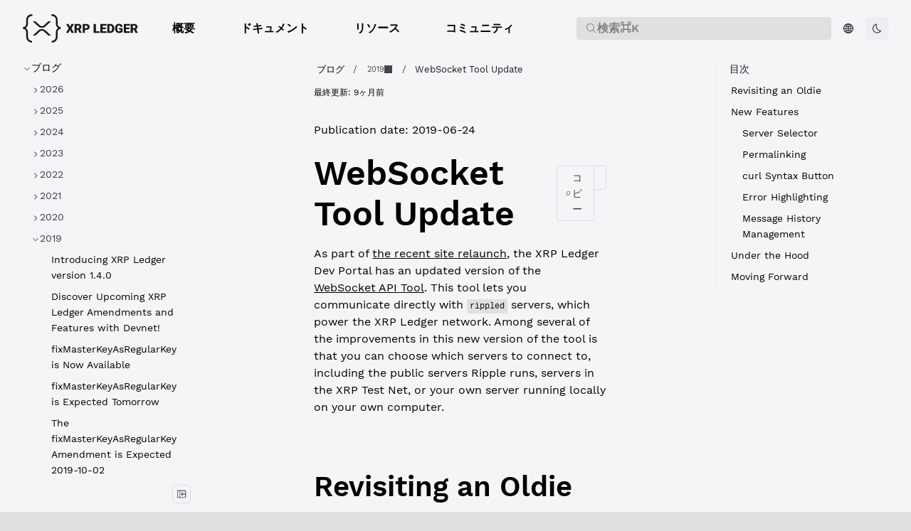

--- FILE ---
content_type: text/html; charset=UTF-8
request_url: https://xrpl.org/ja/blog/2019/websocket-tool-update
body_size: 61099
content:
<!doctype html>
  <html lang="ja">
  <head>
    <meta name="viewport" content="width=device-width, initial-scale=1">
    <meta charset="UTF-8">
    <title data-rh="true">WebSocket Tool Update</title>
    <link rel="icon" href="/assets/favicon.16698f9bee80e5687493ed116f24a6633bb5eaa3071414d64b3bed30c3db1d1d.8a5edab2.ico" />
    
<script>
const __onRouteChangeHooks = [];

window.onRouteChange = (callback) => {
  __onRouteChangeHooks.push(callback);
};
</script>

    <link rel="preload" as="fetch" crossorigin="anonymous" href="/app-data.json" />
<link rel="preload" as="fetch" crossorigin="anonymous" href="/page-data/ja/blog/2019/websocket-tool-update/data.json" />
    <style>
      body { margin: 0 }
    </style>
    
    <link rel="stylesheet" href="https://fonts.googleapis.com/css?family=Source+Sans+Pro:300,400,600,700&display=swap" /><link rel="stylesheet" href="https://fonts.googleapis.com/css?family=Source+Code+Pro:300,400,600,700&display=swap" /><link rel="stylesheet" href="https://fonts.googleapis.com/css?family=Space+Grotesk:300,400,600,700&display=swap" /><link rel="stylesheet" href="/assets/devportal2024-v1.be189ee02304fb31607a7daf1e05071ed62c545ace677cfb29d65f6d4d53b5a9.b916a22a.css" /><link rel="stylesheet" href="/assets/font-awesome.min.539458288dc135e17ae2b76e95d192186bff561dc00887680a6bdffb3fce1bc3.b916a22a.css" /><style data-styled="true" data-styled-version="5.3.11">.dQKleN{height:var(--icon-height,1em);width:var(--icon-width,1em);}/*!sc*/
data-styled.g1[id="CDNIcon-sc-12hkiy-0"]{content:"dQKleN,"}/*!sc*/
.dmyhrq{height:16px;width:16px;}/*!sc*/
.dmyhrq path{fill:currentColor;}/*!sc*/
data-styled.g2[id="CopyIcon-sc-1n8wc2v-0"]{content:"dmyhrq,"}/*!sc*/
.ljUUxS{height:16px;width:16px;}/*!sc*/
.ljUUxS path{fill:currentColor;}/*!sc*/
data-styled.g3[id="ChatGptIcon-sc-1vhehv7-0"]{content:"ljUUxS,"}/*!sc*/
.iIRPFa{height:16px;width:16px;}/*!sc*/
.iIRPFa path{fill:currentColor;}/*!sc*/
data-styled.g4[id="ClaudeIcon-sc-1koyo6u-0"]{content:"iIRPFa,"}/*!sc*/
.eXvQAk{height:16px;width:16px;}/*!sc*/
.eXvQAk path{fill:currentColor;}/*!sc*/
data-styled.g5[id="MarkdownFullIcon-sc-1kxx5an-0"]{content:"eXvQAk,"}/*!sc*/
@font-face{font-family:'TreeViewIcons';src:url('[data-uri]') format('woff');}/*!sc*/
:root{--admonition-font-size:var(--font-size-base);--admonition-font-weight:var(--font-weight-regular);--admonition-line-height:var(--line-height-base);--admonition-heading-font-size:var(--font-size-lg);--admonition-heading-font-weight:var(--font-weight-regular);--admonition-heading-line-height:var(--line-height-lg);--admonition-heading-letter-spacing:0.3px;--admonition-heading-transform:none;--admonition-margin-horizontal:0;--admonition-margin-vertical:var(--spacing-lg);--admonition-padding-horizontal:var(--spacing-base);--admonition-padding-vertical-xs:var(--spacing-xs);--admonition-padding-vertical-md:var(--spacing-md);--admonition-icon-size:24px;--admonition-border-radius:var(--border-radius-lg);--admonition-border-style:var(--border-style);--admonition-border-width:calc(var(--border-width) * 4);--admonition-info-bg-color:var(--color-info-bg);--admonition-info-heading-text-color:var(--text-color-primary);--admonition-info-text-color:var(--text-color-secondary);--admonition-info-icon-color:var(--color-info-base);--admonition-info-border-color:var(--color-info-border);--admonition-info-border-style:var(--admonition-border-style);--admonition-info-border-width:var(--admonition-border-width);--admonition-info-border:var(--admonition-info-border-width) var(--admonition-info-border-style) var(--admonition-info-border-color);--admonition-info-icon:none;--admonition-warning-bg-color:var(--color-warning-bg);--admonition-warning-text-color:var(--text-color-secondary);--admonition-warning-heading-text-color:var(--text-color-primary);--admonition-warning-icon-color:var(--color-warning-base);--admonition-warning-border-color:var(--color-warning-border);--admonition-warning-border-style:var(--admonition-border-style);--admonition-warning-border-width:var(--admonition-border-width);--admonition-warning-border:var(--admonition-warning-border-width) var(--admonition-warning-border-style) var(--admonition-warning-border-color);--admonition-warning-icon:none;--admonition-danger-bg-color:var(--color-error-bg);--admonition-danger-text-color:var(--text-color-secondary);--admonition-danger-heading-text-color:var(--text-color-primary);--admonition-danger-icon-color:var(--color-error-base);--admonition-danger-border-color:var(--color-error-border);--admonition-danger-border-style:var(--admonition-border-style);--admonition-danger-border-width:var(--admonition-border-width);--admonition-danger-border:var(--admonition-danger-border-width) var(--admonition-danger-border-style) var(--admonition-danger-border-color);--admonition-danger-icon:none;--admonition-success-bg-color:var(--color-success-bg);--admonition-success-text-color:var(--text-color-secondary);--admonition-success-heading-text-color:var(--text-color-primary);--admonition-success-icon-color:var(--color-success-base);--admonition-success-border-color:var(--color-success-border);--admonition-success-border-style:var(--admonition-border-style);--admonition-success-border-width:var(--admonition-border-width);--admonition-success-border:var(--admonition-success-border-width) var(--admonition-success-border-style) var(--admonition-success-border-color);--admonition-success-icon:none;--layout-controls-margin:20px;--layout-controls-height:36px;--layout-controls-width:36px;--layout-stacked-small-max-width:90%;--layout-stacked-medium-max-width:75%;--layout-stacked-large-max-width:1200px;--layout-three-panel-small-max-width:100%;--layout-three-panel-medium-max-width:100%;--layout-three-panel-large-max-width:1800px;--layout-panel-schemas-small-max-width:none;--layout-panel-schemas-medium-max-width:none;--layout-panel-schemas-large-max-width:none;--schemas-mime-type-dropdown-padding:0px 26px 0px 4px;--schemas-mime-type-dropdown-border:var(--docs-dropdown-border);--schemas-mime-type-dropdown-font-size:var(--docs-dropdown-font-size);--schemas-mime-type-dropdown-text-color:var(--docs-dropdown-text-color);--schemas-discriminator-dropdown-padding:2px 24px 2px 8px;--schemas-discriminator-dropdown-border:1px solid var(--border-color-primary);--schemas-discriminator-font-size:var(--docs-dropdown-font-size);--schemas-discriminator-dropdown-text-color:var(--docs-dropdown-text-color);--schema-type-title-text-color:var(--text-color-secondary);--schema-type-text-color:var(--text-color-description);--schema-labels-font-size:var(--font-size-base);--schema-labels-line-height:var(--line-height-base);--schema-labels--text-color:var(--text-color-secondary);--schemas-lines-color:var(--border-color-primary);--schema-inline-code-font-family:var(--inline-code-font-family);--schema-inline-code-font-size:var(--inline-code-font-size);--schema-inline-code-font-weight:var(--inline-code-font-weight);--schema-inline-code-text-color:var(--text-color-secondary);--schema-inline-code-line-height:var(--inline-code-line-height);--schema-inline-bg-color:var(--border-color-secondary);--schema-inline-border-color:var(--border-color-primary);--schema-inline-border:1px solid var(--schema-inline-border-color);--schema-example-text-color:var(--schema-inline-code-text-color);--schema-example-bg-color:var(--schema-inline-bg-color);--schema-example-border-color:var(--schema-inline-border-color);--schema-constraint-text-color:var(--schema-inline-code-text-color);--schema-constraint-bg-color:var(--schema-inline-bg-color);--schema-constraint-border-color:var(--schema-inline-border-color);--schema-enum-text-color:var(--schema-inline-code-text-color);--schema-enum-bg-color:var(--schema-inline-bg-color);--schema-enum-border-color:var(--schema-inline-border-color);--schema-default-text-color:var(--schema-inline-code-text-color);--schema-default-bg-color:var(--schema-inline-bg-color);--schema-default-border-color:var(--schema-inline-border-color);--schema-recursive-text-color:var(--color-warm-grey-1);--schema-recursive-bg-color:var(--color-persian-green-6);--schema-recursive-border-color:var(--schema-recursive-bg-color);--schema-nested-offset:calc(var(--spacing-unit) * 2.5);--schema-nested-bg-color:var(--tree-bg-color-active);--schema-required-color:#E20C0C;--schema-buttons-font-family:var(--code-font-family);--schema-buttons-font-weight:var(--code-font-weight);--schema-buttons-font-size:var(--code-font-size);--schema-buttons-text-color:var(--text-color-secondary);--schema-buttons-bg-color:transparent;--schema-buttons-border-color:var(--border-color-primary);--schema-buttons-bg-color-hover:var(--button-bg-color-secondary-hover);--schema-buttons-bg-color-active:var(--button-bg-color-secondary-pressed);--schema-buttons-selected-text-color:var(--schema-buttons-text-color);--schema-buttons-selected-bg-color:var(--button-bg-color-secondary-pressed);--schema-buttons-selected-border-color:var(--schema-buttons-border-color);--schema-buttons-selected-bg-color-hover:var(--button-bg-color-secondary-hover);--schema-buttons-selected-bg-color-active:var(--button-bg-color-secondary-pressed);--schemas-property-name-text-color:var(--text-color-primary);--schemas-property-name-font-size:var(--font-size-base);--schemas-property-name-font-family:var(--code-font-family);--schemas-property-name-font-weight:var(--font-weight-regular);--schemas-property-name-line-height:var(--line-height-base);--schemas-property-name-text-transform:none;--schemas-property-deprecated-text-color:var(--text-color-primary);--schema-property-labels-font-size:var(--schema-labels-font-size);--schema-property-required-label-text-color:var(--schema-required-color);--schema-property-additional-label-text-color:var(--text-color-secondary);--schema-property-access-label-text-color:var(--text-color-secondary);--schema-property-details-width:70%;--schema-property-details-spacing:var(--spacing-base);--schema-fist-property-details-spacing:var(--spacing-sm);--schema-chevron-color:var(--text-color-secondary);--schema-chevron-size:9px;--schema-property-deep-link-icon-color:var(--color-primary-base);--schema-property-deep-link-icon:none;--loading-spinner-color:var(--color-primary-base);--linear-progress-color:var(--color-info-base);--linear-progress-bg-color:var(--color-info-bg);--fab-bg-color:var(--color-primary-base);--fab-box-shadow:var(--bg-raised-shadow);--fab-bg-color-hover:var(--color-primary-base);--fab-box-shadow-hover:var(--bg-raised-shadow);--fab-bg-color-active:var(--color-primary-base);--fab-box-shadow-active:var(--bg-raised-shadow);--fab-icon-color:var(--navbar-text-color);--schema-catalog-link-margin-bottom:var(--spacing-lg);--schema-catalog-link-padding:2px;--schema-catalog-link-border-radius:var(--border-radius-md);--schema-catalog-link-background-color:var(--layer-color);--schema-catalog-link-color:var(--color-purple-7);--schema-catalog-link-share-icon-color:var(--color-purple-7);--schema-catalog-link-share-icon-background-color:var(--color-purple-1);--schema-catalog-link-share-icon-border-radius:var(--border-radius-md);--schema-catalog-link-share-icon-wrapper-size:var(--spacing-xl);--schema-catalog-link-text-color:var(--text-color-primary);--panel-gap-horizontal:var(--spacing-xl);--panel-gap-vertical:var(--spacing-base);--panel-border-radius:var(--border-radius);--panel-border:1px solid var(--border-color-secondary);--panel-line-height:var(--line-height-base);--panel-font-size:var(--font-size-base);--panel-font-family:var(--font-family-base);--panel-font-weight:var(--font-weight-semibold);--panel-heading-font-family:var(--font-family-base);--panel-heading-font-size:18px;--panel-heading-font-weight:var(--font-weight-bold);--panel-heading-text-color:var(--text-color-primary);--panel-heading-padding:var(--spacing-md);--panel-heading-line-height:var(--line-height-base);--panel-heading-white-space:'nowrap';--panel-heading-border:1px solid var(--border-color-primary);--panel-body-font-family:var(--font-family-base);--panel-body-font-size:var(--font-size-base);--panel-body-font-weight:var(--font-weight-regular);--panel-body-text-color:var(--text-color-secondary);--panel-body-padding:var(--spacing-md);--panel-body-border:1px solid var(--border-color-primary);--panel-samples-block-bg-color:var(--bg-color);--panel-samples-width:50%;--panel-samples-text-color:var(--text-color-primary);--panel-samples-font-family:var(--panel-font-family);--panel-samples-font-size:var(--panel-font-size);--panel-samples-font-weight:var(--panel-font-weight);--panel-samples-bg-color:var(--layer-color);--panel-samples-border:var(--panel-border);--panel-samples-chevron-icon-color:var(--text-color-primary);--panel-samples-body-text-color:var(--text-color-secondary);--panel-samples-body-font-family:var(--panel-body-font-family);--panel-samples-body-font-size:var(--panel-body-font-size);--panel-samples-body-font-weight:var(--panel-body-font-weight);--panel-samples-body-padding:var(--panel-body-padding);--panel-samples-body-bg-color:var(--layer-color);--panel-samples-body-border:unset;--panel-samples-heading-text-color:var(--text-color-primary);--panel-samples-heading-font-family:var(--panel-heading-font-family);--panel-samples-heading-font-size:var(--panel-font-size);--panel-samples-heading-font-weight:var(--panel-font-weight);--panel-samples-heading-line-height:var(--line-height-sm);--panel-samples-heading-padding:14px var(--spacing-base) 10px 20px;--panel-samples-heading-bg-color:var(--layer-color);--panel-samples-heading-border:unset;--panel-samples-tabs-font-size:var(--panel-font-size);--panel-samples-tabs-font-family:var(--panel-font-family);--panel-samples-tabs-font-weight:var(--panel-font-weight);--panel-samples-tabs-text-color:var(--text-color-secondary);--panel-samples-tabs-text-color-hover:var(--text-color-primary);--panel-samples-tabs-text-color-active:var(--text-color-primary);--panel-samples-tabs-text-color-disabled:var(--button-content-color-disabled);--panel-samples-tabs-bg-color:transparent;--panel-samples-tabs-bg-color-hover:transparent;--panel-samples-tabs-bg-color-active:var(--bg-color);--panel-samples-code-block-bg-color:var(--code-block-bg-color);--panel-samples-dropdown-bg-color:var(--bg-color);--panel-samples-dropdown-color:var(--text-color-secondary);--panel-samples-dropdown-border:1px solid var(--border-color-primary);--panel-servers-list-input-bg-color:var(--bg-color-raised);--badge-text-color:var(--text-color-inverse);--badge-bg-color:var(--color-purple-6);--badge-border-radius:var(--border-radius);--badge-deprecated-text-color:var(--color-warm-grey-1);--badge-deprecated-bg-color:var(--color-warning-base);--badge-deprecated-border-radius:var(--border-radius);--border-width:1px;--border-style:solid;--border-color-primary:var(--color-warm-grey-3);--border-color-secondary:var(--color-warm-grey-2);--border-color-invers:var(--color-warm-grey-10);--border-radius:4px;--border-radius-md:calc(var(--border-radius) * 1.5);--border-radius-lg:calc(var(--border-radius) * 2);--border-radius-xl:calc(var(--border-radius) * 3);--border-radius-xxl:calc(var(--border-radius) * 4);--breadcrumbs-text-color:var(--text-color-description);--breadcrumbs-text-color-active:var(--text-color-primary);--breadcrumbs-text-color-border-hover:var(--color-info-border-hover);--breadcrumbs-font-size:var(--font-size-base);--breadcrumbs-icon-size:var(--font-size-base);--breadcrumbs-font-weight-active:var(--font-weight-medium);--breadcrumbs-border-radius:var(--border-radius);--breadcrumbs-gap:var(--spacing-xxs);--breadcrumbs-padding:2px var(--spacing-xs);--breadcrumbs-margin-bottom:var(--spacing-lg);--breadcrumbs-background-color-hover:var(--color-hover-base);--breadcrumbs-background-color-focus:var(--color-info-border-hover);--breadcrumbs-box-shadow-focus:0 0 0 1px var(--breadcrumbs-background-color-focus);--breadcrumb-padding:var(--spacing-xxs);--breadcrumb-dropdown-active-icon-position:var(--spacing-xs);--button-content-color:var(--color-warm-grey-10);--button-content-color-ghost:var(--text-color-secondary);--button-content-color-inverse:var(--color-white);--button-content-color-disabled:var(--color-warm-grey-5);--button-border-color:var(--color-warm-grey-3);--button-border-color-focused:var(--color-blue-4);--button-border-color-disabled:var(--color-warm-grey-2);--button-border-color-danger:var(--color-raspberry-6);--button-border-color-danger-hover:var(--color-raspberry-7);--button-border-color-danger-pressed:var(--color-raspberry-8);--button-border-width-disabled:0px;--button-bg-color-disabled:var(--color-warm-grey-1);--button-content-color-primary:var(--color-blue-6);--button-content-color-primary-hover:var(--color-blue-7);--button-content-color-primary-pressed:var(--color-blue-8);--button-bg-color-primary:var(--color-blue-6);--button-bg-color-primary-hover:var(--color-blue-7);--button-bg-color-primary-pressed:var(--color-blue-8);--button-bg-color-primary-danger:var(--color-raspberry-6);--button-bg-color-primary-danger-hover:var(--color-raspberry-7);--button-bg-color-primary-danger-pressed:var(--color-raspberry-8);--button-content-color-danger:var(--color-raspberry-6);--button-content-color-danger-hover:var(--color-raspberry-7);--button-content-color-danger-pressed:var(--color-raspberry-8);--button-bg-color-secondary:var(--color-warm-grey-2);--button-bg-color-secondary-hover:var(--color-warm-grey-3);--button-bg-color-secondary-pressed:var(--color-warm-grey-4);--button-bg-color-secondary-danger:var(--color-raspberry-1);--button-bg-color-secondary-danger-hover:var(--color-raspberry-2);--button-bg-color-secondary-danger-pressed:var(--color-raspberry-3);--button-content-color-custom:var(--color-warm-grey-8);--button-content-color-custom-hover:var(--color-warm-grey-11);--button-bg-color-custom:var(--color-white);--button-content-color-link:var(--link-color-primary);--button-content-color-link-hover:var(--link-color-primary-hover);--button-content-color-link-pressed:var(--link-color-primary-pressed);--button-color:var(--button-content-color);--button-color-hover:var(--button-content-color);--button-color-active:var(--button-content-color);--button-bg-color:transparent;--button-bg-color-hover:transparent;--button-border-color-hover:transparent;--button-border-color-active:transparent;--button-font-weight:var(--font-weight-regular);--button-font-size:var(--font-size-base);--button-line-height:var(--line-height-base);--button-border-radius:var(--border-radius-md);--button-padding:5px var(--spacing-sm);--button-text-wrap:nowrap;--button-gap:var(--spacing-xs);--button-border-width:0px;--button-border-style:solid;--button-margin:0;--button-box-shadow:none;--button-hover-box-shadow:none;--button-active-box-shadow:none;--button-icon-size:16px;--button-icon-padding:var(--spacing-xs);--button-icon-padding-small:3px;--button-icon-left-padding:5px var(--spacing-base) 5px 14px;--button-icon-right-padding:5px 14px 5px var(--spacing-base);--cards-gap:var(--spacing-sm);--card-icon-bg-color:var(--color-warm-grey-1);--card-icon-border-color:var(--border-color-secondary);--card-text-color:var(--text-color-secondary);--card-title-text-color:var(--h2-text-color);--card-icon-color:var(--card-title-text-color);--card-border-radius:var(--border-radius-md);--card-border-style:solid;--card-link-cursor:pointer;--card-link-icon-width:var(--h3-font-size);--card-link-icon-height:var(--h3-font-size);--card-border-width:1px;--card-icon-border-radius:var(--border-radius-md);--card-icon-padding:var(--spacing-xs);--card-icon-size:24px;--card-icon-height:var(--card-icon-size);--card-icon-width:var(--card-icon-size);--card-icon-gap:var(--spacing-base);--card-title-margin:0;--card-title-font-weight:var(--font-weight-semibold);--card-content-gap:4px;--card-padding:16px 20px;--card-body-font-size:var(--font-size-base);--card-body-line-height:var(--line-height-base);--catalog-page-padding-vertical:var(--spacing-xl);--catalog-page-padding-horizontal:var(--spacing-xxl);--catalog-page-padding:var(--catalog-page-padding-vertical) var(--catalog-page-padding-horizontal);--catalog-page-content-height:calc(100vh - var(--navbar-height) - var(--spacing-lg) * 2);--catalog-filter-padding-vertical-mobile:0;--catalog-filter-padding-horizontal-mobile:var(--spacing-base);--catalog-heading-margin:0 0 var(--spacing-sm) 0;--catalog-sidebar-width:285px;--catalog-page-wrapper-font-weight:var(--font-weight-regular);--catalog-page-wrapper-text-color:var(--text-color-secondary);--catalog-page-wrapper-font-size:var(--font-size-base);--catalog-page-wrapper-font-family:var(--font-family-base);--catalog-page-wrapper-line-height:var(--line-height-base);--catalog-page-content-width-mobile:90%;--catalog-page-content-width-desktop:100%;--catalog-page-content-margin-mobile:0 auto;--catalog-title-text-color:var(--text-color-primary);--catalog-title-font-weight:var(--font-weight-bold);--catalog-title-font-size:var(--h3-font-size);--catalog-title-margin:var(--spacing-sm) 0 var(--spacing-sm) 0;--catalog-title-spacing-right:8px;--catalog-description-text-color:var(--text-color-secondary);--catalog-description-font-weight:var(--font-weight-regular);--catalog-description-font-size:var(--font-size-lg);--catalog-description-margin:0 0 var(--spacing-sm) 0;--catalog-description-line-height:var(--line-height-lg);--catalog-separator-color:var(--text-color-secondary);--catalog-separator-font-size:var(--font-size-base);--catalog-separator-font-weight:var(--font-weight-regular);--catalog-separator-border-color:var(--border-color-secondary);--catalog-separator-margin:0 0 var(--spacing-base) 0;--catalog-separator-padding:var(--spacing-xxs) 0 0 0;--catalog-separator-label-margin:0 var(--spacing-xs);--catalog-hr-border-color:var(--border-color-primary);--catalog-hr-border-width:1px;--catalog-hr-width:calc(100% + 48px);--catalog-hr-margin:auto -24px 0 -24px;--catalog-link-color:var(--link-color-primary);--catalog-link-font-weight:var(--link-font-weight);--catalog-link-text-decoration:none;--catalog-select-wrapper-margin-top:var(--spacing-xxs);--catalog-select-wrapper-margin-bottom:var(--spacing-base);--catalog-select-label-margin-bottom:var(--spacing-xxs);--catalog-select-label-font-weight:var(--filter-title-font-weight);--catalog-select-label-font-size:var(--filter-title-font-size);--catalog-select-label-line-height:var(--filter-title-line-height);--catalog-select-border-radius:var(--filter-input-border-radius);--catalog-select-input-padding:var(--select-input-padding-vertical) var(--spacing-sm);--catalog-select-icon-color:var(--input-t-icon-color);--catalog-highlight-bg-color:var(--search-highlight-bg-color);--catalog-highlight-text-color:var(--search-highlight-text-color);--catalog-entity-icon-color:var(--color-primary-base);--catalog-entity-border-color:var(--border-color-secondary);--catalog-entity-bg-color:var(--bg-color-tonal);--catalog-entity-icon-color-service:var(--color-blue-6);--catalog-entity-border-color-service:var(--color-blue-4);--catalog-entity-bg-color-service:var(--color-blue-1);--catalog-entity-icon-color-domain:var(--color-grass-8);--catalog-entity-border-color-domain:var(--color-grass-4);--catalog-entity-bg-color-domain:var(--color-grass-1);--catalog-entity-icon-color-team:var(--color-purple-7);--catalog-entity-border-color-team:var(--color-purple-4);--catalog-entity-bg-color-team:var(--color-purple-1);--catalog-entity-icon-color-user:var(--color-orange-7);--catalog-entity-border-color-user:var(--color-orange-4);--catalog-entity-bg-color-user:var(--color-orange-1);--catalog-entity-icon-color-api-description:var(--color-sky-8);--catalog-entity-border-color-api-description:var(--color-sky-5);--catalog-entity-bg-color-api-description:var(--color-sky-1);--catalog-entity-icon-color-data-schema:var(--color-carrot-8);--catalog-entity-border-color-data-schema:var(--color-carrot-6);--catalog-entity-bg-color-data-schema:var(--color-carrot-1);--catalog-entity-icon-color-api-operation:var(--color-raspberry-7);--catalog-entity-border-color-api-operation:var(--color-raspberry-3);--catalog-entity-bg-color-api-operation:var(--color-raspberry-1);--catalog-entity-icon-color-custom:var(--color-persian-green-8);--catalog-entity-border-color-custom:var(--color-persian-green-5);--catalog-entity-bg-color-custom:var(--color-persian-green-1);--catalog-tags-wrapper-gap:var(--spacing-xs) calc(var(--spacing-xs) - 5px);--catalog-tags-more-button-font-size:var(--font-size-base);--catalog-tags-more-button-margin-left:4px;--catalog-tags-placeholder-bg-color:var(--bg-color);--catalog-empty-state-padding:var(--catalog-table-empty-state-padding);--catalog-empty-state-font-weight:var(--font-weight-regular);--catalog-actions-row-margin-bottom:var(--spacing-xl);--catalog-controls-wrapper-gap:var(--spacing-sm);--catalog-filter-input-width:360px;--catalog-search-input-wrapper-width:var(--catalog-filter-input-width);--catalog-controls-wrapper-display:flex;--catalog-controls-wrapper-align-items:center;--catalog-controls-wrapper-margin-left:auto;--catalog-sort-trigger-gap:var(--spacing-xs);--catalog-sort-trigger-padding:6px 8px;--catalog-sort-trigger-border-radius:var(--border-radius-md);--catalog-sort-trigger-hover-bg-color:var(--button-bg-color-secondary-hover);--catalog-sort-icon-color:var(--text-color-secondary);--catalog-sort-text-font-size:var(--font-size-sm);--catalog-sort-text-color:var(--text-color-secondary);--catalog-sort-text-font-weight:var(--font-weight-medium);--catalog-sidebar-display-mobile:none;--catalog-sidebar-display-desktop:flex;--catalog-sidebar-menu-container-padding-top:0;--catalog-page-description-display-mobile:none;--catalog-page-description-display-desktop:block;--catalog-card-height:241px;--catalog-card-min-width:400px;--catalog-card-padding-vertical:var(--spacing-base);--catalog-card-padding-horizontal:var(--spacing-md);--catalog-card-gap:var(--spacing-sm);--catalog-card-text-color:var(--text-color-secondary);--catalog-card-font-size:var(--font-size-base);--catalog-card-font-weight:var(--font-weight-regular);--catalog-card-bg-color:var(--layer-color);--catalog-card-border-color:var(--border-color-secondary);--catalog-card-divider-color:var(--border-color-secondary);--catalog-card-border-width:var(--border-width);--catalog-card-border-style:var(--border-style);--catalog-card-border-color-hover:var(--border-color-primary);--catalog-card-border-radius:var(--border-radius-lg);--catalog-cards-group-margin:0 0 var(--spacing-base) 0;--catalog-cards-group-gap:var(--spacing-xl);--catalog-card-icon-width:30px;--catalog-card-icon-height:30px;--catalog-card-icon-border-radius:4px;--catalog-card-icon-bg-color:var(--bg-color);--catalog-card-icon-border-color:var(--border-color-secondary);--catalog-card-icon-border-width:1px;--catalog-card-icon-margin-right:var(--spacing-xs);--catalog-metadata-section-margin-top:var(--spacing-base);--catalog-metadata-section-gap:var(--spacing-xs);--catalog-metadata-label-font-size:var(--font-size-base);--catalog-metadata-label-font-weight:var(--font-weight-medium);--catalog-metadata-label-color:var(--text-color-secondary);--catalog-metadata-column-half-gap:var(--spacing-sm);--catalog-metadata-heading-size:var(--font-size-md);--catalog-arrow-circle-size:32px;--catalog-arrow-circle-radius:16px;--catalog-arrow-circle-bg-color:var(--button-bg-color-secondary);--catalog-card-title-color:var(--text-color-primary);--catalog-card-title-min-height:var(--spacing-xxl);--catalog-card-title-font-size:var(--font-size-lg);--catalog-card-title-font-weight:var(--font-weight-bold);--catalog-card-title-line-height:var(--line-height-lg);--catalog-card-title-line-clamp:2;--catalog-card-footer-height:72px;--catalog-card-description-line-clamp:3;--catalog-card-description-color:var(--text-color-description);--catalog-card-description-font-size:var(--font-size-base);--catalog-card-description-line-height:var(--line-height-base);--catalog-card-description-font-weight:var(--font-weight-regular);--catalog-card-description-height:62px;--catalog-card-description-margin-top:8px;--catalog-card-content-gap:var(--spacing-xs);--catalog-card-content-gap-vertical:var(--spacing-sm);--catalog-card-tag-bg:transparent;--catalog-actions-gap:var(--spacing-xs);--catalog-actions-padding-vertical:var(--spacing-xs);--catalog-actions-padding-horizontal:5%;--catalog-actions-min-height:40px;--catalog-actions-bg-color:var(--bg-color-tonal);--catalog-page-badge-border-radius:var(--border-radius);--catalog-page-badge-padding:0 var(--spacing-xs);--catalog-page-badge-font-size:var(--font-size-base);--catalog-page-badge-line-height:var(--line-height-base);--catalog-page-badge-dot-size:6px;--catalog-page-badge-dot-border-color:#ffffff;--catalog-table-border-color:var(--border-color-primary);--catalog-table-header-bg-color:var(--bg-color-secondary);--catalog-table-header-font-weight:var(--font-weight-medium);--catalog-table-header-cell-padding:4px 8px;--catalog-table-cell-padding:4px 8px;--catalog-table-row-hover-bg-color:var(--bg-color-hover,rgba(0,0,0,0.04));--catalog-table-empty-state-padding:32px;--catalog-table-empty-state-color:var(--text-color-secondary);--catalog-table-title-cell-gap:12px;--catalog-table-entity-title-content-offset:42px;--catalog-table-header-sort-icon-color-active:var(--text-color-primary);--catalog-table-header-sort-icon-color-inactive:var(--text-color-helper);--catalog-table-header-sort-indicator-color:var(--icon-color-primary);--catalog-table-header-sort-arrow-bg-active:var(--bg-color-active);--catalog-table-icon-width:32px;--catalog-table-icon-height:32px;--catalog-table-icon-border-radius:4px;--catalog-table-icon-bg-color:var(--bg-color-tonal);--catalog-table-icon-border-color:var(--border-color-secondary);--catalog-table-icon-border-width:1px;--catalog-table-entity-title-font-size:var(--catalog-card-title-font-size);--catalog-table-entity-title-line-height:var(--line-height-lg);--catalog-table-entity-title-font-weight:var(--font-weight-medium);--catalog-table-description-line-clamp:3;--catalog-table-description-color:var(--text-color-description);--catalog-table-description-font-size:var(--font-size-base);--catalog-table-description-line-height:var(--line-height-base);--catalog-table-description-font-weight:var(--font-weight-regular);--catalog-table-description-height:62px;--catalog-table-entity-summary-font-size:var(--font-size-sm);--catalog-table-entity-summary-line-height:var(--line-height-sm);--catalog-table-content-gap:var(--spacing-xxs);--catalog-table-tag-bg:transparent;--catalog-entity-service-tag-text-color:var(--color-blue-7);--catalog-entity-service-tag-border-color:var(--color-blue-4);--catalog-entity-domain-tag-text-color:var(--color-grass-8);--catalog-entity-domain-tag-border-color:var(--color-grass-4);--catalog-entity-team-tag-text-color:var(--color-purple-7);--catalog-entity-team-tag-border-color:var(--color-purple-4);--catalog-entity-user-tag-text-color:var(--color-green-7);--catalog-entity-user-tag-border-color:var(--color-green-4);--catalog-entity-api-description-tag-text-color:var(--color-sky-8);--catalog-entity-api-description-tag-border-color:var(--color-sky-5);--catalog-view-mode-toggle-gap:var(--spacing-xxs);--catalog-view-mode-toggle-active-bg-color:var(--button-bg-color-secondary-hover);--catalog-view-mode-button-width:32px;--catalog-view-mode-button-height:32px;--catalog-view-mode-button-border-radius:var(--border-radius-md);--catalog-view-mode-table-icon-size:12px;--catalog-view-mode-cards-icon-size:13px;--catalog-empty-state-text-color:var(--text-color-description);--catalog-empty-state-min-height:300px;--catalog-empty-state-header-text-color:var(--text-color-primary);--catalog-empty-state-header-font-size:var(--font-size-xl);--catalog-empty-state-header-font-weight:var(--font-weight-medium);--catalog-empty-state-header-line-height:var(--line-height-xl);--catalog-empty-state-font-size:var(--font-size-base);--catalog-empty-state-line-height:var(--line-height-base);--catalog-avatar-bg-color:#ededf2;--catalog-entity-relations-node-padding-vertical:10px;--catalog-entity-relations-node-padding-horizontal:14px;--catalog-entity-relations-node-padding:var(--catalog-entity-relations-node-padding-vertical) var(--catalog-entity-relations-node-padding-horizontal);--catalog-entity-relations-node-gap:8px;--catalog-entity-relations-node-border-radius:10px;--catalog-entity-relations-node-bg-color:var(--layer-color);--catalog-entity-relations-node-text-color:var(--catalog-card-text-color);--catalog-entity-relations-node-border-color:var(--border-color-secondary);--catalog-entity-relations-node-border-width:var(--border-width);--catalog-entity-relations-node-border-style:var(--border-style);--catalog-entity-relations-node-font-weight:var(--font-weight-regular);--catalog-entity-relations-node-font-weight-root:600;--catalog-entity-relations-node-root-bg-color:var(--color-blue-6);--catalog-entity-relations-node-root-text-color:#ffffff;--catalog-entity-relations-node-root-icon-color:#ffffff;--catalog-entity-relations-edge-label-bg-color:var(--layer-color);--catalog-entity-relations-edge-label-text-color:var(--catalog-card-text-color);--catalog-entity-relations-edge-label-border-color:var(--border-color-secondary);--catalog-entity-relations-edge-label-border-width:var(--border-width);--catalog-entity-relations-edge-label-border-style:var(--border-style);--catalog-entity-relations-edge-label-border-radius:10px;--catalog-entity-relations-edge-label-padding-vertical:2px;--catalog-entity-relations-edge-label-padding-horizontal:8px;--catalog-entity-relations-edge-label-padding:var(--catalog-entity-relations-edge-label-padding-vertical) var(--catalog-entity-relations-edge-label-padding-horizontal);--catalog-entity-relations-edge-label-font-size:12px;--catalog-entity-relations-edge-label-line-height:1.2;--catalog-classic-page-padding-vertical:var(--spacing-lg);--catalog-classic-page-padding-horizontal:var(--spacing-xl);--catalog-classic-page-padding:var(--catalog-classic-page-padding-vertical) var(--catalog-classic-page-padding-horizontal);--catalog-classic-filter-padding-vertical-mobile:0;--catalog-classic-filter-padding-horizontal-mobile:var(--spacing-base);--catalog-classic-heading-margin:0 0 var(--spacing-xl) 0;--catalog-classic-title-text-color:var(--text-color-primary);--catalog-classic-title-font-weight:var(--font-weight-bold);--catalog-classic-title-font-size:var(--font-size-heading-3);--catalog-classic-title-margin:0 0 var(--spacing-sm) 0;--catalog-classic-description-text-color:var(--text-color-secondary);--catalog-classic-description-font-weight:var(--font-weight-regular);--catalog-classic-description-font-size:var(--font-size-base);--catalog-classic-description-margin:0 0 var(--spacing-sm) 0;--catalog-classic-separator-color:var(--text-color-secondary);--catalog-classic-separator-font-size:var(--font-size-base);--catalog-classic-separator-font-weight:var(--font-weight-regular);--catalog-classic-separator-border-color:var(--border-color-secondary);--catalog-classic-separator-margin:0 0 var(--spacing-base) 0;--catalog-classic-separator-padding:var(--spacing-xxs) 0 0 0;--catalog-classic-separator-label-margin:0 var(--spacing-xs);--catalog-classic-card-min-height:194px;--catalog-classic-card-min-width:260px;--catalog-classic-card-padding-vertical:var(--spacing-base);--catalog-classic-card-padding-horizontal:var(--spacing-md);--catalog-classic-card-gap:var(--spacing-sm);--catalog-classic-card-text-color:var(--text-color-secondary);--catalog-classic-card-font-size:var(--font-size-base);--catalog-classic-card-font-weight:var(--font-weight-regular);--catalog-classic-card-bg-color:var(--layer-color);--catalog-classic-card-border-color:var(--border-color-secondary);--catalog-classic-card-border-width:var(--border-width);--catalog-classic-card-border-style:var(--border-style);--catalog-classic-card-border-color-hover:var(--border-color-primary);--catalog-classic-card-border-radius:var(--border-radius-xxl);--catalog-classic-cards-group-margin:0 0 var(--spacing-base) 0;--catalog-classic-cards-group-gap:var(--spacing-xl);--catalog-classic-card-title-color:var(--text-color-primary);--catalog-classic-card-title-min-height:var(--spacing-xxl);--catalog-classic-card-title-font-size:var(--font-size-lg);--catalog-classic-card-title-font-weight:var(--font-weight-bold);--catalog-classic-card-title-line-height:var(--line-height-lg);--catalog-classic-card-title-line-clamp:2;--catalog-classic-card-description-line-clamp:3;--catalog-classic-card-description-color:var(--text-color-secondary);--catalog-classic-card-description-font-size:var(--font-size-base);--catalog-classic-card-description-line-height:var(--line-height-base);--catalog-classic-card-description-font-weight:var(--font-weight-regular);--catalog-classic-card-description-height:62px;--catalog-classic-card-content-gap:var(--spacing-xxs);--catalog-classic-card-tag-bg:transparent;--catalog-classic-highlight-bg-color:none;--catalog-classic-highlight-text-color:var(--color-info-base);--catalog-classic-actions-gap:var(--spacing-xs);--catalog-classic-actions-padding-vertical:var(--spacing-xs);--catalog-classic-actions-padding-horizontal:5%;--catalog-classic-actions-min-height:40px;--catalog-classic-actions-bg-color:var(--bg-color-tonal);--catalog-classic-page-badge-border-radius:var(--border-radius);--catalog-classic-page-badge-padding:0 var(--spacing-xs);--catalog-classic-page-badge-font-size:var(--font-size-base);--catalog-classic-page-badge-line-height:var(--line-height-base);--catalog-classic-page-badge-dot-size:6px;--catalog-classic-page-badge-dot-border-color:#ffffff;--code-font-size:var(--font-size-sm);--code-font-family:var(--font-family-monospaced);--code-font-weight:var(--font-weight-regular);--code-line-height:var(--line-height-sm);--code-wrap:pre;--code-word-break:break-word;--inline-code-font-size:var(--code-font-size);--inline-code-font-family:var(--code-font-family);--inline-code-font-weight:var(--code-font-weight);--inline-code-line-height:var(--code-line-height);--inline-code-text-color:var(--text-color-secondary);--inline-code-bg-color:var(--border-color-secondary);--inline-code-border-color:var(--border-color-primary);--inline-code-border-radius:var(--border-radius);--code-block-font-size:var(--code-font-size);--code-block-font-family:var(--code-font-family);--code-block-line-height:var(--code-line-height);--code-block-font-weight:var(--code-font-weight);--code-block-text-color:var(--text-color-secondary);--code-block-bg-color:var(--layer-color);--code-block-padding:var(--spacing-xs) 0 var(--spacing-xs) var(--spacing-sm);--code-block-margin:0;--code-block-max-height:calc(100vh - 300px);--code-block-word-break:initial;--code-block-controls-font-size:var(--font-size-base);--code-block-controls-font-family:var(--font-family-base);--code-block-controls-text-color:var(--text-color-primary);--code-block-controls-font-weight:var(--font-weight-medium);--code-block-controls-bg-color:transparent;--code-block-controls-border:1px solid var(--border-color-secondary);--code-block-icon-controls-bg-color:var(--code-block-controls-bg-color);--code-block-text-controls-bg-color:var(--code-block-controls-bg-color);--code-block-controls-padding:var(--spacing-xxs);--code-block-controls-height:20px;--code-block-controls-width:20px;--code-block-tokens-default-color:var(--text-color-secondary);--code-block-tokens-comment-color:var(--input-content-placeholder-color);--code-block-tokens-prolog-color:var(--code-block-tokens-comment-color);--code-block-tokens-doctype-color:var(--code-block-tokens-comment-color);--code-block-tokens-cdata-color:var(--code-block-tokens-comment-color);--code-block-tokens-property-color:var(--code-block-tokens-default-color);--code-block-tokens-tag-color:var(--code-block-tokens-default-color);--code-block-tokens-number-color:var(--code-block-tokens-default-color);--code-block-tokens-constant-color:var(--code-block-tokens-default-color);--code-block-tokens-symbol-color:var(--code-block-tokens-default-color);--code-block-tokens-boolean-color:var(--color-green-7);--code-block-tokens-string-color:var(--color-blue-7);--code-block-tokens-property-string-color:var(--color-blue-7);--code-block-tokens-selector-color:var(--code-block-tokens-string-color);--code-block-tokens-attr-name-color:var(--code-block-tokens-string-color);--code-block-tokens-char-color:var(--code-block-tokens-string-color);--code-block-tokens-builtin-color:var(--code-block-tokens-string-color);--code-block-tokens-inserted-color:var(--code-block-tokens-string-color);--code-block-tokens-link-color:var(--color-blue-7);--code-block-tokens-operator-color:var(--color-carrot-7);--code-block-tokens-entity-color:var(--code-block-tokens-operator-color);--code-block-tokens-url-color:var(--code-block-tokens-operator-color);--code-block-tokens-variable-color:var(--code-block-tokens-operator-color);--code-block-tokens-keyword-color:var(--color-magenta-7);--code-block-tokens-atrule-color:var(--code-block-tokens-keyword-color);--code-block-tokens-attr-value-color:var(--code-block-tokens-keyword-color);--code-block-tokens-regex-color:var(--color-carrot-7);--code-block-tokens-regex-char-escape-color:var(--color-grass-8);--code-block-tokens-important-color:var(--code-block-tokens-regex-color);--code-block-tokens-deleted-color:var(--color-red-7);--code-block-tokens-class-name-color:var(--color-carrot-7);--code-block-tokens-function-color:var(--color-carrot-7);--code-block-tokens-invalid-color:var(--color-orange-8);--code-block-tokens-message-error-color:var(--code-block-tokens-invalid-color);--code-block-tokens-unmatched-color:var(--code-block-tokens-invalid-color);--code-block-tokens-markup-bg-color:var(--color-grass-1);--code-block-tokens-markup-foreground-color:var(--color-grass-8);--code-block-tokens-markup-changed-color:var(--color-carrot-1);--code-block-tokens-markup-deleted-color:var(--color-magenta-1);--code-block-tokens-markup-quote-color:var(--color-grass-8);--code-block-tokens-markup-ignored-color:var(--color-blue-1);--code-block-tokens-warm-bg-color:var(--color-warm-grey-2);--code-block-tokens-warm-foreground-color:var(--color-warm-grey-8);--code-block-tokens-meta-diff-range-color:var(--color-purple-8);--code-block-tree-view-icon-font-family:'TreeViewIcons';--code-block-tree-view-lines-color:var(--border-color-primary);--code-block-tree-view-comment-color:var(--input-content-placeholder-color);--code-step-vertical-line-bg-active:var(--color-blue-6);--code-step-vertical-line-bg-hover:var(--color-hover-base);--code-step-bg-active:var(--layer-color);--code-step-bg-hover:var(--color-hover-base);--code-step-bg-active-hover:var(--layer-color-hover);--code-panel-bg-color:var(--layer-color);--code-panel-line-numbering-color:var(--text-color-disabled);--code-panel-header-height:var(--spacing-lg);--code-panel-border-color:var(--border-color-secondary);--code-panel-border-radius:var(--border-radius);--docs-dropdown-font-size:var(--font-size-base);--docs-dropdown-text-color:var(--text-color-secondary);--docs-dropdown-padding-vertical:6px;--docs-dropdown-padding-left:10px;--docs-dropdown-padding-right:26px;--docs-dropdown-padding:var(--docs-dropdown-padding-vertical) var(--docs-dropdown-padding-right) var(--docs-dropdown-padding-vertical) var(--docs-dropdown-padding-left);--docs-dropdown-border:1px solid var(--border-color-primary);--dropdown-menu-font-size:var(--font-size-base);--dropdown-menu-font-weight:var(--font-weight-regular);--dropdown-menu-line-height:var(--line-height-base);--dropdown-menu-text-color:var(--text-color-secondary);--dropdown-menu-padding-top:var(--spacing-xxs);--dropdown-menu-min-width:100px;--dropdown-menu-max-width:424px;--dropdown-menu-max-height:300px;--dropdown-menu-padding:var(--spacing-xxs);--dropdown-menu-border-radius:var(--border-radius-lg);--dropdown-menu-box-shadow:var(--bg-raised-shadow);--dropdown-menu-border-color:var(--border-color-secondary);--dropdown-menu-bg-color:var(--bg-color-raised);--dropdown-menu-item-gap:0;--dropdown-menu-item-padding-horizontal:var(--spacing-base);--dropdown-menu-item-padding-vertical:5px;--dropdown-menu-item-separator-padding-top:var(--spacing-xs);--dropdown-menu-item-separator-padding-bottom:var(--spacing-xxs);--dropdown-menu-item-border-radius:var(--border-radius);--dropdown-menu-item-bg-color:transparent;--dropdown-menu-item-bg-color-active:var(--bg-color-hover);--dropdown-menu-item-bg-color-hover:var(--bg-color-hover);--dropdown-menu-item-bg-color-disabled:var(--dropdown-menu-item-bg-color);--dropdown-menu-item-separator-border-color:var(--border-color-primary);--dropdown-menu-item-separator-font-size:var(--font-size-sm);--dropdown-menu-item-separator-line-height:var(--line-height-sm);--dropdown-menu-item-separator-text-color:var(--text-color-disabled);--dropdown-menu-item-justify-content:flex-start;--dropdown-menu-item-color:var(--dropdown-menu-text-color);--dropdown-menu-item-color-hover:var(--dropdown-menu-item-color);--dropdown-menu-item-color-active:var(--dropdown-menu-item-color);--dropdown-menu-item-color-disabled:var(--text-color-disabled);--dropdown-menu-item-color-dangerous:var(--color-error-base);--dropdown-menu-item-border-color-focused:var(--button-border-color-focused);--error-bubble-padding:var(--spacing-sm);--error-bubble-gap:var(--spacing-xxs);--error-bubble-font-family:var(--font-family-base);--error-bubble-font-size:var(--font-size-base);--error-bubble-z-index:var(--z-index-popover);--error-bubble-bg-color:#612241;--error-bubble-bg-color-hover:#77214c;--error-bubble-bg-color-pressed:#901d56;--error-bubble-content-color:#f9316d;--error-bubble-content-color-hover:#f9316d;--error-bubble-content-color-pressed:#f9316d;--detailed-error-overlay-bg-color:#4f4f4f;--detailed-error-overlay-opacity:0.9;--detailed-error-overlay-z-index:var(--z-index-raised);--detailed-error-modal-width:calc(100% - var(--spacing-lg) * 2);--detailed-error-modal-height:calc(100vh - var(--navbar-height) - var(--spacing-lg) * 2);--detailed-error-modal-top:calc(var(--spacing-lg) + var(--navbar-height));--detailed-error-modal-border-radius:var(--border-radius-md);--detailed-error-modal-bg-color:var(--bg-color-raised);--detailed-error-modal-color:var(--text-color-primary);--detailed-error-modal-box-shadow:var(--bg-raised-shadow);--detailed-error-modal-z-index:var(--z-index-popover);--detailed-error-modal-font-family:var(--font-family-base);--detailed-error-modal-padding:var(--spacing-md);--detailed-error-modal-wapper-text-align:right;--detailed-error-content-margin-top:var(--spacing-md);--detailed-error-content-height:100%;--detailed-error-close-button-color:var(--text-color-description);--detailed-error-close-button-text-transform:uppercase;--detailed-error-message-margin:var(--spacing-base) auto var(--spacing-lg);--detailed-error-message-padding:var(--spacing-base);--detailed-error-message-border-radius:var(--border-radius);--detailed-error-message-color:var(--code-block-text-color);--detailed-error-message-bg-color:var(--code-block-bg-color);--detailed-error-message-width:100%;--detailed-error-message-font-size:var(--font-size-base);--detailed-error-message-font-family:var(--code-block-controls-font-family);--compilation-error-description-padding:0 0 var(--spacing-base);--compilation-error-codeframe-margin:var(--spacing-xs) 0 0 0;--compilation-error-codeframe-padding:var(--spacing-xs);--compilation-error-block-padding:var(--spacing-base);--compilation-error-block-margin:var(--spacing-xl) 0;--compilation-error-title-font-size:var(--font-size-xl);--compilation-error-header-font-size:var(--font-size-lg);--compilation-error-text-font-size:var(--font-size-base);--compilation-error-header-padding:var(--spacing-sm);--compilation-error-container-margin:var(--spacing-xxl) auto;--compilation-error-container-padding:var(--spacing-lg);--compilation-error-page-max-width:800px;--compilation-error-font-family:var(--font-family-base);--compilation-error-fix-instruction-margin:var(--spacing-sm) 0 0 0;--compilation-error-highlighted-text-padding:0 var(--spacing-xxs);--compilation-error-divider-margin:var(--spacing-base) 0;--compilation-error-file-header-margin:0 0 var(--spacing-xs) 0;--filter-group-padding:0;--filter-group-gap:var(--spacing-xs);--filter-title-font-weight:var(--font-weight-medium);--filter-title-font-size:var(--font-size-base);--filter-title-line-height:var(--line-height-base);--filter-options-padding-vertical:0;--filter-options-padding-horizontal:0;--filter-options-gap:var(--spacing-sm);--filter-option-font-size:var(--font-size-base);--filter-option-gap:var(--spacing-xs);--filter-option-margin:0;--filter-option-label-font-size:var(--font-size-base);--filter-option-label-color:var(--text-color-secondary);--filter-option-checkbox-padding-left:var(--spacing-xs);--filter-content-header-padding-vertical:5px;--filter-content-header-padding-horizontal:0;--filter-content-title-font-size:var(--font-size-base);--filter-content-title-line-height:var(--line-height-base);--filter-content-title-font-weight:var(--font-weight-semibold);--filter-content-padding-vertical:var(--spacing-sm);--filter-content-padding-horizontal:var(--spacing-base);--filter-content-gap:var(--spacing-sm);--filter-content-items-padding:var(--spacing-sm) 0;--filter-popover-bg-color:var(--bg-color);--filter-popover-header-padding:var(--catalog-filter-padding-vertical-mobile) var(--catalog-filter-padding-horizontal-mobile);--filter-popover-header-border-color:var(--border-color-secondary);--filter-popover-header-bg-color:var(--navbar-bg-color);--filter-popover-header-label-color:var(--navbar-text-color);--filter-popover-header-label-font-size:var(--font-size-lg);--filter-popover-header-label-font-weight:var(--font-weight-bold);--filter-popover-header-button-color:var(--navbar-text-color);--filter-popover-header-button-height:var(--control-height-base);--filter-popover-header-button-font-size:var(--font-size-base);--filter-popover-header-button-font-weight:var(--font-weight-regular);--filter-input-border:1px solid var(--border-color-primary);--filter-input-min-width:200px;--filter-input-padding:var(--input-padding) var(--spacing-sm) var(--input-padding) calc(var(--spacing-unit) * 9);--filter-input-border-radius:var(--input-border-radius);--filter-input-bg-color:var(--input-bg-color);--filter-input-color:var(--text-color-secondary);--filter-input-font-family:var(--font-family-base);--filter-input-font-size:var(--font-size-base);--filter-input-line-height:var(--input-line-height);--filter-input-placeholder-opacity:1;--filter-input-placeholder-color:var(--input-content-placeholder-color);--filter-input-color-hover:var(--text-color-primary);--filter-input-border-hover:1px solid var(--border-color-primary);--filter-input-color-focus:var(--text-color-primary);--filter-input-border-focus:1px solid var(--border-color-primary);--filter-select-min-height:var(--control-height-base);--filter-select-max-width:100%;--filter-select-color:var(--text-color-primary);--filter-select-border-color:var(--border-color-primary);--filter-select-border-radius:calc(var(--spacing-unit) * 1.5);--filter-select-padding:0;--filter-select-border-color-hover:var(--text-color-primary);--filter-select-option-margin:0;--filter-select-wrapper-gap:var(--spacing-xxs);--filter-date-picker-color:var(--text-color-primary);--filter-date-picker-gap:var(--spacing-xs);--filter-date-picker-width:50px;--filter-date-picker-tile-bg-color:var(--color-blue-2);--filter-date-picker-tile-color:var(--text-color-primary);--filter-date-picker-tile-bg-color-hover:var(--color-blue-3);--filter-date-picker-tile-color-hover:var(--text-color-primary);--filter-date-picker-input-width:var(--spacing-md);--filter-date-picker-invalid-input-bg-color:var(--bg-color-raised);--filter-date-picker-button-padding:var(--spacing-xxs);--filter-date-picker-icon-stroke:var(--text-color-secondary);--filter-date-picker-icon-width:var(--spacing-sm);--filter-date-picker-icon-stroke-hover:var(--text-color-primary);--filter-date-picker-wrapper-border-color:var(--border-color-primary);--filter-date-picker-wrapper-radius:calc(var(--spacing-unit) * 1.5);--filter-date-picker-wrapper-padding:calc(var(--spacing-xxs) / 2) var(--spacing-xs);--footer-bg-color:var(--bg-color-raised);--footer-text-color:var(--text-color-secondary);--footer-border-color:var(--border-color-secondary);--footer-padding-vertical:var(--spacing-xl);--footer-padding-horizontal:calc(var(--spacing-unit) * 10);--footer-font-size:var(--font-size-base);--footer-font-weight:var(--font-weight-regular);--footer-column-divider-color:var(--footer-border-color);--footer-title-text-color:var(--text-color-primary);--footer-title-text-color-hover:var(--text-color-primary);--footer-title-font-size:var(--font-size-lg);--footer-title-font-weight:var(--font-weight-bold);--footer-link-text-color:var(--text-color-secondary);--footer-link-color-hover:var(--text-color-primary);--footer-link-padding-vertical:var(--spacing-xs);--footer-link-padding-horizontal:0;--footer-item-icon-width:var(--spacing-base);--footer-item-icon-height:var(--spacing-base);--footer-item-icon-margin-right:var(--spacing-sm);--footer-item-icon-border-color:var(--border-color-primary);--footer-item-icon-border-radius:12px;--footer-item-icon-padding:var(--spacing-xxs);--footer-separator-item-font-size:var(--font-size-sm);--footer-separator-item-margin:10px 0 5px 0;--footer-separator-item-opacity:0.75;--footer-column-min-width:calc(var(--spacing-unit) * 30);--footer-column-title-gap:var(--spacing-xs);--footer-column-gap:var(--spacing-lg);--footer-copyright-font-size:var(--footer-font-size);--footer-copyright-text-align:start;--footer-logo-height:var(--logo-height);--footer-logo-width:var(--logo-width);--footer-logo-max-width:var(--logo-max-width);--footer-logo-max-height:var(--logo-max-height);--footer-logo-display:block;--footer-container-max-width:var(--container-width);--mobile-footer-padding-vertical:var(--spacing-base);--mobile-footer-padding-horizontal:var(--spacing-base);--heading-font-family:var(--font-family-base);--heading-font-weight:var(--font-weight-semibold);--heading-text-color:var(--text-color-primary);--heading-anchor-offset-right:4px;--heading-anchor-color:var(--button-content-color-primary);--heading-anchor-icon:none;--h1-font-family:var(--heading-font-family);--h1-font-weight:var(--heading-font-weight);--h1-font-size:36px;--h1-line-height:44px;--h1-margin-top:var(--spacing-xl);--h1-margin-bottom:var(--spacing-base);--h1-text-color:var(--heading-text-color);--h1-code-line-height:60px;--h2-font-family:var(--heading-font-family);--h2-font-weight:var(--heading-font-weight);--h2-font-size:28px;--h2-line-height:36px;--h2-margin-top:var(--spacing-xl);--h2-margin-bottom:var(--spacing-base);--h2-text-color:var(--heading-text-color);--h2-code-line-height:48px;--h3-font-family:var(--heading-font-family);--h3-font-weight:var(--heading-font-weight);--h3-font-size:24px;--h3-line-height:32px;--h3-margin-top:var(--spacing-lg);--h3-margin-bottom:var(--spacing-base);--h3-text-color:var(--heading-text-color);--h3-code-line-height:var(--line-height-xxl);--h4-font-family:var(--heading-font-family);--h4-font-weight:var(--font-weight-semibold);--h4-font-size:20px;--h4-line-height:28px;--h4-margin-top:var(--spacing-base);--h4-margin-bottom:var(--spacing-base);--h4-text-color:var(--heading-text-color);--h4-code-line-height:var(--line-height-xl);--h5-font-family:var(--heading-font-family);--h5-font-weight:var(--heading-font-weight);--h5-font-size:14px;--h5-line-height:14px;--h5-margin-top:var(--spacing-xs);--h5-margin-bottom:var(--spacing-sm);--h5-text-color:var(--heading-text-color);--h5-code-line-height:var(--line-height-lg);--h6-font-family:var(--heading-font-family);--h6-font-weight:var(--heading-font-weight);--h6-font-size:12px;--h6-line-height:12px;--h6-margin-top:var(--spacing-xxs);--h6-margin-bottom:var(--spacing-xs);--h6-text-color:var(--heading-text-color);--h6-code-line-height:var(--line-height-md);--http-tag-width:45px;--http-tag-height:22px;--http-tag-font-family:var(--font-family-monospaced);--http-tag-font-size:var(--font-size-sm);--http-tag-font-weight:var(--font-weight-bold);--http-tag-line-height:var(--line-height-sm);--http-tag-margin:0px;--http-tag-padding:2px 0 0 0;--http-tag-border:none;--http-tag-bg-color:none;--counter-tag-padding:0px var(--spacing-xxs);--counter-tag-border-radius:var(--border-radius);--counter-tag-min-width:var(--spacing-md);--input-bg-color:var(--color-white);--input-bg-color-ghost:var(--color-white);--input-font-size:var(--font-size-base);--input-font-family:var(--font-family-base);--input-line-height:1.15em;--input-text-indent:16px;--input-padding:var(--spacing-xs);--input-padding-horizontal:var(--spacing-sm);--input-padding-vertical:var(--spacing-xxs);--input-height:40px;--input-border-radius:var(--border-radius-lg);--input-border-color:var(--color-warm-grey-3);--input-border:1px solid var(--input-border-color);--input-border-color-hover:var(--color-warm-grey-4);--input-border-hover:1px solid var(--input-border-color-hover);--input-border-color-focused:var(--color-info-base);--input-border-focus:1px solid var(--input-border-color-focused);--input-content-color-disabled:var(--color-warm-grey-4);--input-bg-color-disabled:var(--color-warm-grey-1);--input-border-color-disabled:var(--color-warm-grey-3);--input-border-disabled:1px solid var(--input-border-color-disabled);--input-content-color-active:var(--color-warm-grey-11);--input-content-placeholder-color:var(--color-warm-grey-5);--input-t-icon-color:var(--color-warm-grey-5);--checkbox-bg-color:var(--bg-color);--checkbox-checked-bg-color:var(--color-primary-base);--language-picker-dropdown-font-size:var(--dropdown-menu-font-size);--language-picker-dropdown-font-weight:var(--dropdown-menu-font-weight);--language-picker-dropdown-line-height:var(--dropdown-menu-line-height);--language-picker-dropdown-text-color:var(--dropdown-menu-text-color);--language-picker-dropdown-min-width:var(--dropdown-menu-min-width);--language-picker-dropdown-max-width:var(--dropdown-menu-max-width);--language-picker-dropdown-max-height:var(--dropdown-menu-max-height);--language-picker-dropdown-padding:var(--dropdown-menu-padding );--language-picker-dropdown-border-radius:var(--dropdown-menu-border-radius);--language-picker-dropdown-box-shadow:var(--dropdown-menu-box-shadow);--language-picker-dropdown-border-color:var(--dropdown-menu-border-color);--language-picker-dropdown-bg-color:var(--dropdown-menu-bg-color);--language-picker-dropdown-item-padding-horizontal:20px;--language-picker-dropdown-item-padding-vertical:var(--dropdown-menu-item-padding-vertical);--language-picker-dropdown-item-separator-padding-top:var(--dropdown-menu-item-separator-padding-top );--language-picker-dropdown-item-separator-padding-bottom:var(--dropdown-menu-item-separator-padding-bottom );--language-picker-dropdown-item-border-radius:var(--dropdown-menu-item-border-radius );--language-picker-dropdown-item-bg-color-active:var(--dropdown-menu-item-bg-color-active);--language-picker-dropdown-item-bg-color-hover:var(--dropdown-menu-item-bg-color-hover);--language-picker-dropdown-item-bg-color-disabled:var(--dropdown-menu-item-bg-color-disabled);--language-picker-dropdown-item-separator-border-color:var(--dropdown-menu-item-separator-border-color);--language-picker-dropdown-item-color-dangerous:var(--dropdown-menu-item-color-dangerous);--language-picker-dropdown-item-color-disabled:var(--dropdown-menu-item-color-disabled);--language-picker-dropdown-item-color-active:var(--dropdown-menu-item-color-active);--language-picker-dropdown-item-color-hover:var(--dropdown-menu-item-color-hover);--language-picker-dropdown-item-border-color-focused:var(--dropdown-menu-item-border-color-focused);--last-updated-text-color:var(--text-color-secondary);--last-updated-font-size:var(--font-size-sm);--last-updated-font-family:var(--font-family-base);--last-updated-line-height:var(--line-height-base);--link-color-primary:var(--color-blue-6);--link-decoration:none;--link-font-weight:var(--font-weight-regular);--link-color-primary-hover:var(--color-blue-7);--link-color-primary-pressed:var(--color-blue-8);--link-decoration-hover:underline;--link-color-inverse:var(--color-blue-5);--link-color-visited:var(--color-purple-7);--link-visited-decoration:none;--load-progress-bar-color:var(--color-info-base);--load-progress-bar-shadow:0 0 10px var(--load-progress-bar-color),0 0 5px var(--load-progress-bar-color);--load-progress-bar-height:2px;--logo-height:2rem;--logo-width:auto;--logo-margin:16px;--logo-max-width:285px;--logo-max-height:285px;--md-content-max-width:688px;--md-content-padding:25px 0px 25px 0px;--md-content-font-size:var(--font-size-base);--md-content-font-family:var(--font-family-base);--md-content-line-height:var(--line-height-base);--md-content-font-weight:var(--font-weight-regular);--md-content-text-color:var(--text-color-secondary);--md-blockquote-margin-vertical:1.5em;--md-blockquote-margin-horizontal:0;--md-blockquote-padding-vertical:0;--md-blockquote-padding-horizontal:var(--spacing-base);--md-blockquote-border-color:var(--border-color-primary);--md-blockquote-bg-color:transparent;--md-blockquote-border-left:4px solid var(--md-blockquote-border-color);--md-blockquote-text-color:var(--text-color-secondary);--md-blockquote-box-shadow:none;--md-paragraph-margin:0 0 var(--spacing-xs) 0;--md-table-font-size:var(--md-content-font-size);--md-table-line-height:var(--line-height-md);--md-table-margin-vertical:20px;--md-table-bg-color:transparent;--md-table-border-radius:var(--border-radius);--md-table-border-width:1px;--md-table-header-bg-color:var(--layer-color);--md-table-border-color:var(--border-color-secondary);--md-table-stripe-bg-color:var(--md-table-bg-color);--md-table-cell-text-color:var(--text-color-secondary);--md-table-cell-padding:var(--spacing-xs) var(--spacing-sm);--md-table-footer-cell-padding:var(--spacing-xxs) var(--spacing-sm);--md-table-head-bg-color:var(--md-table-bg-color);--md-table-head-text-color:var(--text-color-primary);--md-table-head-font-weight:var(--font-weight-medium);--md-hr-bg-color:transparent;--md-hr-border-color:var(--border-color-secondary);--md-hr-height:unset;--md-hr-margin-vertical:20px;--md-list-left-padding:1.25rem;--md-list-margin:0 0 var(--spacing-xs) 0;--md-list-item-margin:0.25rem;--md-list-item-style:inherit;--md-checkbox-list-item-style:none;--md-numbered-list-number-display:none;--md-numbered-list-item-style:var(--md-list-item-style);--md-numbered-list-number-text-color:var(--md-content-text-color);--md-numbered-list-number-font-size:var(--md-content-font-size);--md-numbered-list-number-font-family:var(--md-content-font-family);--md-numbered-list-number-font-weight:var(--md-content-font-weight);--md-numbered-list-number-bg-color:var(--bg-color-active);--md-numbered-list-number-border-radius:10px;--md-numbered-list-number-margin-right:5px;--md-numbered-list-number-padding:0 5px;--md-pre-margin:0 0 var(--spacing-xs) 0;--md-tabs-container-text-color:inherit;--md-tabs-container-font-size:var(--md-content-font-size);--md-tabs-container-font-family:var(--md-content-font-family);--md-tabs-container-font-style:normal;--md-tabs-container-font-weight:var(--font-weight-regular);--md-tabs-container-bg-color:inherit;--md-tabs-container-margin:10px 0;--md-tabs-container-padding:0;--md-tabs-container-border:none;--md-tabs-border:solid var(--border-color-secondary);--md-tabs-border-width:0 0 1px 0;--md-tabs-padding:0;--md-tabs-content-text-color:inherit;--md-tabs-content-font-size:var(--md-content-font-size);--md-tabs-content-font-family:var(--md-content-font-family);--md-tabs-content-font-style:normal;--md-tabs-content-font-weight:var(--font-weight-regular);--md-tabs-content-bg-color:inherit;--md-tabs-content-margin:0;--md-tabs-content-padding:var(--spacing-base) 0;--md-tabs-content-border:none;--md-tabs-gap:var(--spacing-xs);--md-tabs-tab-text-color:var(--text-color-primary);--md-tabs-tab-font-family:var(--md-content-font-family);--md-tabs-tab-font-style:normal;--md-tabs-tab-bg-color:none;--md-tabs-tab-margin:0 0 -1px 0;--md-tabs-tab-wrapper-padding:var(--spacing-unit) 0;--md-tabs-medium-tab-padding:var(--spacing-unit) var(--spacing-sm);--md-tabs-medium-tab-border-width:0 0 1px 0;--md-tabs-medium-tab-border-radius:0;--md-tabs-medium-tab-font-weight:var(--font-weight-regular);--md-tabs-medium-tab-line-height:var(--line-height-lg);--md-tabs-medium-tab-font-size:var(--font-size-lg);--md-tabs-small-tab-border-width:var(--md-tabs-medium-tab-border-width);--md-tabs-small-tab-padding:1px var(--spacing-xs);--md-tabs-small-tab-font-size:var(--font-size-base);--md-tabs-small-tab-font-weight:var(--font-weight-regular);--md-tabs-small-tab-line-height:var(--line-height-base);--md-tabs-small-tab-border-radius:var(--border-radius);--md-tabs-active-tab-text-color:var(--text-color-primary);--md-tabs-active-tab-font-family:var(--md-tabs-tab-font-family);--md-tabs-active-tab-font-style:normal;--md-tabs-active-tab-bg-color:var(--bg-color-active);--md-tabs-active-tab-border-color:var(--text-color-primary);--md-tabs-medium-active-tab-font-size:var(--md-tabs-medium-tab-font-size);--md-tabs-medium-active-tab-font-weight:var(--md-tabs-medium-tab-font-weight);--md-tabs-medium-active-tab-line-height:var(--md-tabs-medium-tab-line-height);--md-tabs-medium-active-tab-padding:var(--md-tabs-medium-tab-padding);--md-tabs-medium-active-tab-border-width:var(--md-tabs-medium-tab-border-width);--md-tabs-medium-active-tab-border-radius:6px;--md-tabs-small-active-tab-font-size:var(--md-tabs-small-tab-font-size);--md-tabs-small-active-tab-font-weight:var(--md-tabs-small-tab-font-weight);--md-tabs-small-active-tab-line-height:var(--md-tabs-small-tab-line-height);--md-tabs-small-active-tab-padding:var(--md-tabs-small-tab-padding);--md-tabs-small-active-tab-border-width:var(--md-tabs-medium-tab-border-width);--md-tabs-small-active-tab-border-radius:var(--border-radius);--md-tabs-hover-tab-text-color:var(--md-tabs-tab-text-color);--md-tabs-hover-tab-font-family:var(--md-tabs-tab-font-family);--md-tabs-hover-tab-font-style:normal;--md-tabs-hover-tab-bg-color:var(--color-hover-base);--md-tabs-hover-tab-border-color:transparent;--md-tabs-medium-hover-tab-font-size:var(--md-tabs-medium-tab-font-size);--md-tabs-medium-hover-tab-font-weight:var(--md-tabs-medium-tab-font-weight);--md-tabs-medium-hover-tab-line-height:var(--md-tabs-medium-tab-line-height);--md-tabs-medium-hover-tab-padding:var(--md-tabs-medium-tab-padding);--md-tabs-medium-hover-tab-border-width:var(--md-tabs-medium-tab-border-width);--md-tabs-medium-hover-tab-border-radius:var(--md-tabs-medium-active-tab-border-radius);--md-tabs-small-hover-tab-font-size:var(--md-tabs-small-tab-font-size);--md-tabs-small-hover-tab-font-weight:var(--md-tabs-small-tab-font-weight);--md-tabs-small-hover-tab-line-height:var(--md-tabs-small-tab-line-height);--md-tabs-small-hover-tab-padding:var(--md-tabs-small-tab-padding);--md-tabs-small-hover-tab-border-width:var(--md-tabs-medium-tab-border-width);--md-tabs-small-hover-tab-border-radius:var(--border-radius);--md-tabs-tab-text-disabled-color:var(--text-color-disabled);--md-tabs-tab-focused-padding:var(--spacing-unit);--md-tabs-icon-size:16px;--mermaid-bg-color:var(--bg-color-raised);--mermaid-border-radius:var(--border-radius-lg);--mermaid-font-family:var(--font-family-base);--menu-padding:0px;--menu-margin:0px;--menu-list-style:none;--menu-content-color:var(--text-color-secondary);--menu-content-title-color:var(--text-color-description);--menu-content-color-active:var(--text-color-primary);--menu-content-color-disabled:var(--text-color-disabled);--menu-item-font-family:var(--sidebar-font-family);--menu-item-font-size:var(--sidebar-font-size);--menu-item-font-weight:var(--font-weight-regular);--menu-item-line-height:var(--line-height-base);--menu-item-text-color:var(--sidebar-text-color);--menu-item-bg-color:transparent;--menu-item-bg-color-hover:var(--color-hover-base);--menu-item-bg-color-active:var(--tree-bg-color-active);--menu-item-color-hover:var(--tree-content-color-hover);--menu-item-color-active:var(--tree-content-color-default);--menu-item-padding-vertical:var(--spacing-unit);--menu-item-padding-horizontal:var(--spacing-xxs);--menu-item-nested-offset:var(--spacing-sm);--menu-item-label-align-items:center;--menu-item-label-transition:background-color 0.3s,color 0.3s;--menu-item-label-word-break:break-word;--menu-item-label-margin-horizontal:var(--sidebar-margin-horizontal);--menu-item-label-margin-vertical:0;--menu-item-label-margin:var(--menu-item-label-margin-vertical) var(--menu-item-label-margin-horizontal);--menu-item-label-padding:var(--menu-item-padding-vertical) var(--menu-item-padding-horizontal);--menu-item-label-gap:var(--spacing-xxs);--menu-item-label-border-radius:6px;--menu-item-label-chevron-size:12px;--menu-item-label-chevron-offset:calc(var(--menu-item-label-gap) + var(--menu-item-label-chevron-size));--menu-item-sublabel-font-family:inherit;--menu-item-sublabel-font-size:var(--font-size-sm);--menu-item-sublabel-font-weight:var(--font-weight-regular);--menu-item-sublabel-text-color:var(--menu-item-text-color);--menu-item-sublabel-margin:0 0 0 var(--spacing-base);--menu-item-icon-size:var(--spacing-base);--menu-item-icon-margin:0 var(--spacing-xxs) 0 0;--menu-item-icon-border-radius:100%;--menu-item-external-icon-size:10px;--menu-item-separator-line-height:1px;--menu-item-separator-line-bg-color:var(--border-color-secondary);--menu-item-separator-offest:var(--spacing-xxs);--menu-back-button-font-family:var(--menu-item-font-family);--menu-back-button-font-size:var(--menu-item-font-size);--menu-back-button-transform:inherit;--menu-back-button-text-color:var(--menu-item-text-color);--menu-back-button-bg-color:transparent;--menu-back-button-text-color-hover:var(--menu-item-color-active);--menu-back-button-bg-color-hover:transparent;--menu-back-button-icon-size:var(--menu-item-label-chevron-size);--menu-back-button-icon-color:var(--menu-item-text-color);--menu-back-button-margin:0 0 var(--spacing-base) var(--sidebar-margin-horizontal);--menu-back-padding-left:var(--spacing-xs);--menu-back-button-gap:var(--spacing-xs);--menu-back-button-icon:none;--menu-mobile-height:calc(100vh - var(--navbar-height));--menu-mobile-height:calc(100dvh - var(--navbar-height));--menu-mobile-width:100%;--menu-mobile-z-index:var(--z-index-raised);--menu-mobile-left:0;--menu-mobile-top:var(--navbar-height);--menu-mobile-transition:0.5s;--menu-mobile-bg:var(--bg-color);--menu-mobile-margin:var(--menu-mobile-items-margin-top) var(--menu-mobile-margin-horizontal) 0 var(--menu-mobile-margin-horizontal);--menu-mobile-line-height:var(--line-height-base);--menu-mobile-padding-top:var(--spacing-sm);--menu-mobile-margin-horizontal:var(--spacing-xs);--menu-mobile-items-margin-top:var(--spacing-xxs);--menu-mobile-profile-bg-color:var(--bg-color);--menu-mobile-profile-border-color:var(--border-color-secondary);--menu-mobile-control-button-padding-vertical:var(--spacing-xxs);--menu-mobile-control-button-padding-horizontal:var(--spacing-xxs);--menu-mobile-control-button-padding:var(--menu-mobile-control-button-padding-vertical) var(--menu-mobile-control-button-padding-horizontal);--menu-mobile-control-button-margin-vertical:0;--menu-mobile-control-button-margin-horizontal:var(--spacing-xs);--menu-mobile-control-button-margin:var(--menu-mobile-control-button-margin-vertical) var(--menu-mobile-control-button-margin-horizontal);--menu-mobile-control-button-font-size:var(--font-size-sm);--menu-mobile-control-button-weight:var(--font-weight-regular);--menu-mobile-control-button-line-height:var(--line-height-sm);--menu-mobile-control-button-color:var(--menu-item-text-color);--menu-mobile-control-button-color-hover:var(--text-color-primary);--menu-mobile-control-button-text-align:center;--menu-mobile-product-name-font-size:var(--menu-item-font-size);--menu-mobile-product-name-font-weight:var(--font-weight-bold);--menu-mobile-product-name-line-height:var(--line-height-base);--menu-mobile-product-name-text-color:var(--menu-item-text-color);--menu-mobile-product-name-border-radius:var(--menu-item-label-border-radius);--menu-mobile-product-name-border:none;--menu-mobile-product-name-padding:var(--menu-item-padding-vertical) var(--menu-item-padding-horizontal);--menu-mobile-product-name-margin:var(--menu-item-label-margin);--menu-container-padding-top:var(--sidebar-offset-top);--modal-box-shadow:var(--bg-raised-shadow);--modal-bg-color:var(--bg-color);--navbar-bg-color:var(--bg-color);--navbar-border-color:var(--border-color-secondary);--navbar-border:1px solid var(--navbar-border-color);--navbar-text-color:var(--text-color-secondary);--navbar-height:64px;--navbar-font-size:var(--font-size-base);--navbar-padding:0 var(--spacing-xl);--navbar-font-family:var(--font-family-base);--navbar-container-max-width:100%;--navbar-menu-items-gap:var(--spacing-sm);--navbar-menu-justify-content:flex-start;--navbar-item-font-weight:var(--font-weight-regular);--navbar-item-text-color-active:var(--text-color-primary);--navbar-item-text-decoration-active:none;--navbar-item-bottom-border-active:none;--navbar-item-padding-vertical:var(--spacing-xxs);--navbar-item-padding-horizontal:var(--spacing-sm);--navbar-item-padding:var(--navbar-item-padding-vertical) var(--navbar-item-padding-horizontal);--navbar-item-line-height:var(--line-height-base);--navbar-item-bg-color-active:var(--bg-color-active);--navbar-item-border-radius:var(--border-radius);--navbar-item-bottom-border:none;--navbar-item-text-color-hover:var(--text-color-primary);--navbar-item-text-decoration-hover:none;--navbar-item-bg-color-hover:var(--bg-color);--navbar-item-bottom-border-hover:none;--navbar-item-icon-width:1.25em;--navbar-item-icon-height:1.25em;--navbar-item-icon-margin-right:0.5em;--navbar-logo-height:var(--logo-height);--navbar-logo-width:var(--logo-width);--navbar-logo-margin:var(--logo-margin);--navbar-logo-max-width:var(--logo-max-width);--navbar-logo-max-height:var(--logo-max-height);--navbar-separator-text-color:var(--text-color-description);--navbar-separator-font-size:var(--font-size-sm);--navbar-separator-line-height:var(--line-height-sm);--page-404-font-family:var(--font-family-base);--page-404-margin-vertical:var(--spacing-xl);--page-404-margin-horizontal:calc(var(--spacing-xxl) * 2);--page-404-gap:var(--spacing-lg);--page-404-max-width:680px;--page-404-status-text-color:var(--text-color-helper);--page-404-status-font-size:var(--font-size-lg);--page-404-status-font-weight:var(--font-weight-semibold);--page-404-status-line-height:var(--line-height-lg);--page-404-title-text-color:var(--text-color-primary);--page-404-title-font-size:42px;--page-404-title-font-weight:var(--font-weight-bold);--page-404-title-line-height:50px;--page-404-status-line-height:var(--line-height-lg);--page-404-description-text-color:var(--text-color-secondary);--page-404-description-font-size:var(--font-size-xl);--page-404-description-font-weight:var(--font-weight-regular);--page-404-description-line-height:var(--line-height-xl);--page-403-font-family:var(--font-family-base);--page-403-header-text-color:var(--h1-text-color);--page-403-header-font-size:var(--h1-font-size);--page-403-header-font-weight:var(--h1-font-weight);--page-403-header-line-height:var(--h1-line-height);--page-403-header-margin:0;--page-403-description-text-color:var(--text-color-secondary);--page-403-description-font-size:1.5em;--page-403-description-font-weight:var(--font-weight-regular);--page-403-description-line-height:1;--page-403-description-margin:0;--page-403-button-margin:4em;--page-403-oidc-description-font-size:var(--font-size-lg);--page-403-oidc-description-margin:var(--spacing-md) var(--spacing-sm);--page-500-font-family:var(--font-family-base);--page-500-margin-vertical:var(--spacing-xl);--page-500-margin-horizontal:calc(var(--spacing-xxl) * 2);--page-500-gap:var(--spacing-lg);--page-500-max-width:680px;--page-500-status-text-color:var(--text-color-helper);--page-500-status-font-size:var(--font-size-lg);--page-500-status-font-weight:var(--font-weight-semibold);--page-500-status-line-height:var(--line-height-lg);--page-500-title-text-color:var(--text-color-primary);--page-500-title-font-size:42px;--page-500-title-font-weight:var(--font-weight-bold);--page-500-title-line-height:50px;--page-500-status-line-height:var(--line-height-lg);--page-500-description-text-color:var(--text-color-secondary);--page-500-description-font-size:var(--font-size-xl);--page-500-description-font-weight:var(--font-weight-regular);--page-500-description-line-height:var(--line-height-xl);--product-logo-gap:var(--spacing-xs);--product-picker-dropdown-font-size:var(--dropdown-menu-font-size);--product-picker-dropdown-font-weight:var(--dropdown-menu-font-weight);--product-picker-dropdown-line-height:var(--dropdown-menu-line-height);--product-picker-dropdown-text-color:var(--dropdown-menu-text-color);--product-picker-dropdown-min-width:var(--dropdown-menu-min-width);--product-picker-dropdown-max-width:var(--dropdown-menu-max-width);--product-picker-dropdown-max-height:var(--dropdown-menu-max-height);--product-picker-dropdown-padding:var(--dropdown-menu-padding );--product-picker-dropdown-border-radius:var(--dropdown-menu-border-radius);--product-picker-dropdown-box-shadow:var(--dropdown-menu-box-shadow);--product-picker-dropdown-border-color:var(--dropdown-menu-border-color);--product-picker-dropdown-bg-color:var(--dropdown-menu-bg-color);--product-picker-dropdown-item-padding-horizontal:20px;--product-picker-dropdown-item-padding-vertical:var(--dropdown-menu-item-padding-vertical);--product-picker-dropdown-item-separator-padding-top:var(--dropdown-menu-item-separator-padding-top );--product-picker-dropdown-item-separator-padding-bottom:var(--dropdown-menu-item-separator-padding-bottom );--product-picker-dropdown-item-border-radius:var(--dropdown-menu-item-border-radius );--product-picker-dropdown-item-bg-color-active:var(--dropdown-menu-item-bg-color-active);--product-picker-dropdown-item-bg-color-hover:var(--dropdown-menu-item-bg-color-hover);--product-picker-dropdown-item-bg-color-disabled:var(--dropdown-menu-item-bg-color-disabled);--product-picker-dropdown-item-separator-border-color:var(--dropdown-menu-item-separator-border-color);--product-picker-dropdown-item-color-dangerous:var(--dropdown-menu-item-color-dangerous);--product-picker-dropdown-item-color-disabled:var(--dropdown-menu-item-color-disabled);--product-picker-dropdown-item-color-active:var(--dropdown-menu-item-color-active);--product-picker-dropdown-item-color-hover:var(--dropdown-menu-item-color-hover);--product-picker-dropdown-item-border-color-focused:var(--dropdown-menu-item-border-color-focused);--panel-response-heading-padding:10px 20px;--panel-response-heading-font-size:var(--font-size-base);--panel-response-heading-line-height:var(--line-height-sm);--panel-response-heading-font-weight:var(--font-weight-bold);--panel-response-heading-text-color:var(--text-color-primary);--panel-response-body-text-color:var(--text-color-secondary);--panel-response-success-border-color:var(--color-success-border);--panel-response-success-heading-bg-color:var(--color-success-bg);--panel-response-success-heading-text-color:var(--panel-response-heading-text-color);--panel-response-success-body-bg-color:transparent;--panel-response-success-body-text-color:var(--panel-response-body-text-color);--panel-response-error-border-color:var(--color-error-border);--panel-response-error-heading-bg-color:var(--color-error-bg);--panel-response-error-heading-text-color:var(--panel-response-heading-text-color);--panel-response-error-body-bg-color:transparent;--panel-response-error-body-text-color:var(--panel-response-body-text-color);--panel-response-redirect-border-color:var(--color-warning-border);--panel-response-redirect-heading-bg-color:var(--color-warning-bg);--panel-response-redirect-heading-text-color:var(--panel-response-heading-text-color);--panel-response-redirect-body-bg-color:transparent;--panel-response-redirect-body-text-color:var(--panel-response-body-text-color);--panel-response-info-border-color:var(--color-info-border);--panel-response-info-heading-bg-color:var(--color-info-bg);--panel-response-info-heading-text-color:var(--panel-response-heading-text-color);--panel-response-info-body-bg-color:transparent;--panel-response-info-body-text-color:var(--panel-response-body-text-color);--panel-response-callback-border-color:var(--color-blue-3);--panel-response-callback-heading-bg-color:var(--color-blue-1);--panel-response-callback-heading-text-color:var(--panel-response-heading-text-color);--panel-response-callback-body-bg-color:transparent;--panel-response-callback-body-text-color:var(--panel-response-body-text-color);--search-modal-width:1100px;--search-modal-min-width:460px;--search-modal-min-height:705px;--search-modal-bg-color:var(--modal-bg-color);--search-modal-box-shadow:var(--modal-box-shadow);--search-modal-border-radius:var(--border-radius-lg);--search-modal-border:1px solid var(--border-color-secondary);--search-modal-header-bg-color:var(--bg-color-tonal);--search-modal-header-padding:var(--spacing-sm);--search-modal-footer-padding:var(--spacing-sm);--search-modal-footer-gap:var(--spacing-md);--search-highlight-bg-color:none;--search-highlight-text-color:var(--color-info-base);--search-input-font-family:var(--font-family-base);--search-input-font-size:var(--font-size-base);--search-input-font-weight:var(--font-weight-regular);--search-input-line-height:var(--line-height-base);--search-input-bg-color:var(--bg-color-tonal);--search-input-text-color:var(--input-content-color-active);--search-input-icon-color:var(--icon-color-interactive);--search-input-placeholder-color:var(--input-content-placeholder-color);--search-input-padding:var(--spacing-sm);--search-input-gap:var(--spacing-sm);--search-input-height:40px;--search-input-border:none;--search-input-border-radius:var(--border-radius);--search-group-title-padding:var(--spacing-sm);--search-group-title-bg-color:var(--bg-color-tonal);--search-group-footer-padding:var(--spacing-sm);--search-group-footer-text-color:var(--link-color-primary);--search-item-text-color:var(--text-color-secondary);--search-item-text-color-hover:var(--text-color-primary);--search-item-title-font-size:var(--font-size-base);--search-item-title-font-weight:var(--font-weight-medium);--search-item-title-line-height:var(--line-height-base);--search-item-title-text-color:var(--text-color-primary);--search-item-title-padding:var(--spacing-xxs) 0 2px 0;--search-item-path-text-color:var(--text-color-description);--search-item-bg-color:transparent;--search-item-bg-color-hover:var(--layer-color-ontonal-hover);--search-item-border-color-focused:var(--color-blue-4);--search-item-border-color:transparent;--search-item-padding:var(--spacing-sm) var(--spacing-lg);--search-item-gap:var(--spacing-xxs);--search-item-product-icon-size:16px;--search-recent-item-font-size:var(--font-size-base);--search-recent-item-font-weight:var(--font-weight-regular);--search-recent-item-line-height:var(--line-height-base);--search-recent-item-padding:var(--spacing-xs) var(--spacing-lg);--search-recent-item-text-color:var(--search-item-text-color);--search-recent-item-text-color-hover:var(--search-item-text-color-hover);--search-recent-item-bg-color-hover:var(--search-item-bg-color-hover);--search-recent-item-title-font-size:var(--font-size-base);--search-recent-item-title-font-weight:var(--font-weight-semibold);--search-recent-item-title-line-height:var(--line-height-base);--search-recent-item-title-text-color:var(--text-color-primary);--search-recent-item-title-padding:var(--spacing-md) var(--spacing-lg) var(--spacing-xxs) var(--spacing-lg);--search-recent-item-bg-color-active:var(--layer-color);--search-recent-item-border-color-focused:var(--color-blue-4);--search-suggested-item-font-size:var(--font-size-base);--search-suggested-item-font-weight:var(--font-weight-regular);--search-suggested-item-line-height:var(--line-height-base);--search-suggested-item-padding:var(--spacing-xs) var(--spacing-lg);--search-suggested-item-text-color:var(--search-item-text-color);--search-suggested-item-text-color-hover:var(--search-item-text-color-hover);--search-suggested-item-bg-color-hover:var(--search-item-bg-color-hover);--search-suggested-item-title-font-size:var(--font-size-base);--search-suggested-item-title-font-weight:var(--font-weight-semibold);--search-suggested-item-title-line-height:var(--line-height-base);--search-suggested-item-title-text-color:var(--text-color-primary);--search-suggested-item-title-padding:var(--spacing-md) var(--spacing-lg) var(--spacing-xxs) var(--spacing-lg);--search-suggested-item-bg-color-active:var(--layer-color);--search-suggested-item-border-color-focused:var(--color-blue-4);--search-shortcuts-gap:var(--spacing-xs);--search-message-font-size:var(--font-size-lg);--search-message-font-weight:var(--font-weight-regular);--search-message-line-height:var(--line-height-lg);--search-message-text-color:var(--text-color-secondary);--search-message-gap:var(--spacing-md);--search-header-buttons-gap:var(--spacing-sm);--search-header-buttons-padding-left:var(--spacing-sm);--search-header-buttons-border-left:1px solid var(--border-color-primary);--search-filter-width:450px;--search-filter-bg-color:var(--search-modal-bg-color);--search-filter-padding:var(--spacing-lg);--search-filter-font-size:var(--font-size-base);--search-filter-font-weight:var(--font-weight-regular);--search-filter-line-height:var(--line-height-base);--search-filter-header-padding:var(--spacing-md) 0;--search-filter-header-text-color:var(--text-color-helper);--search-filter-header-z-index:var(--z-index-raised);--search-filter-fields-gap:var(--spacing-base);--search-filter-field-select-option-gap:var(--spacing-unit);--search-filter-field-select-option-text-padding:0 0 0 var(--spacing-unit);--search-filter-field-select-footer-padding:0 0 0 var(--spacing-unit);--search-filter-field-select-footer-text-color:var(--text-color-helper);--search-filter-field-tags-gap:var(--spacing-unit);--search-filter-field-tags-tag-margin:var(--spacing-unit) 0 0 0;--search-trigger-gap:var(--spacing-xs);--search-trigger-border-width:var(--border-width);--search-trigger-border-style:var(--border-style);--search-trigger-border-color:var(--input-border-color);--search-trigger-border-color-hover:var(--input-border-color-hover);--search-trigger-border-radius:var(--border-radius-md);--search-trigger-padding-vertical:var(--input-padding-vertical);--search-trigger-padding-horizontal:var(--input-padding-horizontal);--search-trigger-padding:var(--search-trigger-padding-vertical) var(--search-trigger-padding-horizontal);--search-trigger-color:var(--input-content-placeholder-color);--search-trigger-bg-color:var(--navbar-bg-color);--search-trigger-icon-size:16px;--search-trigger-line-height:var(--line-height-base);--search-ai-gradient:linear-gradient(to right,#715efe,#ff5cdc);--search-ai-spinner-icon-color:var(--icon-color-interactive);--search-ai-checkmark-icon-color:var(--icon-color-interactive);--search-ai-response-padding:var(--spacing-lg);--search-ai-response-gap:var(--spacing-sm);--search-ai-response-header-gap:var(--spacing-md);--search-ai-question-font-size:var(--font-size-xl);--search-ai-question-font-weight:var(--font-weight-semibold);--search-ai-question-line-height:var(--line-height-xl);--search-ai-question-text-color:var(--text-color-primary);--search-ai-response-body-gap:var(--spacing-xl);--search-ai-response-body-padding:0 40px;--search-ai-text-color:var(--text-color-secondary);--search-ai-text-font-size:var(--font-size-lg);--search-ai-text-line-height:var(--line-height-lg);--search-ai-user-bg-color:var(--color-blue-6);--search-ai-user-text-color:var(--color-static-white);--search-ai-assistant-bg-color:var(--layer-color);--search-ai-assistant-text-color:var(--text-color-primary);--search-ai-assistant-border:1px solid var(--border-color-primary);--search-ai-resources-gap:var(--spacing-base);--search-ai-resources-title-font-weight:var(--font-weight-medium);--search-ai-resources-title-font-size:var(--font-size-lg);--search-ai-resources-title-line-height:var(--line-height-lg);--search-ai-resource-tags-gap:var(--spacing-base);--search-ai-resource-tag-text-color:var(--text-color-secondary);--search-ai-resource-tag-icon-color:var(--text-color-secondary);--search-ai-resource-tag-icon-size:16px;--search-ai-icon-size:32px;--search-ai-icon-bg-color:var(--search-ai-gradient);--search-ai-icon-color:var(--color-static-white);--search-ai-button-icon-color:none;--search-ai-thinking-dots-gap:4px;--search-ai-thinking-dots-padding:4px 0;--search-ai-thinking-dot-size:6px;--search-ai-thinking-dot-color:var(--search-ai-gradient);--search-ai-disclaimer-font-size:var(--font-size-sm);--search-ai-disclaimer-line-height:var(--line-height-sm);--search-ai-disclaimer-text-color:var(--text-color-secondary);--search-ai-welcome-margin:var(--spacing-md);--search-ai-icon-wrapper-padding:var(--spacing-xs);--search-ai-suggestions-title-text-color:var(--text-color-description);--search-ai-suggestions-title-font-size:var(--font-size-base);--search-ai-suggestions-title-line-height:var(--line-height-base);--search-ai-suggestions-title-font-weight:var(--font-weight-light);--search-ai-suggestions-text-color:var(--text-color-description);--search-ai-conversation-input-send-button-bg-color:var(--button-bg-color-primary);--search-ai-conversation-input-send-button-bg-color-hover:var(--button-bg-color-primary-hover);--search-ai-conversation-input-send-button-bg-color-disabled:var(--button-bg-color-disabled);--search-ai-conversation-input-send-button-border-color-disabled:var(--button-border-color-disabled);--search-ai-conversation-input-send-button-icon-color:var(--color-static-white);--search-ai-dialog-bg-color:var(--bg-color);--search-ai-dialog-header-border:var(--search-modal-border);--search-ai-dialog-header-bg-color:var(--search-modal-header-bg-color);--search-ai-dialog-header-padding:var(--search-modal-header-padding);--search-ai-dialog-body-padding:var(--search-ai-response-padding);--search-ai-dialog-body-gap:var(--spacing-sm);--search-ai-dialog-input-padding:var(--spacing-sm) var(--search-ai-response-padding);--search-ai-dialog-input-border:1px solid var(--border-color-secondary);--search-ai-dialog-input-bg-color:var(--bg-color);--search-ai-conversation-input-bg-color:var(--bg-color);--search-ai-conversation-input-padding:var(--spacing-sm) var(--spacing-md);--search-ai-conversation-input-border:1px solid var(--border-color-secondary);--search-ai-conversation-input-border-radius:var(--border-radius-lg);--search-ai-conversation-input-font-size:var(--font-size-base);--search-ai-conversation-input-placeholder-color:var(--search-input-placeholder-color);--search-ai-conversation-input-border-color-focus:var(--color-blue-6);--search-ai-conversation-input-border-color-disabled:var(--border-color-secondary);--search-ai-conversation-input-send-button-right:12px;--search-ai-conversation-input-send-button-bg-color:var(--button-bg-color-primary);--search-ai-conversation-input-send-button-bg-color-hover:var(--button-bg-color-primary-hover);--search-ai-conversation-input-send-button-bg-color-disabled:var(--button-bg-color-disabled);--search-ai-conversation-input-send-button-border-disabled:1px solid var(--button-border-color-disabled);--search-ai-response-padding:var(--spacing-lg);--search-ai-response-gap:var(--spacing-sm);--search-ai-response-header-gap:var(--spacing-md);--search-ai-response-body-gap:var(--spacing-xl);--search-ai-response-body-padding:0 40px;--search-ai-text-color:var(--text-color-secondary);--search-ai-text-font-size:var(--font-size-lg);--search-ai-text-line-height:var(--line-height-lg);--search-ai-thinking-text-margin:var(--md-pre-margin) 0;--search-ai-question-font-size:var(--font-size-xl);--search-ai-question-font-weight:var(--font-weight-semibold);--search-ai-question-line-height:var(--line-height-xl);--search-ai-question-text-color:var(--text-color-primary);--search-ai-resources-gap:var(--spacing-base);--search-ai-resources-title-font-weight:var(--font-weight-medium);--search-ai-resources-title-font-size:var(--font-size-lg);--search-ai-resources-title-line-height:var(--line-height-lg);--search-ai-resource-tags-gap:var(--spacing-base);--search-ai-resource-tag-text-color:var(--text-color-secondary);--search-ai-resource-tag-icon-color:var(--text-color-secondary);--search-ai-suggestions-gap:var(--spacing-sm);--search-ai-suggestions-margin-left:var(--spacing-xs);--search-ai-suggestion-item-gap:var(--spacing-xs);--search-ai-suggestions-title-text-color:var(--text-color-description);--search-ai-suggestions-title-font-size:var(--font-size-base);--search-ai-suggestions-title-line-height:var(--line-height-base);--search-ai-suggestions-title-font-weight:var(--font-weight-light);--search-ai-spinner-icon-color:var(--icon-color-interactive);--search-ai-checkmark-icon-color:var(--icon-color-interactive);--select-font-size:var(--font-size-base);--select-font-weight:var(--font-weight-regular);--select-line-height:var(--line-height-base);--select-text-color:var(--text-color-secondary);--select-border-radius:var(--border-radius);--select-border:var(--border-width) var(--border-style) var(--border-color-primary);--select-input-padding-vertical:6px;--select-input-padding-horizontal:6px;--select-input-padding:var(--select-input-padding-vertical) var(--select-input-padding-horizontal);--select-input-gap:var(--spacing-xs);--select-input-value-gap:var(--spacing-unit);--select-input-border-radius:var(--border-radius);--select-input-font-size:var(--font-size-base);--select-input-font-weight:var(--font-weight-regular);--select-input-line-height:var(--line-height-base);--select-input-bg-color:var(--bg-color);--select-input-placeholder-color:var(--input-content-placeholder-color);--select-list-min-width:100px;--select-list-max-width:300px;--select-list-padding:var(--spacing-xxs);--select-list-border-radius:var(--border-radius-lg);--select-list-bg-color:var(--bg-color);--select-list-box-shadow:var(--bg-raised-shadow);--select-list-item-padding-vertical:var(--spacing-xs);--select-list-item-padding-horizontal:var(--spacing-base);--select-list-item-padding:var(--select-list-item-padding-vertical) var(--select-list-item-padding-horizontal);--select-list-item-gap:var(--spacing-xs);--select-list-item-border-radius:var(--border-radius);--select-list-item-bg-color-active:transparent;--select-list-item-bg-color-hover:var(--menu-item-bg-color-hover);--select-list-item-font-weight-active:var(--font-weight-medium);--select-placeholder-color:var(--color-warm-grey-6);--sidebar-font-size:var(--font-size-base);--sidebar-font-family:var(--font-family-base);--sidebar-word-break:inherit;--sidebar-bg-color:var(--bg-color);--sidebar-border-color:var(--border-color-secondary);--sidebar-text-color:var(--tree-content-color-default);--sidebar-spacing-unit:var(--spacing-base);--sidebar-width:285px;--sidebar-collapsed-width:55px;--sidebar-margin-horizontal:var(--spacing-base);--sidebar-offset-top:var(--sidebar-spacing-unit);--sidebar-offset-left:var(--sidebar-spacing-unit);--sidebar-chevron-size:var(--spacing-xs);--sidebar-header-padding-bottom:var(--sidebar-spacing-unit);--sidebar-footer-padding-vertical:var(--spacing-sm);--sidebar-footer-padding-horizontal:var(--spacing-base);--sidebar-logo-max-height:285px;--sidebar-logo-max-width:285px;--sidebar-logo-padding:2px;--sidebar-controls-collapsed-gap:var(--spacing-xs);--sidebar-controls-collapsed-padding-vertical:var(--spacing-xs);--sidebar-controls-collapsed-padding-horizontal:var(--spacing-xxs);--container-width:1200px;--container-max-width:100%;--spacing-unit:4px;--spacing-base:calc(var(--spacing-unit) * 4);--spacing-xxs:var(--spacing-unit);--spacing-xs:calc(var(--spacing-unit) * 2);--spacing-sm:calc(var(--spacing-unit) * 3);--spacing-md:calc(var(--spacing-unit) * 5);--spacing-lg:calc(var(--spacing-unit) * 6);--spacing-xl:calc(var(--spacing-unit) * 8);--spacing-xxl:calc(var(--spacing-unit) * 12);--spacing-horizontal:var(--spacing-xl);--spacing-vertical:var(--spacing-base);--control-height-base:32px;--control-height-xs:16px;--control-height-sm:24px;--control-height-lg:40px;--tag-border-width:1px;--tag-border-style:solid;--tag-border-radius:var(--border-radius);--tag-box-shadow:none;--tag-status-dot-color-default:var(--color-persian-green-7);--tag-badge-size:var(--spacing-xs);--tag-badge-border-width:1.5px;--tag-badge-border-color:#ffffff;--tag-padding-vertical:1px;--tag-padding-horizontal:8px;--tag-padding:0 var(--tag-padding-horizontal);--tag-content-padding:var(--tag-padding-vertical) 0;--tag-content-gap:4px;--tag-large-padding-vertical:4px;--tag-large-padding-horizontal:16px;--tag-large-padding:0 var(--tag-large-padding-horizontal);--tag-large-content-padding:var(--tag-large-padding-vertical);--tag-margin:0 5px 0 0;--tag-gap:5px;--tag-font-size:var(--font-size-sm);--tag-font-family:inherit;--tag-font-weight:var(--font-weight-regular);--tag-line-height:var(--line-height-sm);--tag-text-transform:capitalize;--tag-icon-width:1em;--tag-icon-height:1em;--tag-basic-content-color:var(--color-warm-grey-9);--tag-basic-bg-color:var(--color-warm-grey-2);--tag-basic-border-color:var(--color-warm-grey-2);--tag-operation-color-delete:#e70b46;--tag-operation-bg-color-delete:#fee2e9;--tag-operation-color-get:#25b869;--tag-operation-bg-color-get:#e5faef;--tag-operation-color-post:#1e65f5;--tag-operation-bg-color-post:#e2ebfe;--tag-operation-color-put:#f5901d;--tag-operation-bg-color-put:#fef1e2;--tag-operation-color-patch:#f5c31d;--tag-operation-bg-color-patch:#fdf6dd;--tag-operation-color-head:#5b4ccc;--tag-operation-bg-color-head:#e6e1fe;--tag-operation-color-options:#1a1c21;--tag-operation-bg-color-options:#ededf2;--tag-operation-color-deprecated:var(--text-color-disabled);--tag-action-color-receive:#4db144;--tag-action-color-sub:#4db144;--tag-action-color-cons:#4db144;--tag-action-color-send:#4144f6;--tag-action-color-pub:#4144f6;--tag-action-color-publish:#4144f6;--tag-action-color-channel:#F0870E;--tag-action-color-topic:#F0870E;--tag-action-color-queue:#D72E81;--tag-action-color-exchange:#9B51E0;--color-warm-grey-1:#fbfbfc;--color-warm-grey-2:#ededf2;--color-warm-grey-3:#dcdde5;--color-warm-grey-4:#c4c6d1;--color-warm-grey-5:#9b9ca8;--color-warm-grey-6:#6e6f7a;--color-warm-grey-7:#555761;--color-warm-grey-8:#3b3c45;--color-warm-grey-9:#2a2b33;--color-warm-grey-10:#22242b;--color-warm-grey-11:#1a1c21;--color-purple-1:#f3f1fe;--color-purple-2:#e6e1fe;--color-purple-3:#cec4fd;--color-purple-4:#b3a6f9;--color-purple-5:#9c8ef4;--color-purple-6:#7a69ee;--color-purple-7:#5b4ccc;--color-purple-8:#4034ab;--color-purple-9:#291f99;--color-purple-10:#2b2480;--color-purple-11:#2c2770;--color-blueberry-1:#F0F4FF;--color-blueberry-2:#dfe8ff;--color-blueberry-3:#bfd0ff;--color-blueberry-4:#9fb7ff;--color-blueberry-5:#87a3ff;--color-blueberry-6:#5f81ff;--color-blueberry-7:#4561db;--color-blueberry-8:#2f46b7;--color-blueberry-9:#1e2f93;--color-blueberry-10:#222d7a;--color-blueberry-11:#232a61;--color-blue-1:#edf5fc;--color-blue-2:#d9ebfc;--color-blue-3:#b3d7fc;--color-blue-4:#90c2fc;--color-blue-5:#6eabfa;--color-blue-6:#1f7cff;--color-blue-7:#3072db;--color-blue-8:#2558b8;--color-blue-9:#1f4399;--color-blue-10:#223d7a;--color-blue-11:#233061;--color-sky-1:#eafefe;--color-sky-2:#cefdfe;--color-sky-3:#9df4fe;--color-sky-4:#6ce5fe;--color-sky-5:#47d2fe;--color-sky-6:#0bb4fe;--color-sky-7:#088cda;--color-sky-8:#0569b6;--color-sky-9:#155393;--color-sky-10:#1d4479;--color-sky-11:#1f3757;--color-turquoise-1:#ebfdf9;--color-turquoise-2:#ccfdf3;--color-turquoise-3:#9afbef;--color-turquoise-4:#67f5ef;--color-turquoise-5:#41e6ec;--color-turquoise-6:#08c7e0;--color-turquoise-7:#059cc0;--color-turquoise-8:#0475a1;--color-turquoise-9:#125a81;--color-turquoise-10:#1c496b;--color-turquoise-11:#1c394f;--color-persian-green-1:#ebfaf3;--color-persian-green-2:#cafae4;--color-persian-green-3:#97f5d2;--color-persian-green-4:#5fe2be;--color-persian-green-5:#37c6ab;--color-persian-green-6:#06a192;--color-persian-green-7:#048a89;--color-persian-green-8:#036a73;--color-persian-green-9:#0f4f5d;--color-persian-green-10:#143d4d;--color-persian-green-11:#193b47;--color-green-1:#edfbec;--color-green-2:#d2fbd0;--color-green-3:#a3f7a9;--color-green-4:#72e985;--color-green-5:#4dd470;--color-green-6:#1cb854;--color-green-7:#149e53;--color-green-8:#0e8450;--color-green-9:#195848;--color-green-10:#1a4d40;--color-grass-1:#f0faeb;--color-grass-2:#e3fad6;--color-grass-3:#c2f6ae;--color-grass-4:#93e380;--color-grass-5:#66c95b;--color-grass-6:#2fa52d;--color-grass-7:#208d28;--color-grass-8:#167625;--color-grass-9:#135f25;--color-grass-10:#164f29;--color-grass-11:#1f4d2d;--color-carrot-1:#fff8e8;--color-carrot-2:#fff0cc;--color-carrot-3:#FFE4AB;--color-carrot-4:#FFD181;--color-carrot-5:#ffbe62;--color-carrot-6:#ffa02e;--color-carrot-7:#db7e21;--color-carrot-8:#b75f17;--color-carrot-9:#934c1a;--color-carrot-10:#7a4222;--color-carrot-11:#5c3721;--color-orange-1:#fff4e8;--color-orange-2:#ffead2;--color-orange-3:#ffcea6;--color-orange-4:#ffad7a;--color-orange-5:#ff8c59;--color-orange-6:#ff5722;--color-orange-7:#db3918;--color-orange-8:#b72111;--color-orange-9:#931e1a;--color-orange-10:#7a2024;--color-orange-11:#612729;--color-red-1:#fef1ea;--color-red-2:#fee3d4;--color-red-3:#fdc0ab;--color-red-4:#fb9580;--color-red-5:#f86d60;--color-red-6:#f42d2d;--color-red-7:#d12030;--color-red-8:#af1631;--color-red-9:#8d1c37;--color-red-10:#752137;--color-red-11:#612235;--color-raspberry-1:#fef0ef;--color-raspberry-2:#fed9d5;--color-raspberry-3:#feacad;--color-raspberry-4:#fd838f;--color-raspberry-5:#fb6382;--color-raspberry-6:#f9316d;--color-raspberry-7:#d6236a;--color-raspberry-8:#b3185e;--color-raspberry-9:#901d56;--color-raspberry-10:#77214c;--color-raspberry-11:#612241;--color-magenta-1:#feeff5;--color-magenta-2:#fecce0;--color-magenta-3:#fe99c3;--color-magenta-4:#fe66aa;--color-magenta-5:#fe409c;--color-magenta-6:#fe0184;--color-magenta-7:#da0078;--color-magenta-8:#b6006a;--color-magenta-9:#931a65;--color-magenta-10:#791f5a;--color-magenta-11:#5e1a48;--color-black:#000000;--color-white:#ffffff;--color-static-white:#ffffff;--color-primary-bg:var(--color-blueberry-1);--color-primary-bg-hover:var(--color-blueberry-2);--color-primary-border:var(--color-blueberry-3);--color-primary-border-hover:var(--color-blueberry-4);--color-primary-hover:var(--color-blueberry-5);--color-primary-base:var(--color-blueberry-6);--color-primary-active:var(--color-blueberry-7);--color-primary-text-hover:var(--color-blueberry-8);--color-primary-text:var(--color-blueberry-9);--color-primary-text-active:var(--color-blueberry-10);--color-success-bg:var(--color-green-1);--color-success-bg-hover:var(--color-green-2);--color-success-border:var(--color-green-3);--color-success-border-hover:var(--color-green-4);--color-success-hover:var(--color-green-5);--color-success-base:var(--color-green-6);--color-success-active:var(--color-green-7);--color-success-text-hover:var(--color-green-8);--color-success-text:var(--color-green-9);--color-success-text-active:var(--color-green-10);--color-warning-bg:var(--color-carrot-1);--color-warning-bg-hover:var(--color-carrot-2);--color-warning-border:var(--color-carrot-3);--color-warning-border-hover:var(--color-carrot-4);--color-warning-hover:var(--color-carrot-5);--color-warning-base:var(--color-carrot-6);--color-warning-active:var(--color-carrot-7);--color-warning-text-hover:var(--color-carrot-8);--color-warning-text:var(--color-carrot-9);--color-warning-text-active:var(--color-carrot-10);--color-error-bg:var(--color-raspberry-1);--color-error-bg-hover:var(--color-raspberry-2);--color-error-border:var(--color-raspberry-3);--color-error-border-hover:var(--color-raspberry-4);--color-error-hover:var(--color-raspberry-5);--color-error-base:var(--color-raspberry-6);--color-error-active:var(--color-raspberry-7);--color-error-text-hover:var(--color-raspberry-8);--color-error-text:var(--color-raspberry-9);--color-error-text-active:var(--color-raspberry-10);--color-info-bg:var(--color-blue-1);--color-info-bg-hover:var(--color-blue-2);--color-info-border:var(--color-blue-3);--color-info-border-hover:var(--color-blue-4);--color-info-hover:var(--color-blue-5);--color-info-base:var(--color-blue-6);--color-info-active:var(--color-blue-7);--color-info-text-hover:var(--color-blue-8);--color-info-text:var(--color-blue-9);--color-info-text-active:var(--color-blue-10);--color-hover-base:#F3F3F6;--bg-color:var(--color-white);--bg-color-hover:var(--color-hover-base);--bg-color-active:var(--color-warm-grey-2);--bg-color-tonal:var(--color-warm-grey-1);--bg-color-tonal-hover:var(--color-white);--bg-color-tonal-active:var(--color-white);--bg-color-raised:var(--color-white);--bg-color-modal-overlay:rgba(0,0,0,0.2);--bg-raised-shadow:0px 8px 24px 8px #0000000A,0px 4px 12px 0px #00000014;--bg-raised-gradient:linear-gradient(270deg,var(--color-warm-grey-1) 18.75%,rgba(251,251,252,0) 100%);--layer-color:var(--color-warm-grey-1);--layer-color-hover:var(--color-warm-grey-2);--layer-color-active:var(--color-warm-grey-3);--layer-color-ontonal:var(--color-white);--layer-color-ontonal-hover:var(--color-hover-base);--layer-color-ontonal-active:var(--color-warm-grey-3);--layer-color-accent:var(--color-warm-grey-10);--layer-accent-hover:var(--color-warm-grey-9);--layer-color-onraised:var(--color-warm-grey-2);--layer-color-raised:var(--color-white);--wide-tile-bg-color:var(--bg-color-raised);--thin-tile-bg-color:var(--bg-color-raised);--toc-width:240px;--toc-bg-color:transparent;--toc-border-color:var(--border-color-secondary);--toc-spacing-unit:var(--spacing-xs);--toc-offset-top:var(--toc-spacing-unit);--toc-item-font-family:var(--font-family-base);--toc-item-font-size:var(--font-size-base);--toc-item-line-height:var(--line-height-base);--toc-item-font-weight:var(--font-weight-regular);--toc-item-text-color:var(--text-color-description);--toc-item-text-color-active:var(--text-color-primary);--toc-item-bg-color:transparent;--toc-item-nested-offset:calc(var(--toc-spacing-unit) * 2);--toc-item-padding-vertical:calc(var(--toc-spacing-unit) / 2);--toc-item-padding-horizontal:calc(var(--toc-spacing-unit) * 2);--toc-item-border-color-active:var(--border-color-invers);--toc-heading-font-size:var(--font-size-base);--toc-heading-font-family:var(--font-family-base);--toc-heading-font-weight:var(--font-weight-medium);--toc-heading-text-color:var(--text-color-primary);--toc-heading-text-transform:none;--toc-heading-line-height:var(--line-height-base);--tooltip-text-color:var(--color-static-white);--tooltip-bg-color:var(--color-warm-grey-10);--tooltip-arrow-color:var(--tooltip-border-color);--tooltip-border-width:2px;--tooltip-border-style:solid;--tooltip-border-color:var(--color-warm-grey-8);--tooltip-padding-vertical:var(--spacing-xxs);--tooltip-padding-horizontal:var(--spacing-xs);--tooltip-padding:var(--tooltip-padding-vertical) var(--tooltip-padding-horizontal);--tooltip-max-width:400px;--font-family-base:system-ui,-apple-system,BlinkMacSystemFont,'Segoe UI','Roboto','Oxygen','Ubuntu','Cantarell','Fira Sans','Droid Sans','Helvetica Neue',Arial,sans-serif;--font-family-monospaced:ui-monospace,Menlo,Monaco,'Cascadia Mono','Segoe UI Mono','Roboto Mono','Oxygen Mono','Ubuntu Mono','Fira Mono','Droid Sans Mono','Courier New',monospace;--text-color-primary:var(--color-warm-grey-11);--text-color-secondary:var(--color-warm-grey-8);--text-color-description:var(--color-warm-grey-7);--text-color-helper:var(--color-warm-grey-6);--text-color-disabled:var(--color-warm-grey-5);--text-color-on-color:var(--color-static-white);--text-color-inverse:var(--color-white);--font-weight-regular:400;--font-weight-medium:500;--font-weight-semibold:600;--font-weight-bold:700;--font-weight-italic:'Regular Italic';--line-height-base:22px;--line-height-sm:20px;--line-height-md:var(--line-height-base);--line-height-lg:24px;--line-height-xl:28px;--line-height-xxl:30px;--font-size-base:14px;--font-size-sm:12px;--font-size-lg:16px;--font-size-md:18px;--font-size-xl:20px;--text-smoothing:antialiased;--text-rendering:optimizeSpeed;--user-menu-navbar-button-width:var(--control-height-base);--user-menu-navbar-button-height:var(--control-height-base);--user-menu-avatar-width:var(--spacing-xxl);--user-menu-avatar-height:var(--spacing-xxl);--user-menu-avatar-border-radius:50%;--user-menu-avatar-bg-color:var(--button-bg-color-secondary);--user-menu-avatar-font-family:var(--navbar-item-font-family);--user-menu-avatar-font-size:var(--navbar-item-font-size);--user-menu-avatar-font-weight:var(--font-weight-regular);--user-menu-avatar-line-height:var(--line-height-base);--user-menu-user-details-padding-vertical:var(--spacing-base);--user-menu-user-details-padding-horizontal:var(--spacing-md);--user-menu-user-details-bg-color:var(--layer-color);--user-menu-name-font-weight:var(--font-weight-medium);--user-menu-name-font-size:var(--font-size-lg);--user-menu-name-line-height:var(--line-height-lg);--user-menu-user-info-items-gap:var(--spacing-base);--user-menu-email-font-size:var(--font-size-sm);--user-menu-email-line-height:var(--line-height-sm);--user-menu-dropdown-font-size:var(--dropdown-menu-font-size);--user-menu-dropdown-font-weight:var(--dropdown-menu-font-weight);--user-menu-dropdown-line-height:var(--dropdown-menu-line-height);--user-menu-dropdown-text-color:var(--dropdown-menu-text-color);--user-menu-dropdown-min-width:180px;--user-menu-dropdown-max-width:var(--dropdown-menu-max-width);--user-menu-dropdown-max-height:none;--user-menu-dropdown-padding:var(--dropdown-menu-padding );--user-menu-dropdown-border-radius:var(--dropdown-menu-border-radius);--user-menu-dropdown-box-shadow:var(--dropdown-menu-box-shadow);--user-menu-dropdown-border-color:var(--dropdown-menu-border-color);--user-menu-dropdown-bg-color:var(--dropdown-menu-bg-color);--user-menu-dropdown-item-padding-horizontal:20px;--user-menu-dropdown-item-padding-vertical:var(--dropdown-menu-item-padding-vertical);--user-menu-dropdown-item-separator-padding-top:var(--dropdown-menu-item-separator-padding-top );--user-menu-dropdown-item-separator-padding-bottom:var(--dropdown-menu-item-separator-padding-bottom );--user-menu-dropdown-item-border-radius:var(--dropdown-menu-item-border-radius );--user-menu-dropdown-item-bg-color-active:var(--dropdown-menu-item-bg-color-active);--user-menu-dropdown-item-bg-color-hover:var(--dropdown-menu-item-bg-color-hover);--user-menu-dropdown-item-bg-color-disabled:var(--dropdown-menu-item-bg-color-disabled);--user-menu-dropdown-item-separator-border-color:var(--dropdown-menu-item-separator-border-color);--user-menu-dropdown-item-color-dangerous:var(--dropdown-menu-item-color-dangerous);--user-menu-dropdown-item-color-disabled:var(--dropdown-menu-item-color-disabled);--user-menu-dropdown-item-color-active:var(--dropdown-menu-item-color-active);--user-menu-dropdown-item-color-hover:var(--dropdown-menu-item-color-hover);--user-menu-dropdown-item-border-color-focused:var(--dropdown-menu-item-border-color-focused);--version-picker-font-size:var(--font-size-base);--version-picker-font-weight:var(--select-font-weight);--version-picker-line-height:var(--select-line-height);--version-picker-text-color:var(--select-text-color);--version-picker-border-radius:var(--select-border-radius);--version-picker-padding-vertical:10px;--version-picker-padding-horizontal:var(--sidebar-margin-horizontal);--version-picker-border-bottom:1px solid var(--border-color-primary);--version-picker-label-font-size:var(--font-size-base);--version-picker-label-font-weight:var(--font-weight-bold);--version-picker-input-padding-horizontal:var(--select-input-padding-horizontal);--version-picker-input-padding-vertical:var(--select-input-padding-vertical);--version-picker-input-border:1px solid var(--border-color-primary);--version-picker-input-border-radius:var(--select-input-border-radius);--version-picker-list-min-width:var(--select-list-min-width);--version-picker-list-max-width:var(--select-list-max-width);--version-picker-list-padding:var(--select-list-padding);--version-picker-list-border-radius:var(--select-list-border-radius);--version-picker-list-bg-color:var(--select-list-bg-color);--version-picker-list-box-shadow:var(--select-list-box-shadow);--version-picker-list-item-padding-horizontal:var(--select-list-item-padding-horizontal);--version-picker-list-item-padding-vertical:var(--select-list-item-padding-vertical);--version-picker-list-item-border-radius:var(--select-list-item-border-radius);--version-picker-list-item-bg-color-active:var(--select-list-item-bg-color-active);--version-picker-list-item-bg-color-hover:var(--select-list-item-bg-color-hover);--version-picker-focus-outline-color:var(--button-border-color-focused);--z-index-surface:10;--z-index-raised:100;--z-index-popover:200;--z-index-overlay:1000;--scorecard-color-error:var(--color-error-base);--scorecard-color-warning:var(--color-warning-base);--scorecard-color-success:var(--color-persian-green-7);--status-code-500-bg-color:var(--color-error-base);--status-code-400-bg-color:var(--color-error-base);--status-code-300-bg-color:var(--color-warning-base);--status-code-200-bg-color:var(--color-success-base);--status-code-100-bg-color:var(--color-info-base);--status-code-border:1px solid var(--bg-color);--status-code-width:6px;--status-code-height:6px;--tab-content-color-default:var(--color-warm-grey-8);--tab-content-color-active:var(--color-warm-grey-11);--tab-bg-color-filled:var(--color-warm-grey-2);--tab-content-color-disabled:var(--color-warm-grey-6);--tab-bg-color-disabled:var(--color-warm-grey-2);--tab-border-color-active:var(--color-warm-grey-11);--icon-color-primary:var(--color-warm-grey-11);--icon-color-secondary:var(--color-warm-grey-8);--icon-color-on-color:var(--color-warm-grey-1);--icon-color-interactive:var(--color-blueberry-6);--icon-color-inverse:var(--color-white);--icon-color-disabled:var(--color-warm-grey-5);--icon-color-additional:var(--color-warm-grey-7);--icon-color-helper:var(--color-warm-grey-6);--plus-square-outlined-icon:url("data:image/svg+xml,%3Csvg width='10' height='10' viewBox='0 0 10 10' fill='none' xmlns='http://www.w3.org/2000/svg'%3E%3Cpath d='M3.20312 5.3125H4.6875V6.79687C4.6875 6.83984 4.72266 6.875 4.76562 6.875H5.23438C5.27734 6.875 5.3125 6.83984 5.3125 6.79687V5.3125H6.79688C6.83984 5.3125 6.875 5.27734 6.875 5.23437V4.76562C6.875 4.72266 6.83984 4.6875 6.79688 4.6875H5.3125V3.20312C5.3125 3.16016 5.27734 3.125 5.23438 3.125H4.76562C4.72266 3.125 4.6875 3.16016 4.6875 3.20312V4.6875H3.20312C3.16016 4.6875 3.125 4.72266 3.125 4.76562V5.23437C3.125 5.27734 3.16016 5.3125 3.20312 5.3125Z' fill='%23555761'/%3E%3Cpath d='M8.59375 1.09375H1.40625C1.2334 1.09375 1.09375 1.2334 1.09375 1.40625V8.59375C1.09375 8.7666 1.2334 8.90625 1.40625 8.90625H8.59375C8.7666 8.90625 8.90625 8.7666 8.90625 8.59375V1.40625C8.90625 1.2334 8.7666 1.09375 8.59375 1.09375ZM8.20312 8.20312H1.79688V1.79687H8.20312V8.20312Z' fill='%23555761'/%3E%3C/svg%3E%0A");--minus-square-outlined-icon:url("data:image/svg+xml,%3Csvg width='10' height='10' viewBox='0 0 10 10' fill='none' xmlns='http://www.w3.org/2000/svg'%3E%3Cpath d='M3.20312 5.3125H6.79688C6.83984 5.3125 6.875 5.27734 6.875 5.23437V4.76562C6.875 4.72266 6.83984 4.6875 6.79688 4.6875H3.20312C3.16016 4.6875 3.125 4.72266 3.125 4.76562V5.23437C3.125 5.27734 3.16016 5.3125 3.20312 5.3125Z' fill='%23555761'/%3E%3Cpath d='M8.59375 1.09375H1.40625C1.2334 1.09375 1.09375 1.2334 1.09375 1.40625V8.59375C1.09375 8.7666 1.2334 8.90625 1.40625 8.90625H8.59375C8.7666 8.90625 8.90625 8.7666 8.90625 8.59375V1.40625C8.90625 1.2334 8.7666 1.09375 8.59375 1.09375ZM8.20312 8.20312H1.79688V1.79687H8.20312V8.20312Z' fill='%23555761'/%3E%3C/svg%3E%0A");--tree-content-color-default:var(--color-warm-grey-8);--tree-content-color-disabled:var(--color-warm-grey-5);--tree-content-color-hover:var(--color-warm-grey-9);--tree-border-color-default:var(--color-warm-grey-3);--tree-border-color-active:var(--color-warm-grey-3);--tree-bg-color-hover:var(--color-hover-base);--tree-bg-color-active:var(--color-warm-grey-2);--segmented-font-size:var(--font-size-base);--segmented-font-weight:var(--font-weight-regular);--segmented-text-color:var(--text-color-secondary);--segmented-line-height:var(--line-height-base);--segmented-font-size-active:var(--font-size-base);--segmented-font-weight-active:var(--font-weight-medium);--segmented-text-color-active:var(--text-color-primary);--segmented-buttons-content-color:var(--color-warm-grey-8);--segmented-buttons-content-color-hover:var(--color-warm-grey-11);--segmented-buttons-content-color-active:var(--color-blue-11);--segmented-buttons-bg-color-inner:var(--color-white);--segmented-buttons-bg-color-main:var(--color-warm-grey-2);--switch-bg-color:var(--color-warm-grey-4);--switch-bg-color-selected:var(--color-warm-grey-9);--switch-bg-color-hover:var(--color-warm-grey-5);--switch-bg-color-pressed:var(--color-warm-grey-6);--switch-bg-color-disabled:var(--color-warm-grey-3);--switch-bg-color-disabled-selected:var(--color-warm-grey-3);--switch-border-color:transparent;--switch-border-color-hover:transparent;--switch-border-color-pressed:transparent;--switch-border-color-disabled:transparent;--switch-border-color-selected:transparent;--switch-border-radius:var(--border-radius);--switch-border-width:var(--border-width);--switch-width:32px;--switch-height:18px;--switch-padding:calc((var(--spacing-xxs) / 2) - var(--switch-border-width));--switch-bg-transition:background-color 0.3s;--switch-knob-bg-color:var(--color-white);--switch-knob-bg-color-selected:var(--color-white);--switch-knob-bg-color-disabled:var(--color-warm-grey-1);--switch-knob-border-radius:calc(var(--border-radius) / 2);--switch-knob-height:14px;--switch-knob-width:14px;--switch-knob-transition:transform 0.3s;--checkbox-content-color:var(--text-color-secondary);--checkbox-content-color-hover:var(--text-color-primary);--checkbox-content-color-focused:var(--text-color-primary);--checkbox-content-color-disabled:var(--text-color-disabled);--checkbox-box-color:transparent;--checkbox-box-color-active:var(--color-warm-grey-10);--checkbox-box-color-focused:var(--color-warm-grey-9);--checkbox-box-color-disabled:var(--color-warm-grey-1);--checkbox-border-color:var(--border-color-primary);--checkbox-border-color-active:var(--color-warm-grey-8);--checkbox-border-color-disabled:var(--border-color-secondary);--checkbox-content-color-inverse:var(--color-white);--feedback-padding:var(--spacing-base) 0;--feedback-font-size:var(--font-size-base);--feedback-line-height:var(--line-height-base);--feedback-font-family:var(--font-family-base);--feedback-text-color:var(--text-color-primary);--feedback-bg-color:transparent;--feedback-star-color:var(--color-carrot-6);--feedback-width:fit-content;--feedback-border-radius:var(--border-radius-lg);--feedback-report-dialog-max-width:90%;--feedback-report-dialog-max-height:300px;--feedback-report-dialog-width:480px;--feedback-header-text-color:var(--text-color-primary);--feedback-header-font-size:var(--font-size-lg);--feedback-header-line-height:var(--line-height-lg);--feedback-comment-min-width:256px;--feedback-comment-max-width:480px;--scorecard-level-color-5-1:var(--color-error-base);--scorecard-level-color-5-2:var(--color-persian-green-4);--scorecard-level-color-5-3:var(--color-persian-green-5);--scorecard-level-color-5-4:var(--color-persian-green-6);--scorecard-level-color-5-5:var(--color-persian-green-7);--scorecard-level-color-4-1:var(--color-error-base);--scorecard-level-color-4-2:var(--color-persian-green-4);--scorecard-level-color-4-3:var(--color-persian-green-5);--scorecard-level-color-4-4:var(--color-persian-green-6);--scorecard-level-color-3-1:var(--color-error-base);--scorecard-level-color-3-2:var(--color-persian-green-5);--scorecard-level-color-3-3:var(--color-persian-green-6);--scorecard-level-color-2-1:var(--color-error-base);--scorecard-level-color-2-2:var(--color-persian-green-5);--date-picker-nav-color:#000000;--date-picker-tile-bg-color:var(--color-blue-2);--date-picker-tile-color:var(--text-color-primary);--date-picker-tile-bg-color-hover:var(--color-blue-3);--date-picker-tile-color-hover:var(--text-color-primary);--date-picker-input-width:var(--spacing-md);--date-picker-invalid-input-bg-color:var(--bg-color-raised);--date-picker-button-padding:var(--spacing-xxs);--date-picker-icon-stroke:var(--text-color-secondary);--date-picker-icon-width:var(--spacing-sm);--date-picker-icon-stroke-hover:var(--text-color-primary);--date-picker-weekend-days-color:var(--color-error-base);--date-picker-week-days-color:var(--color-warm-grey-6);--date-picker-neighboring-month-color:var(--color-warm-grey-6);--date-picker-wrapper-border-color:var(--border-color-primary);--date-picker-wrapper-radius:var(--border-radius-md);--date-picker-wrapper-padding:calc(var(--spacing-xxs) / 2) var(--spacing-xs);--replay-undefined-variable-color:rgb(249,49,109);--replay-defined-variable-color:rgb(31,124,255);--replay-server-variable-color:rgb(91,76,204);--replay-path-parameter-color:rgb(4,117,161);--replay-undefined-variable-bg-color:rgba(249,49,109,0.08);--replay-defined-variable-bg-color:rgba(31,124,255,0.08);--replay-server-variable-bg-color:rgba(119,45,240,0.08);--replay-path-parameter-bg-color:rgba(4,117,161,0.08);--replay-undefined-variable-bg-color-hover:rgba(249,49,109,0.16);--replay-defined-variable-bg-color-hover:rgba(31,124,255,0.16);--replay-server-variable-bg-color-hover:rgba(119,45,240,0.16);--replay-path-parameter-bg-color-hover:rgba(4,117,161,0.16);--skip-content-text-color:var(--color-blue-7);--skip-content-font-size:var(--font-size-xl);--skip-content-font-weight:var(--font-weight-bold);--skip-content-background-color:var(--bg-color);--skip-content-border-color:var(--color-blue-7);--skip-content-padding:var(--spacing-xs) var(--spacing-md);--skip-content-border-radius:100px;--skip-content-border:1px solid var(--skip-content-border-color);--tooltip-padding:var(--tooltip-padding-vertical) var(--tooltip-padding-horizontal);--tooltip-max-width:250px;--page-actions-padding-left:var(--spacing-sm);--page-actions-button-text-color:var(--text-color-secondary);--page-actions-button-padding:5px 14px 5px var(--spacing-sm);--page-actions-menu-item-padding:3px 0;--page-actions-menu-item-gap:var(--spacing-xs);--page-actions-menu-item-icon-color:var(--icon-color-secondary);--page-actions-menu-item-icon-border-color:var(--color-warm-grey-3);--page-actions-menu-item-icon-border-radius:var(--border-radius);--page-actions-menu-item-icon-wrapper-size:28px;--page-actions-menu-item-text-gap:2px;--page-actions-menu-item-title-font-weight:var(--font-weight-regular);--page-actions-menu-item-title-font-size:var(--font-size-base);--page-actions-menu-item-title-line-height:var(--line-height-base);--page-actions-menu-item-title-color:var(--text-color-secondary);--page-actions-menu-item-title-icon-gap:var(--spacing-xxs);--page-actions-menu-item-title-icon-color:var(--icon-color-secondary);--page-actions-menu-item-description-font-weight:var(--font-weight-regular);--page-actions-menu-item-description-font-size:var(--font-size-sm);--page-actions-menu-item-description-line-height:var(--line-height-sm);--page-actions-menu-item-description-color:var(--text-color-description);--page-actions-processing-icon-color:var(--icon-color-interactive);--page-actions-done-icon-color:var(--color-success-base);background-color:var(--bg-color);color:var(--text-color-primary);font-family:var(--font-family-base);}/*!sc*/
:root .panel-request-schemas,:root .panel-response-schemas,:root .panel-callback-schemas,:root .panel-security-schemas,:root .panel-default{--panel-text-color:var(--text-color-primary);--panel-font-family-local:var(--panel-font-family);--panel-font-size-local:var(--panel-font-size);--panel-font-weight-local:var(--panel-font-weight);--panel-bg-color:var(--bg-color);--panel-border-local:var(--panel-border);--panel-border-radius-local:calc(1px + var(--panel-border-radius));--panel-chevron-icon-color:var(--text-color-primary);--panel-body-text-color:var(--panel-text-color);--panel-body-font-family-local:var(--panel-body-font-family);--panel-body-font-size-local:var(--panel-body-font-size);--panel-body-font-weight-local:var(--panel-body-font-weight);--panel-body-padding-local:var(--panel-body-padding);--panel-body-bg-color:var(--bg-color);--panel-body-border:var(--panel-body-border);--panel-heading-text-color:var(--panel-text-color);--panel-heading-font-family-local:var(--panel-heading-font-family);--panel-heading-font-size-local:var(--panel-heading-font-size);--panel-heading-font-weight-local:var(--panel-heading-font-weight);--panel-heading-line-height-local:var(--panel-heading-line-height);--panel-heading-padding-local:var(--panel-heading-padding);--panel-heading-bg-color:var(--bg-color);--panel-heading-border:var(--panel-heading-border);--panel-heading-white-space-local:var(--panel-heading-white-space);}/*!sc*/
:root .panel-samples-default{--text-color:var(--panel-samples-text-color);--panel-text-color:var(--panel-samples-text-color);--panel-font-family-local:var(--panel-samples-font-family);--panel-font-size-local:var(--panel-samples-font-size);--panel-font-weight-local:var(--panel-samples-font-weight);--panel-bg-color:var(--panel-samples-bg-color);--panel-border-local:var(--panel-samples-border);--panel-border-radius-local:calc(1px + var(--panel-border-radius));--panel-chevron-icon-color:var(--panel-samples-chevron-icon-color);--panel-body-text-color:var(--panel-samples-body-text-color);--panel-body-bg-color:var(--panel-samples-body-bg-color);--panel-body-font-family-local:var(--panel-samples-body-font-family);--panel-body-font-size-local:var(--panel-samples-body-font-size);--panel-body-font-weight-local:var(--panel-samples-body-font-weight);--panel-body-padding-local:0;--panel-body-border-local:var(--panel-samples-body-border);--panel-heading-text-color:var(--panel-samples-heading-text-color);--panel-heading-bg-color:var(--panel-samples-heading-bg-color);--panel-heading-font-family-local:var(--panel-samples-heading-font-family);--panel-heading-font-size-local:var(--panel-samples-heading-font-size);--panel-heading-font-weight-local:var(--panel-samples-heading-font-weight);--panel-heading-line-height-local:var(--panel-samples-heading-line-height);--panel-heading-padding-local:var(--panel-samples-heading-padding);--panel-heading-border:var(--panel-samples-heading-border);}/*!sc*/
:root .panel-language-list,:root .panel-overview,:root .panel-download,:root .panel-servers-list,:root .panel-request-samples,:root .panel-response-samples,:root .panel-messages-samples,:root .panel-callback-samples{--text-color:var(--panel-samples-text-color);--panel-text-color:var(--panel-samples-text-color);--panel-font-family-local:var(--panel-samples-font-family);--panel-font-size-local:var(--panel-samples-font-size);--panel-font-weight-local:var(--panel-samples-font-weight);--panel-bg-color:var(--panel-samples-bg-color);--panel-border-local:var(--panel-samples-border);--panel-border-radius-local:var(--panel-border-radius);--panel-chevron-icon-color:var(--panel-samples-chevron-icon-color);--panel-body-text-color:var(--panel-samples-body-text-color);--panel-body-bg-color:var(--panel-samples-body-bg-color);--panel-body-font-family-local:var(--panel-samples-body-font-family);--panel-body-font-size-local:var(--panel-samples-body-font-size);--panel-body-font-weight-local:var(--panel-samples-body-font-weight);--panel-body-padding-local:var(--panel-samples-body-padding);--panel-body-border-local:var(--panel-samples-body-border);--panel-heading-text-color:var(--panel-samples-heading-text-color);--panel-heading-bg-color:var(--panel-samples-heading-bg-color);--panel-heading-font-family-local:var(--panel-samples-heading-font-family);--panel-heading-font-size-local:var(--panel-samples-heading-font-size);--panel-heading-font-weight-local:var(--panel-samples-heading-font-weight);--panel-heading-line-height-local:var(--panel-samples-heading-line-height);--panel-heading-padding-local:var(--panel-samples-heading-padding);--panel-heading-border:var(--panel-samples-heading-border);--panel-heading-border-bottom:var(--panel-samples-border);}/*!sc*/
:root .panel-container-response-samples{--panel-z-index:0;}/*!sc*/
:root .panel-container-request-samples{--panel-z-index:1;}/*!sc*/
:root .button-size-small,:root .button-group-size-small .button{--button-font-size:var(--font-size-base);--button-border-radius:var(--border-radius);--button-padding:1px var(--spacing-sm);--button-line-height:var(--line-height-base);--button-icon-size:14px;--button-icon-padding:5px;--button-icon-left-padding:1px var(--spacing-sm) 1px 10px;--button-icon-right-padding:1px 10px 1px var(--spacing-sm);}/*!sc*/
:root .button-size-medium,:root .button-group-size-medium .button{--button-font-size:var(--font-size-base);--button-border-radius:var(--border-radius-md);--button-padding:5px var(--spacing-sm);--button-line-height:var(--line-height-base);--button-icon-size:16px;--button-icon-padding:var(--spacing-xs);--button-icon-left-padding:5px var(--spacing-base) 5px 14px;--button-icon-right-padding:5px 14px 5px var(--spacing-base);}/*!sc*/
:root .button-size-large,:root .button-group-size-large .button{--button-font-size:var(--font-size-lg);--button-border-radius:var(--border-radius-md);--button-padding:var(--spacing-xs) var(--spacing-md);--button-line-height:var(--line-height-lg);--button-icon-size:18px;--button-icon-padding:11px;--button-icon-left-padding:var(--spacing-xs) var(--spacing-md) var(--spacing-xs) 18px;--button-icon-right-padding:var(--spacing-xs) 18px var(--spacing-xs) var(--spacing-md);}/*!sc*/
:root .button-variant-primary{--button-color:var(--button-content-color-inverse);--button-color-hover:var(--button-content-color-inverse);--button-color-active:var(--button-content-color-inverse);--button-bg-color:var(--button-bg-color-primary);--button-bg-color-hover:var(--button-bg-color-primary-hover);--button-bg-color-active:var(--button-bg-color-primary-pressed);--button-border-color:transparent;--button-bg-color-danger:var(--button-bg-color-primary-danger);--button-bg-color-danger-hover:var(--button-bg-color-primary-danger-hover);--button-bg-color-danger-pressed:var(--button-bg-color-primary-danger-pressed);--button-border-color-danger:transparent;--button-border-color-danger-hover:transparent;--button-border-color-danger-pressed:transparent;--button-content-color-danger:var(--button-content-color-inverse);--button-content-color-danger-hover:var(--button-content-color-inverse);--button-content-color-danger-pressed:var(--button-content-color-inverse);--button-border-width-disabled:0px;}/*!sc*/
:root .button-variant-secondary{--button-bg-color:var(--button-bg-color-secondary);--button-bg-color-hover:var(--button-bg-color-secondary-hover);--button-bg-color-active:var(--button-bg-color-secondary-pressed);--button-border-color:transparent;--button-border-color-disabled:transparent;--button-bg-color-danger:var(--button-bg-color-secondary-danger);--button-bg-color-danger-hover:var(--button-bg-color-secondary-danger-hover);--button-bg-color-danger-pressed:var(--button-bg-color-secondary-danger-pressed);--button-border-color-danger:transparent;--button-border-color-danger-hover:transparent;--button-border-color-danger-pressed:transparent;}/*!sc*/
:root .button-variant-outlined,:root .button-group-outlined .button{--button-color:var(--button-content-color-custom);--button-color-hover:var(--button-content-color-custom-hover);--button-color-active:var(--button-content-color-custom-hover);--button-border-color:var(--border-color-primary);--button-border-color-hover:var(--border-color-primary);--button-border-color-active:var(--border-color-primary);--button-bg-color-disabled:transparent;--button-border-width:1px;--button-border-width-disabled:1px;--button-bg-color:transparent;--button-border-color-disabled:var(--color-warm-grey-2);--button-border-color-danger:var(--color-raspberry-6);--button-border-color-danger-hover:var(--color-raspberry-7);--button-border-color-danger-pressed:var(--color-raspberry-8);}/*!sc*/
:root .button-group-outlined .button{--button-bg-color-hover:var(--color-hover-base);}/*!sc*/
:root .button-variant-text{--button-bg-color-hover:var(--button-bg-color-secondary);--button-bg-color-active:var(--button-bg-color-secondary-hover);--button-bg-color-disabled:transparent;--button-border-color:transparent;--button-border-color-disabled:transparent;--button-bg-color-danger-hover:var(--button-bg-color-secondary-danger);--button-bg-color-danger-pressed:var(--button-bg-color-secondary-danger-hover);--button-border-color-danger:transparent;--button-border-color-danger-hover:transparent;--button-border-color-danger-pressed:transparent;}/*!sc*/
:root .button-variant-link{--button-color:var(--button-content-color-link);--button-color-hover:var(--button-content-color-link-hover);--button-color-active:var(--button-content-color-link-pressed);--button-bg-color-disabled:transparent;--button-border-color:transparent;--button-border-color-disabled:transparent;--button-border-color-danger:transparent;--button-border-color-danger-hover:transparent;--button-border-color-danger-pressed:transparent;--button-padding:0;--button-icon-left-padding:0;--button-icon-right-padding:0;}/*!sc*/
:root .button-variant-ghost{--button-color:var(--button-content-color-ghost);--button-color-hover:var(--button-content-color);--button-bg-color-disabled:transparent;--button-border-color:transparent;--button-border-color-disabled:transparent;--button-border-color-danger:transparent;--button-border-color-danger-hover:transparent;--button-border-color-danger-pressed:transparent;--button-padding:0;--button-icon-left-padding:0;--button-icon-right-padding:0;}/*!sc*/
:root .card-variant-filled{--card-bg-color:var(--color-warm-grey-1);--card-bg-color-hover:var(--color-warm-grey-2);--card-border-color:var(--color-warm-grey-2);--card-border-color-hover:var(--color-warm-grey-1);--card-icon-bg-color:var(--color-white);--card-icon-border-color:var(--card-border-color);}/*!sc*/
:root .card-variant-outlined{--card-bg-color:transparent;--card-border-color:var(--color-warm-grey-2);--card-border-color-hover:var(--color-warm-grey-3);}/*!sc*/
:root .card-variant-elevated{--card-bg-color:transparent;--card-border-color:transparent;--card-border-color-hover:transparent;--card-box-shadow:0px 8px 24px -4px #232A6114,0px 6px 12px -6px #232A611F;--card-box-shadow-hover:0px 14px 64px -4px #232A611F,0px 8px 22px -6px #232A611F;}/*!sc*/
:root .card-variant-ghost{--card-bg-color:transparent;--card-border-width:0;}/*!sc*/
:root *{box-sizing:border-box;}/*!sc*/
:root #nprogress{pointer-events:none;}/*!sc*/
:root #nprogress .bar{background:var(--load-progress-bar-color);position:fixed;z-index:var(--z-index-popover);top:0;left:0;width:100%;height:var(--load-progress-bar-height);}/*!sc*/
:root #nprogress .peg{display:block;position:absolute;right:0;width:100px;height:100%;box-shadow:var(--load-progress-bar-shadow);opacity:1;-webkit-transform:rotate(3deg) translate(0px,-4px);-ms-transform:rotate(3deg) translate(0px,-4px);-webkit-transform:rotate(3deg) translate(0px,-4px);-ms-transform:rotate(3deg) translate(0px,-4px);transform:rotate(3deg) translate(0px,-4px);}/*!sc*/
:root .nprogress-custom-parent{overflow:hidden;position:relative;}/*!sc*/
:root .nprogress-custom-parent #nprogress .bar{position:absolute;}/*!sc*/
:root .menu-item-type-separator{--menu-item-label-chevron-offset:0px;}/*!sc*/
:root .menu-item-type-separator-primary{--menu-item-font-weight:var(--font-weight-bold);--menu-item-text-color:var(--text-color-primary);--menu-item-font-size:var(--sidebar-font-size);--menu-item-line-height:var(--line-height-base);}/*!sc*/
:root .menu-item-type-separator-secondary{--menu-item-font-weight:var(--font-weight-bold);--menu-item-text-color:var(--text-color-secondary);--menu-item-font-size:var(--font-size-sm);--menu-item-line-height:var(--line-height-sm);}/*!sc*/
:root body:has(.scroll-lock){overflow:hidden;}/*!sc*/
:root .panel-response-success,:root .panel-response-info,:root .panel-response-error,:root .panel-response-redirect,:root .panel-response-callback{--panel-body-text-color:var(--panel-response-body-text-color);--panel-border-radius-local:calc(1px + var(--panel-border-radius));--panel-heading-text-color:var(--panel-response-heading-text-color);--panel-heading-font-size-local:var(--panel-response-heading-font-size);--panel-heading-font-weight-local:var(--panel-response-heading-font-weight);--panel-heading-line-height-local:var(--panel-response-heading-line-height);--panel-heading-padding-local:var(--panel-response-heading-padding);--panel-heading-border:var(--panel-samples-heading-border);--panel-heading-white-space-local:normal;--panel-body-padding-local:var(--panel-body-padding);}/*!sc*/
:root .panel-response-success{--panel-border-local:1px solid var(--panel-response-success-border-color);--panel-body-text-color:var(--panel-response-success-body-text-color);--panel-body-bg-color:var(--panel-response-success-body-bg-color);--panel-heading-bg-color:var(--panel-response-success-heading-bg-color);--panel-heading-text-color:var(--panel-response-success-heading-text-color);}/*!sc*/
:root .panel-response-info{--panel-border-local:1px solid var(--panel-response-info-border-color);--panel-body-text-color:var(--panel-response-info-body-text-color);--panel-body-bg-color:var(--panel-response-info-body-bg-color);--panel-heading-bg-color:var(--panel-response-info-heading-bg-color);--panel-heading-text-color:var(--panel-response-info-heading-text-color);}/*!sc*/
:root .panel-response-error{--panel-border-local:1px solid var(--panel-response-error-border-color);--panel-body-text-color:var(--panel-response-error-body-text-color);--panel-body-bg-color:var(--panel-response-error-body-bg-color);--panel-heading-bg-color:var(--panel-response-error-heading-bg-color);--panel-heading-text-color:var(--panel-response-error-heading-text-color);}/*!sc*/
:root .panel-response-redirect{--panel-border-local:1px solid var(--panel-response-redirect-border-color);--panel-body-text-color:var(--panel-response-redirect-body-text-color);--panel-body-bg-color:var(--panel-response-redirect-body-bg-color);--panel-heading-bg-color:var(--panel-response-redirect-heading-bg-color);--panel-heading-text-color:var(--panel-response-redirect-heading-text-color);}/*!sc*/
:root .panel-response-callback{--panel-body-text-color:var(--panel-response-callback-body-text-color);--panel-body-bg-color:var(--panel-response-callback-body-bg-color);--panel-heading-text-color:var(--panel-response-callback-heading-text-color);--panel-body-padding-local:0 0 var(--spacing-base) var(--spacing-lg);}/*!sc*/
:root .tag-size-large{--tag-padding:var(--tag-large-padding);--tag-content-padding:var(--tag-large-content-padding);--tag-font-size:var(--font-size-base);}/*!sc*/
:root .tag-grey,:root .tag-draft,:root .tag-schema,:root .tag-default{--tag-color:var(--text-color-primary);--tag-bg-color:var(--color-warm-grey-2);--tag-border-color:var(--border-color-primary);--tag-close-button-bg-color-hover:var(--color-warm-grey-3);}/*!sc*/
:root .tag-green,:root .tag-success,:root .tag-approved{--tag-color:var(--color-success-active);--tag-bg-color:var(--color-success-bg);--tag-border-color:var(--color-success-active);--tag-close-button-bg-color-hover:var(--color-success-bg-hover);}/*!sc*/
:root .tag-red,:root .tag-error,:root .tag-declined{--tag-color:var(--color-error-active);--tag-bg-color:var(--color-error-bg);--tag-border-color:var(--color-error-active);--tag-close-button-bg-color-hover:var(--color-error-hover);}/*!sc*/
:root .tag-gold,:root .tag-warning,:root .tag-deprecated{--tag-color:var(--color-warning-active);--tag-bg-color:var(--color-warning-bg);--tag-border-color:var(--color-warning-active);--tag-close-button-bg-color-hover:var(--color-warning-hover);}/*!sc*/
:root .tag-blue,:root .tag-processing{--tag-color:var(--color-info-active);--tag-bg-color:var(--color-info-bg);--tag-border-color:var(--color-info-active);--tag-close-button-bg-color-hover:var(--color-info-hover);}/*!sc*/
:root .tag-purple,:root .tag-head{--tag-color:var(--color-purple-7);--tag-bg-color:var(--color-purple-1);--tag-border-color:var(--color-purple-7);--tag-close-button-bg-color-hover:var(--color-purple-3);}/*!sc*/
:root .tag-cyan,:root .tag-option,:root .tag-geekblue,:root .tag-link{--tag-color:var(--color-turquoise-7);--tag-bg-color:var(--color-turquoise-1);--tag-border-color:var(--color-turquoise-7);--tag-close-button-bg-color-hover:var(--color-turquoise-3);}/*!sc*/
:root .tag-yellow{--tag-color:var(--color-carrot-7);--tag-bg-color:var(--color-carrot-1);--tag-border-color:var(--color-carrot-7);--tag-close-button-bg-color-hover:var(--color-carrot-3);}/*!sc*/
:root .tag-magenta,:root .tag-hook{--tag-color:var(--color-magenta-7);--tag-bg-color:var(--color-magenta-1);--tag-border-color:var(--color-magenta-7);--tag-close-button-bg-color-hover:var(--color-magenta-3);}/*!sc*/
:root .tag-lime{--tag-color:var(--color-green-7);--tag-bg-color:none;--tag-border-color:var(--color-green-7);--tag-close-button-bg-color-hover:var(--color-green-3);}/*!sc*/
:root .tag-product{--tag-color:var(--color-warm-grey-7);--tag-bg-color:transparent;--tag-border-color:var(--color-warm-grey-4);--tag-close-button-bg-color-hover:var(--color-warm-grey-3);}/*!sc*/
:root .tag-grass{--tag-color:var(--color-grass-8);--tag-bg-color:transparent;--tag-border-color:var(--color-grass-4);--tag-close-button-bg-color-hover:var(--color-grass-1);}/*!sc*/
:root .tag-purple{--tag-color:var(--color-purple-7);--tag-bg-color:transparent;--tag-border-color:var(--color-purple-4);--tag-close-button-bg-color-hover:var(--color-purple-1);}/*!sc*/
:root .tag-sky{--tag-color:var(--color-sky-9);--tag-bg-color:transparent;--tag-border-color:var(--color-sky-5);--tag-close-button-bg-color-hover:var(--color-sky-2);}/*!sc*/
:root .tag-raspberry{--tag-color:var(--color-raspberry-7);--tag-bg-color:transparent;--tag-border-color:var(--color-raspberry-3);--tag-close-button-bg-color-hover:var(--color-raspberry-1);}/*!sc*/
:root .tag-carrot{--tag-color:var(--color-carrot-8);--tag-bg-color:transparent;--tag-border-color:var(--color-carrot-6);--tag-close-button-bg-color-hover:var(--color-carrot-3);}/*!sc*/
:root .tag-http{--tag-font-family:var(--font-family-monospaced);--tag-text-transform:uppercase;}/*!sc*/
:root .tag-delete{--tag-color:var(--tag-operation-color-delete);}/*!sc*/
:root .tag-get{--tag-color:var(--tag-operation-color-get);}/*!sc*/
:root .tag-post{--tag-color:var(--tag-operation-color-post);}/*!sc*/
:root .tag-put{--tag-color:var(--tag-operation-color-put);}/*!sc*/
:root .tag-patch{--tag-color:var(--tag-operation-color-patch);}/*!sc*/
:root .tag-http-deprecated{--tag-color:var(--tag-operation-color-deprecated);}/*!sc*/
:root .tag-receive{--tag-color:var(--tag-action-color-receive);}/*!sc*/
:root .tag-send{--tag-color:var(--tag-action-color-send);}/*!sc*/
:root .tag-pub{--tag-color:var(--tag-action-color-pub);}/*!sc*/
:root .tag-sub{--tag-color:var(--tag-action-color-sub);}/*!sc*/
:root .tag-cons{--tag-color:var(--tag-action-color-cons);}/*!sc*/
:root .tag-publish{--tag-color:var(--tag-action-color-publish);}/*!sc*/
:root .tag-channel{--tag-color:var(--tag-action-color-channel);}/*!sc*/
:root .tag-topic{--tag-color:var(--tag-action-color-channel);}/*!sc*/
:root .tag-queue{--tag-color:var(--tag-action-color-queue);}/*!sc*/
:root .tag-exchange{--tag-color:var(--tag-action-color-exchange);}/*!sc*/
:root .tag-exch{--tag-color:var(--tag-action-color-exchange);}/*!sc*/
:root .tooltip-copy-button{--tooltip-text-color:var(--text-color-secondary);--tooltip-bg-color:var(--bg-color-raised);--tooltip-arrow-color:var(--tooltip-bg-color);}/*!sc*/
:root .tooltip-catalog{--tooltip-text-color:var(--text-color-primary);--tooltip-bg-color:var(--layer-color);--tooltip-arrow-color:var(--border-color-secondary);--tooltip-border-width:2px;--tooltip-border-color:var(--border-color-secondary);--tooltip-padding-vertical:var(--spacing-xs);--tooltip-padding-horizontal:var(--spacing-sm);--tooltip-padding:var(--tooltip-padding-vertical) var(--tooltip-padding-horizontal);--tooltip-max-width:300px;}/*!sc*/
:root *::-webkit-scrollbar{width:6px;height:6px;}/*!sc*/
:root *::-webkit-scrollbar-track{background-color:transparent;}/*!sc*/
:root *::-webkit-scrollbar-thumb{background-color:var(--color-warm-grey-2);border-radius:var(--border-radius);}/*!sc*/
:root *::-webkit-scrollbar-thumb:hover{background:var(--bg-color-tonal);}/*!sc*/
:root *::-webkit-scrollbar-corner{background-color:transparent;}/*!sc*/
@media screen and (max-width:500px){:root{--feedback-comment-max-width:100%;}}/*!sc*/
:root.dark{--color-warm-grey-1:#1a1c21;--color-warm-grey-2:#22242b;--color-warm-grey-3:#2a2b33;--color-warm-grey-4:#3b3c45;--color-warm-grey-5:#555761;--color-warm-grey-6:#6e6f7a;--color-warm-grey-7:#9b9ca8;--color-warm-grey-8:#c4c6d1;--color-warm-grey-9:#dcdde5;--color-warm-grey-10:#ededf2;--color-warm-grey-11:#fbfbfc;--color-purple-1:#2c2770;--color-purple-2:#2b2480;--color-purple-3:#291f99;--color-purple-4:#4034ab;--color-purple-5:#5b4ccc;--color-purple-6:#7a69ee;--color-purple-7:#9c8ef4;--color-purple-8:#b3a6f9;--color-purple-9:#cec4fd;--color-purple-10:#e6e1fe;--color-purple-11:#f3f1fe;--color-blueberry-1:#232a61;--color-blueberry-2:#222d7a;--color-blueberry-3:#1e2f93;--color-blueberry-4:#2f46b7;--color-blueberry-5:#4561db;--color-blueberry-6:#5f81ff;--color-blueberry-7:#87a3ff;--color-blueberry-8:#9fb7ff;--color-blueberry-9:#bfd0ff;--color-blueberry-10:#dfe8ff;--color-blueberry-11:#F0F4F;--color-blue-1:#233061;--color-blue-2:#223d7a;--color-blue-3:#1f4399;--color-blue-4:#2558b8;--color-blue-5:#3072db;--color-blue-6:#1f7cff;--color-blue-7:#6eabfa;--color-blue-8:#90c2fc;--color-blue-9:#b3d7fc;--color-blue-10:#d9ebfc;--color-blue-11:#edf5fc;--color-sky-1:#1f3757;--color-sky-2:#1d4479;--color-sky-3:#155393;--color-sky-4:#0569b6;--color-sky-5:#088cda;--color-sky-6:#0bb4fe;--color-sky-7:#47d2fe;--color-sky-8:#6ce5fe;--color-sky-9:#9df4fe;--color-sky-10:#cefdfe;--color-sky-11:#eafefe;--color-turquoise-1:#1c394f;--color-turquoise-2:#1c496b;--color-turquoise-3:#125a81;--color-turquoise-4:#0475a1;--color-turquoise-5:#059cc0;--color-turquoise-6:#08c7e0;--color-turquoise-7:#41e6ec;--color-turquoise-8:#67f5ef;--color-turquoise-9:#9afbef;--color-turquoise-10:#ccfdf3;--color-turquoise-11:#ebfdf9;--color-persian-green-1:#193b47;--color-persian-green-2:#143d4d;--color-persian-green-3:#0f4f5d;--color-persian-green-4:#036a73;--color-persian-green-5:#048a89;--color-persian-green-6:#06a192;--color-persian-green-7:#37c6ab;--color-persian-green-8:#5fe2be;--color-persian-green-9:#97f5d2;--color-persian-green-10:#cafae4;--color-persian-green-11:#ebfaf3;--color-green-1:#1a4d40;--color-green-2:#195848;--color-green-3:#0e8450;--color-green-4:#149e53;--color-green-5:#1cb854;--color-green-6:#4dd470;--color-green-7:#72e985;--color-green-8:#a3f7a9;--color-green-9:#d2fbd0;--color-green-10:#edfbec;--color-grass-1:#1f4d2d;--color-grass-2:#164f29;--color-grass-3:#135f25;--color-grass-4:#167625;--color-grass-5:#208d28;--color-grass-6:#2fa52d;--color-grass-7:#66c95b;--color-grass-8:#93e380;--color-grass-9:#c2f6ae;--color-grass-10:#e3fad6;--color-grass-11:#f0faeb;--color-carrot-1:#5c3721;--color-carrot-2:#7a4222;--color-carrot-3:#934c1a;--color-carrot-4:#b75f17;--color-carrot-5:#db7e21;--color-carrot-6:#ffa02e;--color-carrot-7:#ffbe62;--color-carrot-8:#ffd181;--color-carrot-9:#ffe4ab;--color-carrot-10:#fff0cc;--color-carrot-11:#fff8e8;--color-orange-1:#612729;--color-orange-2:#7a2024;--color-orange-3:#931e1a;--color-orange-4:#b72111;--color-orange-5:#db3918;--color-orange-6:#ff5722;--color-orange-7:#ff8c59;--color-orange-8:#ffad7a;--color-orange-9:#ffcea6;--color-orange-10:#ffead2;--color-orange-11:#fff4e8;--color-red-1:#612235;--color-red-2:#752137;--color-red-3:#8d1c37;--color-red-4:#af1631;--color-red-5:#d12030;--color-red-6:#f42d2d;--color-red-7:#f86d60;--color-red-8:#fb9580;--color-red-9:#fdc0ab;--color-red-10:#fee3d4;--color-red-11:#fef1ea;--color-raspberry-1:#612241;--color-raspberry-2:#77214c;--color-raspberry-3:#901d56;--color-raspberry-4:#b3185e;--color-raspberry-5:#d6236a;--color-raspberry-6:#f9316d;--color-raspberry-7:#fb6382;--color-raspberry-8:#fd838f;--color-raspberry-9:#feacad;--color-raspberry-10:#fed9d5;--color-raspberry-11:#fef0ef;--color-magenta-1:#5e1a48;--color-magenta-2:#791f5a;--color-magenta-3:#931a65;--color-magenta-4:#b6006a;--color-magenta-5:#da0078;--color-magenta-6:#fe0184;--color-magenta-7:#fe409c;--color-magenta-8:#fe66aa;--color-magenta-9:#fe99c3;--color-magenta-10:#fecce0;--color-magenta-11:#feeff5;--color-black:#ffffff;--color-white:#000000;--color-hover-base:#32343E;--bg-color:var(--color-warm-grey-2);--bg-color-hover:var(--color-warm-grey-3);--bg-color-active:var(--color-warm-grey-4);--bg-color-tonal:var(--color-warm-grey-2);--bg-color-tonal-hover:var(--color-warm-grey-2);--bg-color-tonal-active:var(--color-warm-grey-2);--bg-color-raised:var(--color-warm-grey-2);--bg-color-modal-overlay:rgba(0,0,0,0.4);--bg-raised-gradient:linear-gradient(270deg,var(--color-warm-grey-3) 21.88%,rgba(42,43,51,0) 112.5%);--layer-color:var(--color-warm-grey-3);--layer-color-hover:var(--color-warm-grey-4);--layer-color-active:var(--color-warm-grey-5);--layer-color-ontonal:var(--color-warm-grey-3);--layer-color-ontonal-hover:var(--color-warm-grey-4);--layer-color-ontonal-active:var(--color-warm-grey-5);--layer-color-accent:var(--color-warm-grey-9);--layer-accent-hover:var(--color-warm-grey-10);--layer-color-raised:var(--color-warm-grey-3);--border-color-primary:var(--color-warm-grey-5);--border-color-secondary:var(--color-warm-grey-4);--tree-content-color-hover:var(--color-warm-grey-11);--tree-border-color-default:var(--color-warm-grey-4);--tree-bg-color-hover:var(--color-warm-grey-3);--tree-bg-color-active:var(--color-warm-grey-4);--link-color-primary:var(--color-blue-7);--link-color-primary-hover:var(--color-blue-8);--link-color-inverse:var(--color-blue-6);--link-color-visited:var(--color-purple-8);--tab-content-color-default:var(--color-warm-grey-7);--tab-bg-color-filled:var(--color-warm-grey-4);--tab-content-color-disabled:var(--color-warm-grey-4);--dropdown-text-color:var(--color-warm-grey-8);--dropdown-menu-item-bg-color-hover:var(--bg-color-hover);--input-bg-color:var(--color-warm-grey-2);--input-bg-color-ghost:var(--color-warm-grey-3);--input-border-color:var(--color-warm-grey-4);--input-border-color-hover:var(--color-warm-grey-5);--input-border-color-focused:var(--color-info-base);--input-bg-color-disabled:var(--color-warm-grey-3);--input-border-color-disabled:var(--color-warm-grey-4);--schema-required-color:#f56c6c;--plus-square-outlined-icon:url("data:image/svg+xml,%3Csvg width='10' height='10' viewBox='0 0 10 10' fill='none' xmlns='http://www.w3.org/2000/svg'%3E%3Cpath d='M3.20312 5.3125H4.6875V6.79687C4.6875 6.83984 4.72266 6.875 4.76562 6.875H5.23438C5.27734 6.875 5.3125 6.83984 5.3125 6.79687V5.3125H6.79688C6.83984 5.3125 6.875 5.27734 6.875 5.23437V4.76562C6.875 4.72266 6.83984 4.6875 6.79688 4.6875H5.3125V3.20312C5.3125 3.16016 5.27734 3.125 5.23438 3.125H4.76562C4.72266 3.125 4.6875 3.16016 4.6875 3.20312V4.6875H3.20312C3.16016 4.6875 3.125 4.72266 3.125 4.76562V5.23437C3.125 5.27734 3.16016 5.3125 3.20312 5.3125Z' fill='%239B9CA8'/%3E%3Cpath d='M8.59375 1.09375H1.40625C1.2334 1.09375 1.09375 1.2334 1.09375 1.40625V8.59375C1.09375 8.7666 1.2334 8.90625 1.40625 8.90625H8.59375C8.7666 8.90625 8.90625 8.7666 8.90625 8.59375V1.40625C8.90625 1.2334 8.7666 1.09375 8.59375 1.09375ZM8.20312 8.20312H1.79688V1.79687H8.20312V8.20312Z' fill='%239B9CA8'/%3E%3C/svg%3E%0A");--minus-square-outlined-icon:url("data:image/svg+xml,%3Csvg width='10' height='10' viewBox='0 0 10 10' fill='none' xmlns='http://www.w3.org/2000/svg'%3E%3Cpath d='M3.20312 5.3125H6.79688C6.83984 5.3125 6.875 5.27734 6.875 5.23437V4.76562C6.875 4.72266 6.83984 4.6875 6.79688 4.6875H3.20312C3.16016 4.6875 3.125 4.72266 3.125 4.76562V5.23437C3.125 5.27734 3.16016 5.3125 3.20312 5.3125Z' fill='%239B9CA8'/%3E%3Cpath d='M8.59375 1.09375H1.40625C1.2334 1.09375 1.09375 1.2334 1.09375 1.40625V8.59375C1.09375 8.7666 1.2334 8.90625 1.40625 8.90625H8.59375C8.7666 8.90625 8.90625 8.7666 8.90625 8.59375V1.40625C8.90625 1.2334 8.7666 1.09375 8.59375 1.09375ZM8.20312 8.20312H1.79688V1.79687H8.20312V8.20312Z' fill='%239B9CA8'/%3E%3C/svg%3E%0A");--segmented-buttons-bg-color-inner:var(--color-warm-grey-3);--segmented-buttons-bg-color-main:var(--color-warm-grey-4);--button-content-color:var(--color-warm-grey-9);--button-content-color-inverse:var(--color-warm-grey-11);--button-content-color-disabled:var(--color-warm-grey-4);--button-content-color-primary-hover:var(--color-blue-5);--button-content-color-primary-pressed:var(--color-blue-5);--button-content-color-danger-pressed:var(--color-raspberry-4);--button-content-color-ghost:var(--color-warm-grey-7);--button-border-color:var(--color-warm-grey-4);--button-border-color-disabled:var(--color-warm-grey-3);--button-border-color-focused:var(--color-blue-8);--button-bg-color-secondary:var(--color-warm-grey-4);--button-bg-color-secondary-hover:var(--color-warm-grey-5);--button-bg-color-secondary-pressed:var(--color-warm-grey-6);--button-bg-color-secondary-danger-pressed:var(--color-raspberry-9);--button-bg-color-primary-hover:var(--color-blue-5);--button-bg-color-primary-pressed:var(--color-blue-4);--button-bg-color-primary-danger-hover:var(--color-raspberry-5);--button-bg-color-primary-danger-pressed:var(--color-raspberry-4);--button-bg-color-disabled:var(--color-warm-grey-3);--button-bg-color-custom:var(--color-warm-grey-2);--checkbox-box-color-disabled:var(--color-warm-grey-3);--checkbox-border-color-disabled:var(--border-color-primary);--checkbox-content-color-inverse:var(--color-warm-grey-1);--tag-operation-color-delete:#fa82a2;--tag-operation-bg-color-delete:#77214C;--tag-operation-color-get:#68cc97;--tag-operation-bg-color-get:#1F4D2D;--tag-operation-color-post:#90b0f0;--tag-operation-bg-color-post:#233061;--tag-operation-color-put:#e0a663;--tag-operation-bg-color-put:#612729;--tag-operation-color-patch:#e0c363;--tag-operation-bg-color-patch:#5C3721;--tag-operation-color-head:#e6e1fe;--tag-operation-bg-color-head:#5b4ccc;--tag-operation-color-options:#1a1c21;--tag-operation-bg-color-options:#2a2b33;--tag-action-color-receive:#88CF82;--tag-action-color-sub:#88CF82;--tag-action-color-cons:#88CF82;--tag-action-color-send:#7779F8;--tag-action-color-pub:#7779F8;--tag-action-color-publish:#7779F8;--tag-action-color-channel:#F5AD5B;--tag-action-color-topic:#F5AD5B;--tag-action-color-queue:#F7A7CF;--tag-action-color-exchange:#C79CF2;--status-code-border:1px solid var(--layer-color-accent);--menu-content-color:var(--text-color-secondary);--menu-content-title-color:var(--text-color-secondary);--menu-content-color-active:var(--text-color-primary);--menu-content-color-disabled:var(--text-color-disabled);--mermaid-bg-color:var(--color-warm-grey-8);--scorecard-level-color-5-2:var(--color-persian-green-7);--scorecard-level-color-5-3:var(--color-persian-green-6);--scorecard-level-color-5-4:var(--color-persian-green-5);--scorecard-level-color-5-5:var(--color-persian-green-4);--scorecard-level-color-4-2:var(--color-persian-green-7);--scorecard-level-color-4-3:var(--color-persian-green-6);--scorecard-level-color-4-4:var(--color-persian-green-5);--scorecard-level-color-3-2:var(--color-persian-green-6);--scorecard-level-color-3-3:var(--color-persian-green-5);--scorecard-level-color-2-2:var(--color-persian-green-6);--replay-undefined-variable-color:rgb(255,138,162);--replay-defined-variable-color:rgb(110,171,250);--replay-server-variable-color:rgb(179,166,249);--replay-path-parameter-color:rgb(8,199,224);--replay-undefined-variable-bg-color:rgba(82,10,24,0.16);--replay-defined-variable-bg-color:rgba(12,76,158,0.16);--replay-server-variable-bg-color:rgba(31,10,144,0.16);--replay-path-parameter-bg-color:rgba(5,88,99,0.16);--replay-undefined-variable-bg-color-hover:rgba(82,10,24,0.4);--replay-defined-variable-bg-color-hover:rgba(12,76,158,0.4);--replay-server-variable-bg-color-hover:rgba(31,10,144,0.4);--replay-path-parameter-bg-color-hover:rgba(5,88,99,0.4);--switch-bg-color:transparent;--switch-bg-color-selected:var(--color-warm-grey-7);--switch-bg-color-hover:transparent;--switch-bg-color-pressed:transparent;--switch-bg-color-disabled:transparent;--switch-bg-color-disabled-selected:var(--color-warm-grey-5);--switch-border-color:var(--color-warm-grey-6);--switch-border-color-hover:var(--color-warm-grey-7);--switch-border-color-pressed:var(--color-warm-grey-8);--switch-border-color-disabled:var(--color-warm-grey-5);--switch-border-color-selected:var(--color-warm-grey-7);--switch-border-width:var(--border-width);--switch-border-radius:var(--border-radius);--switch-width:32px;--switch-height:18px;--switch-padding:calc((var(--spacing-xxs) / 2) - var(--switch-border-width));--switch-bg-transition:background-color 0.3s;--switch-knob-bg-color:var(--color-warm-grey-8);--switch-knob-bg-color-selected:var(--color-static-white);--switch-knob-bg-color-disabled:var(--color-warm-grey-6);--switch-knob-border-radius:calc(var(--border-radius) / 2);--switch-knob-height:14px;--switch-knob-width:14px;--switch-knob-transition:all 0.3s;--card-icon-border-color:var(--color-warm-grey-4);--card-icon-bg-color:var(--color-warm-grey-3);--catalog-avatar-bg-color:#3b3c45;--page-actions-menu-item-icon-border-color:var(--color-warm-grey-5);--page-actions-menu-item-description-color:var(--text-color-secondary);--tooltip-bg-color:var(--color-warm-grey-4);--tooltip-border-color:var(--color-warm-grey-5);color-scheme:dark;}/*!sc*/
:root.dark .tag-grey,:root.dark .tag-draft,:root.dark .tag-schema,:root.dark .tag-default{--tag-bg-color:var(--color-warm-grey-4);}/*!sc*/
:root.dark .card-variant-filled{--card-bg-color:var(--color-warm-grey-3);--card-bg-color-hover:var(--color-warm-grey-4);--card-border-color:var(--color-warm-grey-4);--card-border-color-hover:var(--color-warm-grey-3);--card-icon-bg-color:var(--card-bg-color);}/*!sc*/
:root.dark .card-variant-outlined{--card-border-color:var(--color-warm-grey-4);--card-border-color-hover:var(--color-warm-grey-5);}/*!sc*/
:root.dark .card-variant-elevated{--card-box-shadow:0px 8px 24px -4px #00000014,0px 6px 12px -6px #0000001F;--card-box-shadow-hover:0px 14px 64px -4px #0000001F,0px 8px 22px -6px #0000001F;}/*!sc*/
:root.dark *::-webkit-scrollbar-thumb{background-color:var(--color-warm-grey-4);}/*!sc*/
:root.notransition *{-webkit-transition:none !important;transition:none !important;}/*!sc*/
button{font-family:var(--font-family-base);font-size:var(--font-size-base);font-weight:var(--font-weight-regular);line-height:var(--line-height-base);background-color:inherit;cursor:pointer;border:none;color:var(--text-color-primary);}/*!sc*/
data-styled.g7[id="sc-global-jgtLpg1"]{content:"sc-global-jgtLpg1,"}/*!sc*/
.eNTLMm{width:auto;display:-webkit-inline-box;display:-webkit-inline-flex;display:-ms-inline-flexbox;display:inline-flex;-webkit-align-items:center;-webkit-box-align:center;-ms-flex-align:center;align-items:center;-webkit-box-pack:center;-webkit-justify-content:center;-ms-flex-pack:center;justify-content:center;gap:var(--button-gap);margin:var(--button-margin);cursor:pointer;text-wrap:var(--button-text-wrap);color:var(--button-color);background-color:var(--button-bg-color);border:var(--button-border-width) var(--button-border-style) var(--button-border-color);box-shadow:var(--button-box-shadow);-webkit-backdrop-filter:var(--button-backdrop-filter,none);backdrop-filter:var(--button-backdrop-filter,none);font-weight:var(--button-font-weight);font-size:var(--button-font-size);line-height:var(--button-line-height);padding:var(--button-icon-padding);border-radius:var(--button-border-radius);}/*!sc*/
.eNTLMm svg{width:var(--button-icon-size);height:var(--button-icon-size);}/*!sc*/
.eNTLMm:hover{background-color:var(--button-bg-color-hover);color:var(--button-color-hover);border-color:var(--button-border-color-hover);}/*!sc*/
.eNTLMm:active,.eNTLMm.active{background-color:var(--button-bg-color-active);border-color:var(--button-border-color-active);color:var(--button-color-active);}/*!sc*/
.eNTLMm:focus-visible{outline:1px solid var(--button-border-color-focused);}/*!sc*/
.eNTLMm.button-tone-danger{color:var(--button-content-color-danger);border-color:var(--button-border-color-danger);background-color:var(--button-bg-color-danger);}/*!sc*/
.eNTLMm.button-tone-danger:hover{color:var(--button-content-color-danger-hover);border-color:var(--button-border-color-danger-hover);background-color:var(--button-bg-color-danger-hover);}/*!sc*/
.eNTLMm.button-tone-danger:active{color:var(--button-content-color-danger-pressed);border-color:var(--button-border-color-danger-pressed);background-color:var(--button-bg-color-danger-pressed);}/*!sc*/
.eNTLMm:disabled{pointer-events:none;background-color:var(--button-bg-color-disabled);color:var(--button-content-color-disabled);border-color:var(--button-border-color-disabled);border-width:var(--button-border-width-disabled);}/*!sc*/
.dixZQk{width:auto;display:-webkit-inline-box;display:-webkit-inline-flex;display:-ms-inline-flexbox;display:inline-flex;-webkit-align-items:center;-webkit-box-align:center;-ms-flex-align:center;align-items:center;-webkit-box-pack:center;-webkit-justify-content:center;-ms-flex-pack:center;justify-content:center;gap:var(--button-gap);margin:var(--button-margin);cursor:pointer;text-wrap:var(--button-text-wrap);color:var(--button-color);background-color:var(--button-bg-color);border:var(--button-border-width) var(--button-border-style) var(--button-border-color);box-shadow:var(--button-box-shadow);-webkit-backdrop-filter:var(--button-backdrop-filter,none);backdrop-filter:var(--button-backdrop-filter,none);font-weight:var(--button-font-weight);font-size:var(--button-font-size);line-height:var(--button-line-height);padding:var(--button-icon-left-padding);border-radius:var(--button-border-radius);}/*!sc*/
.dixZQk svg{width:var(--button-icon-size);height:var(--button-icon-size);}/*!sc*/
.dixZQk:hover{background-color:var(--button-bg-color-hover);color:var(--button-color-hover);border-color:var(--button-border-color-hover);}/*!sc*/
.dixZQk:active,.dixZQk.active{background-color:var(--button-bg-color-active);border-color:var(--button-border-color-active);color:var(--button-color-active);}/*!sc*/
.dixZQk:focus-visible{outline:1px solid var(--button-border-color-focused);}/*!sc*/
.dixZQk.button-tone-danger{color:var(--button-content-color-danger);border-color:var(--button-border-color-danger);background-color:var(--button-bg-color-danger);}/*!sc*/
.dixZQk.button-tone-danger:hover{color:var(--button-content-color-danger-hover);border-color:var(--button-border-color-danger-hover);background-color:var(--button-bg-color-danger-hover);}/*!sc*/
.dixZQk.button-tone-danger:active{color:var(--button-content-color-danger-pressed);border-color:var(--button-border-color-danger-pressed);background-color:var(--button-bg-color-danger-pressed);}/*!sc*/
.dixZQk:disabled{pointer-events:none;background-color:var(--button-bg-color-disabled);color:var(--button-content-color-disabled);border-color:var(--button-border-color-disabled);border-width:var(--button-border-width-disabled);}/*!sc*/
data-styled.g9[id="Button__StyledButton-sc-1cnyvkw-1"]{content:"eNTLMm,dixZQk,"}/*!sc*/
.jIKzSj{display:-webkit-box;display:-webkit-flex;display:-ms-flexbox;display:flex;line-height:var(--button-line-height);}/*!sc*/
.jIKzSj .button{border-radius:0;}/*!sc*/
.jIKzSj > .button:first-child,.jIKzSj *:first-child > .button{border-top-left-radius:var(--button-border-radius);border-bottom-left-radius:var(--button-border-radius);}/*!sc*/
.jIKzSj > .button:last-child,.jIKzSj *:last-child > .button{border-top-right-radius:var(--button-border-radius);border-bottom-right-radius:var(--button-border-radius);}/*!sc*/
.jIKzSj > .button:not(:first-child),.jIKzSj *:not(:first-child) > .button{border-left:none;}/*!sc*/
data-styled.g11[id="ButtonGroup__ButtonGroupWrapper-sc-wc419o-0"]{content:"jIKzSj,"}/*!sc*/
.dDLpdD{height:var(--menu-item-label-chevron-size);width:var(--menu-item-label-chevron-size);}/*!sc*/
.dDLpdD path{fill:var(--tree-content-color-default);}/*!sc*/
data-styled.g22[id="ChevronRightIcon-sc-ah73fk-0"]{content:"dDLpdD,"}/*!sc*/
.KruKo{position:relative;display:-webkit-box;display:-webkit-flex;display:-ms-flexbox;display:flex;}/*!sc*/
data-styled.g29[id="Tooltip__TooltipWrapper-sc-qwrd2a-0"]{content:"KruKo,"}/*!sc*/
.xFrEs{-webkit-flex-shrink:0;-ms-flex-negative:0;flex-shrink:0;height:var(--menu-item-label-chevron-size);width:var(--menu-item-label-chevron-size);}/*!sc*/
.xFrEs path{fill:var(--tree-content-color-default);}/*!sc*/
.eBKeFs{-webkit-flex-shrink:0;-ms-flex-negative:0;flex-shrink:0;height:16px;width:16px;}/*!sc*/
.eBKeFs path{fill:currentColor;}/*!sc*/
data-styled.g37[id="ChevronDownIcon-sc-7tjokl-0"]{content:"xFrEs,eBKeFs,"}/*!sc*/
.iNEkko{--button-gap:var(--spacing-xxs);display:-webkit-box;display:-webkit-flex;display:-ms-flexbox;display:flex;gap:var(--spacing-xxs);-webkit-align-items:center;-webkit-box-align:center;-ms-flex-align:center;align-items:center;-webkit-box-pack:justify;-webkit-justify-content:space-between;-ms-flex-pack:justify;justify-content:space-between;cursor:pointer;height:100%;-webkit-appearance:none;-moz-appearance:none;appearance:none;padding:0;margin:0;position:relative;-webkit-text-decoration:none;text-decoration:none;}/*!sc*/
data-styled.g39[id="Dropdown__DropdownWrapper-sc-p60he6-0"]{content:"iNEkko,"}/*!sc*/
.idYBlc{padding-top:var(--dropdown-menu-padding-top);position:absolute;top:100%;bottom:auto;left:auto;right:0;display:none;z-index:var(--z-index-raised);}/*!sc*/
.gQYgoz{padding-top:var(--dropdown-menu-padding-top);position:absolute;top:100%;bottom:auto;left:auto;right:auto;display:none;z-index:var(--z-index-raised);}/*!sc*/
.kZVnzQ{padding-top:var(--dropdown-menu-padding-top);position:absolute;top:auto;bottom:100%;left:auto;right:0;display:none;z-index:var(--z-index-raised);}/*!sc*/
data-styled.g40[id="Dropdown__ChildrenWrapper-sc-p60he6-1"]{content:"idYBlc,gQYgoz,kZVnzQ,"}/*!sc*/
.jEmQur{display:-webkit-box;display:-webkit-flex;display:-ms-flexbox;display:flex;-webkit-flex-direction:row;-ms-flex-direction:row;flex-direction:row;-webkit-box-pack:var(--dropdown-menu-item-justify-content,start);-webkit-justify-content:var(--dropdown-menu-item-justify-content,flex-start);-ms-flex-pack:var(--dropdown-menu-item-justify-content,start);justify-content:var(--dropdown-menu-item-justify-content,flex-start);-webkit-align-items:center;-webkit-box-align:center;-ms-flex-align:center;align-items:center;width:100%;border:none;background:none;-webkit-appearance:none;-moz-appearance:none;appearance:none;text-align:left;gap:var(--spacing-xxs);cursor:pointer;pointer-events:auto;padding:var(--dropdown-menu-item-padding-vertical) var(--dropdown-menu-item-padding-horizontal);border-radius:var(--dropdown-menu-item-border-radius);background-color:var(--dropdown-menu-item-bg-color);color:var(--dropdown-menu-item-color);-webkit-text-decoration:none;text-decoration:none;}/*!sc*/
.jEmQur > *{min-width:0;}/*!sc*/
.jEmQur:focus-visible{outline:1px solid var(--dropdown-menu-item-border-color-focused);}/*!sc*/
.jEmQur:hover{background-color:var(--dropdown-menu-item-bg-color-hover);color:var(--dropdown-menu-item-color-hover);}/*!sc*/
.lgUvQW{display:-webkit-box;display:-webkit-flex;display:-ms-flexbox;display:flex;-webkit-flex-direction:row;-ms-flex-direction:row;flex-direction:row;-webkit-box-pack:var(--dropdown-menu-item-justify-content,start);-webkit-justify-content:var(--dropdown-menu-item-justify-content,flex-start);-ms-flex-pack:var(--dropdown-menu-item-justify-content,start);justify-content:var(--dropdown-menu-item-justify-content,flex-start);-webkit-align-items:center;-webkit-box-align:center;-ms-flex-align:center;align-items:center;width:100%;border:none;background:none;-webkit-appearance:none;-moz-appearance:none;appearance:none;text-align:left;gap:var(--spacing-xxs);cursor:pointer;pointer-events:auto;padding:var(--dropdown-menu-item-padding-vertical) var(--dropdown-menu-item-padding-horizontal);border-radius:var(--dropdown-menu-item-border-radius);background-color:var(--dropdown-menu-item-bg-color);color:var(--dropdown-menu-item-color);-webkit-text-decoration:none;text-decoration:none;background-color:var(--dropdown-menu-item-bg-color-active);color:var(--dropdown-menu-item-color-active);}/*!sc*/
.lgUvQW > *{min-width:0;}/*!sc*/
.lgUvQW:focus-visible{outline:1px solid var(--dropdown-menu-item-border-color-focused);}/*!sc*/
.lgUvQW:hover{background-color:var(--dropdown-menu-item-bg-color-hover);color:var(--dropdown-menu-item-color-hover);}/*!sc*/
.lgUvQW svg{fill:var(--dropdown-menu-item-color-active);}/*!sc*/
data-styled.g41[id="DropdownMenuItem__DropdownMenuItemWrapper-sc-5l3l47-0"]{content:"jEmQur,lgUvQW,"}/*!sc*/
.fSlsZp{font-size:var(--dropdown-menu-font-size);font-weight:var(--dropdown-menu-font-weight);line-height:var(--dropdown-menu-line-height);color:var(--dropdown-menu-text-color);--md-list-margin:0;--md-list-left-padding:var(--dropdown-menu-padding);margin:0;min-width:var(--dropdown-menu-min-width);max-width:var(--dropdown-menu-max-width);max-height:var(--dropdown-menu-max-height);padding:var(--dropdown-menu-padding);background-color:var(--dropdown-menu-bg-color);border-radius:var(--dropdown-menu-border-radius);box-shadow:var(--dropdown-menu-box-shadow);border:1px solid var(--dropdown-menu-border-color);list-style-type:none;white-space:nowrap;overflow-x:hidden;overflow-y:auto;z-index:var(--z-index-surface);display:-webkit-box;display:-webkit-flex;display:-ms-flexbox;display:flex;-webkit-flex-direction:column;-ms-flex-direction:column;flex-direction:column;gap:var(--dropdown-menu-item-gap);}/*!sc*/
data-styled.g42[id="DropdownMenu__DropdownMenuWrapper-sc-16jr5k7-0"]{content:"fSlsZp,"}/*!sc*/
.fYdOXL{background-color:var(--toc-bg-color);-webkit-flex-shrink:0;-ms-flex-negative:0;flex-shrink:0;display:none !important;}/*!sc*/
@media screen and (min-width:960px){.fYdOXL{width:var(--toc-width);display:block !important;}}/*!sc*/
data-styled.g61[id="TableOfContent__TableOfContentMenu-sc-kstbuq-0"]{content:"fYdOXL,"}/*!sc*/
.cASwoE{font-family:var(--toc-heading-font-family);font-size:var(--toc-heading-font-size);font-weight:var(--toc-heading-font-weight);padding:var(--toc-item-padding-vertical) var(--toc-item-padding-horizontal);color:var(--toc-heading-text-color);text-transform:var(--toc-heading-text-transform);line-height:var(--toc-heading-line-height);}/*!sc*/
data-styled.g62[id="TableOfContent__TableOfContentHeader-sc-kstbuq-1"]{content:"cASwoE,"}/*!sc*/
.giCSMs{position:-webkit-sticky;position:sticky;top:calc(var(--navbar-height) + var(--toc-offset-top));max-height:calc(100vh - var(--navbar-height) - var(--toc-offset-top));overflow-y:auto;width:var(--toc-width);border-left:solid 1px var(--toc-border-color);}/*!sc*/
data-styled.g63[id="TableOfContent__TableOfContentItems-sc-kstbuq-2"]{content:"giCSMs,"}/*!sc*/
.duTbCH{display:block;color:var(--toc-item-text-color);font-weight:var(--toc-item-font-weight);background-color:var(--toc-item-bg-color);cursor:pointer;font-size:var(--toc-item-font-size);padding:var(--toc-item-padding-vertical) var(--toc-item-padding-horizontal);padding-left:calc(var(--toc-item-nested-offset) * 1);-webkit-transition:background-color 0.3s,color 0.3s;transition:background-color 0.3s,color 0.3s;-webkit-text-decoration:none;text-decoration:none;word-break:break-word;font-family:var(--heading-font-family,var(--toc-item-font-family));line-height:var(--toc-item-line-height);border-left:solid 2px transparent;}/*!sc*/
.duTbCH:hover{color:var(--toc-item-text-color-active);}/*!sc*/
.duTbCH.active{color:var(--toc-item-text-color-active);border-left:solid 2px var(--toc-item-border-color-active);}/*!sc*/
.duTbCH:empty{padding:0;}/*!sc*/
.duTbCI{display:block;color:var(--toc-item-text-color);font-weight:var(--toc-item-font-weight);background-color:var(--toc-item-bg-color);cursor:pointer;font-size:var(--toc-item-font-size);padding:var(--toc-item-padding-vertical) var(--toc-item-padding-horizontal);padding-left:calc(var(--toc-item-nested-offset) * 2);-webkit-transition:background-color 0.3s,color 0.3s;transition:background-color 0.3s,color 0.3s;-webkit-text-decoration:none;text-decoration:none;word-break:break-word;font-family:var(--heading-font-family,var(--toc-item-font-family));line-height:var(--toc-item-line-height);border-left:solid 2px transparent;}/*!sc*/
.duTbCI:hover{color:var(--toc-item-text-color-active);}/*!sc*/
.duTbCI.active{color:var(--toc-item-text-color-active);border-left:solid 2px var(--toc-item-border-color-active);}/*!sc*/
.duTbCI:empty{padding:0;}/*!sc*/
data-styled.g64[id="TableOfContent__TableOfContentMenuItem-sc-kstbuq-3"]{content:"duTbCH,duTbCI,"}/*!sc*/
.twDrQ{height:16px;width:16px;}/*!sc*/
.twDrQ path{fill:currentColor;}/*!sc*/
data-styled.g66[id="MoonIcon-sc-1a2pxcb-0"]{content:"twDrQ,"}/*!sc*/
.gAllvH{box-sizing:border-box;}/*!sc*/
data-styled.g68[id="ColorModeIcon__ColorModeIconComponent-sc-hucx2m-0"]{content:"gAllvH,"}/*!sc*/
.cizxDE{height:16px;width:16px;}/*!sc*/
.cizxDE path{fill:currentColor;}/*!sc*/
data-styled.g71[id="CheckmarkIcon-sc-gcu969-0"]{content:"cizxDE,"}/*!sc*/
.kOlvfN{height:16px;width:16px;}/*!sc*/
.kOlvfN path{fill:var(--button-content-color);}/*!sc*/
data-styled.g87[id="GlobalOutlinedIcon-sc-83cacj-0"]{content:"kOlvfN,"}/*!sc*/
.exYqWZ{--dropdown-menu-item-justify-content:space-between;--dropdown-menu-item-gap:var(--spacing-xxs);--dropdown-menu-font-size:var(--language-picker-dropdown-font-size);--dropdown-menu-font-weight:var(--language-picker-dropdown-font-weight);--dropdown-menu-line-height:var(--language-picker-dropdown-line-height);--dropdown-menu-text-color:var(--language-picker-dropdown-text-color);--dropdown-menu-min-width:var(--language-picker-dropdown-min-width);--dropdown-menu-max-width:var(--language-picker-dropdown-max-width);--dropdown-menu-max-height:var(--language-picker-dropdown-max-height);--dropdown-menu-padding:var(--language-picker-dropdown-padding);--dropdown-menu-border-radius:var(--language-picker-dropdown-border-radius);--dropdown-menu-box-shadow:var(--language-picker-dropdown-box-shadow);--dropdown-menu-border-color:var(--language-picker-dropdown-border-color);--dropdown-menu-bg-color:var(--language-picker-dropdown-bg-color);--dropdown-menu-item-padding-horizontal:var(--language-picker-dropdown-item-padding-horizontal);--dropdown-menu-item-padding-vertical:var(--language-picker-dropdown-item-padding-vertical);--dropdown-menu-item-separator-padding-top:var( --language-picker-dropdown-item-separator-padding-top );--dropdown-menu-item-separator-padding-bottom:var( --language-picker-dropdown-item-separator-padding-bottom );--dropdown-menu-item-border-radius:var(--language-picker-dropdown-item-border-radius);--dropdown-menu-item-bg-color-active:var(--language-picker-dropdown-item-bg-color-active);--dropdown-menu-item-bg-color-hover:var(--language-picker-dropdown-item-bg-color-hover);--dropdown-menu-item-bg-color-disabled:var(--language-picker-dropdown-item-bg-color-disabled);--dropdown-menu-item-separator-border-color:var( --language-picker-dropdown-item-separator-border-color );--dropdown-menu-item-color-dangerous:var(--language-picker-dropdown-item-color-dangerous);--dropdown-menu-item-color-disabled:var(--language-picker-dropdown-item-color-disabled);--dropdown-menu-item-color-active:var(--language-picker-dropdown-item-color-active);--dropdown-menu-item-color-hover:var(--language-picker-dropdown-item-color-hover);}/*!sc*/
data-styled.g88[id="LanguagePicker__LanguageDropdown-sc-8l7iml-0"]{content:"exYqWZ,"}/*!sc*/
.cZYUhW{height:14px;width:14px;}/*!sc*/
.cZYUhW path{fill:var(--page-actions-menu-item-title-icon-color);}/*!sc*/
.cIrTec{height:10px;width:10px;}/*!sc*/
.cIrTec path{fill:currentColor;}/*!sc*/
data-styled.g96[id="LaunchIcon-sc-7fd1mp-0"]{content:"cZYUhW,cIrTec,"}/*!sc*/
.ekNlUP{padding:var(--page-actions-menu-item-padding);display:-webkit-box;display:-webkit-flex;display:-ms-flexbox;display:flex;-webkit-flex-direction:row;-ms-flex-direction:row;flex-direction:row;-webkit-align-items:center;-webkit-box-align:center;-ms-flex-align:center;align-items:center;gap:var(--page-actions-menu-item-gap);}/*!sc*/
data-styled.g97[id="PageActionsMenuItem__MenuItemWrapper-sc-1mwyh2n-0"]{content:"ekNlUP,"}/*!sc*/
.ghfrfR{color:var(--page-actions-menu-item-icon-color);border:1px solid var(--page-actions-menu-item-icon-border-color);border-radius:var(--page-actions-menu-item-icon-border-radius);width:var(--page-actions-menu-item-icon-wrapper-size);height:var(--page-actions-menu-item-icon-wrapper-size);display:-webkit-box;display:-webkit-flex;display:-ms-flexbox;display:flex;-webkit-align-items:center;-webkit-box-align:center;-ms-flex-align:center;align-items:center;-webkit-box-pack:center;-webkit-justify-content:center;-ms-flex-pack:center;justify-content:center;}/*!sc*/
data-styled.g98[id="PageActionsMenuItem__IconWrapper-sc-1mwyh2n-1"]{content:"ghfrfR,"}/*!sc*/
.yFznn{display:-webkit-box;display:-webkit-flex;display:-ms-flexbox;display:flex;-webkit-flex-direction:column;-ms-flex-direction:column;flex-direction:column;gap:var(--page-actions-menu-item-text-gap);}/*!sc*/
data-styled.g99[id="PageActionsMenuItem__ContentWrapper-sc-1mwyh2n-2"]{content:"yFznn,"}/*!sc*/
.dcBAiL{font-weight:var(--page-actions-menu-item-title-font-weight);font-size:var(--page-actions-menu-item-title-font-size);line-height:var(--page-actions-menu-item-title-line-height);color:var(--page-actions-menu-item-title-color);display:-webkit-box;display:-webkit-flex;display:-ms-flexbox;display:flex;-webkit-align-items:center;-webkit-box-align:center;-ms-flex-align:center;align-items:center;gap:var(--page-actions-menu-item-title-icon-gap);}/*!sc*/
data-styled.g100[id="PageActionsMenuItem__Title-sc-1mwyh2n-3"]{content:"dcBAiL,"}/*!sc*/
.hKpWGY{font-weight:var(--page-actions-menu-item-description-font-weight);font-size:var(--page-actions-menu-item-description-font-size);line-height:var(--page-actions-menu-item-description-line-height);color:var(--page-actions-menu-item-description-color);}/*!sc*/
data-styled.g101[id="PageActionsMenuItem__Description-sc-1mwyh2n-4"]{content:"hKpWGY,"}/*!sc*/
.gxkuWM{margin-left:auto;padding-left:var(--page-actions-padding-left);--button-color:var(--page-actions-button-text-color);}/*!sc*/
.gxkuWM .button-group-size-medium .button.button-size-medium{--button-icon-left-padding:var(--page-actions-button-padding);}/*!sc*/
data-styled.g102[id="PageActions__PageActionsWrapper-sc-c0efl6-0"]{content:"gxkuWM,"}/*!sc*/
.cVJCGR{-webkit-text-decoration:none;text-decoration:none;--link-decoration-hover:none;}/*!sc*/
data-styled.g103[id="PageActions__LinkMenuItem-sc-c0efl6-1"]{content:"cVJCGR,"}/*!sc*/
.jbiCzp{font-size:var(--md-content-font-size);font-family:var(--md-content-font-family);font-weight:var(--md-content-font-weight);line-height:var(--md-content-line-height);color:var(--md-content-text-color);padding:0;}/*!sc*/
.jbiCzp a:not([role='button']){-webkit-text-decoration:var(--link-decoration);text-decoration:var(--link-decoration);color:var(--link-color-primary);font-weight:var(--link-font-weight);}/*!sc*/
.jbiCzp a:not([role='button']):visited{color:var(--link-color-visited);-webkit-text-decoration:var(--link-visited-decoration);text-decoration:var(--link-visited-decoration);}/*!sc*/
.jbiCzp a:not([role='button']):hover,.jbiCzp a:not([role='button']):focus{-webkit-text-decoration:var(--link-decoration-hover);text-decoration:var(--link-decoration-hover);color:var(--link-color-primary-hover);}/*!sc*/
.jbiCzp a[name],.jbiCzp [id]{-webkit-scroll-margin-top:var(--navbar-height);-moz-scroll-margin-top:var(--navbar-height);-ms-scroll-margin-top:var(--navbar-height);scroll-margin-top:var(--navbar-height);}/*!sc*/
.jbiCzp img,.jbiCzp iframe{max-width:100%;}/*!sc*/
.jbiCzp h1.md,.jbiCzp h2.md,.jbiCzp h3.md,.jbiCzp h4.md,.jbiCzp h5.md,.jbiCzp h6.md{font-weight:var(--heading-font-weight);font-family:var(--heading-font-family);position:relative;-webkit-scroll-margin-top:var(--navbar-height);-moz-scroll-margin-top:var(--navbar-height);-ms-scroll-margin-top:var(--navbar-height);scroll-margin-top:var(--navbar-height);}/*!sc*/
.jbiCzp strong{font-weight:var(--font-weight-bold);}/*!sc*/
.jbiCzp hr{border-top:1px solid var(--md-hr-border-color);background-color:var(--md-hr-bg-color);height:var(--md-hr-height);margin:var(--md-hr-margin-vertical) 0;}/*!sc*/
.jbiCzp details{margin:1.125em 0;}/*!sc*/
.jbiCzp details summary{color:var(--text-color-secondary);font-weight:var(--font-weight-regular);outline:0;padding:0;cursor:pointer;}/*!sc*/
.jbiCzp details > :not(summary):first-of-type{margin-top:1.25em;}/*!sc*/
.jbiCzp details > *:last-child{margin-bottom:1.25em;}/*!sc*/
.jbiCzp details > :not(summary){margin-left:2em;}/*!sc*/
.jbiCzp .md-table-wrapper{overflow-x:auto;}/*!sc*/
.jbiCzp table.md{width:100%;overflow:hidden;word-break:keep-all;border-spacing:0;margin:var(--md-table-margin-vertical) 0;border-radius:var(--md-table-border-radius);border:1px solid var(--md-table-border-color);}/*!sc*/
.jbiCzp table.md th,.jbiCzp table.md td{padding:var(--md-table-cell-padding);color:var(--md-table-cell-text-color);font-size:var(--md-table-font-size);line-height:var(--md-table-line-height);vertical-align:top;}/*!sc*/
.jbiCzp table.md thead td,.jbiCzp table.md thead th,.jbiCzp table.md tbody td{border-bottom:1px solid var(--md-table-border-color);}/*!sc*/
.jbiCzp table.md tbody tr:last-child td{border-bottom:none;}/*!sc*/
.jbiCzp table.md tfoot td{border-top:1px solid var(--md-table-border-color);padding:var(--md-table-footer-cell-padding);}/*!sc*/
.jbiCzp table.md thead,.jbiCzp table.md tfoot{background-color:var(--md-table-header-bg-color);}/*!sc*/
.jbiCzp table.md tr{background-color:var(--md-table-stripe-bg-color);}/*!sc*/
.jbiCzp table.md th{text-align:left;font-weight:var(--md-table-head-font-weight);color:var(--md-table-head-text-color);}/*!sc*/
.jbiCzp table.md th[align='center']{text-align:center;}/*!sc*/
.jbiCzp table.md th[align='right']{text-align:right;}/*!sc*/
.jbiCzp p{margin:var(--md-paragraph-margin);}/*!sc*/
.jbiCzp h1.md{font-size:var(--h1-font-size);font-weight:var(--h1-font-weight);font-family:var(--h1-font-family);line-height:var(--h1-line-height);color:var(--h1-text-color);text-transform:var(--h1-text-transform);margin:var(--h1-margin-top) 0 var(--h1-margin-bottom) 0;}/*!sc*/
.jbiCzp h1.md .anchor.before{position:absolute;left:0;-webkit-transform:translateX(-100%);-ms-transform:translateX(-100%);transform:translateX(-100%);padding-right:var(--heading-anchor-offset-right);}/*!sc*/
.jbiCzp h1.md .anchor.after{display:inline-block;padding-left:4px;}/*!sc*/
.jbiCzp h1.md .anchor svg{fill:var(--heading-anchor-color);visibility:hidden;background-image:var(--heading-anchor-icon);background-size:contain;background-repeat:no-repeat;background-position:center;}/*!sc*/
.jbiCzp h1.md:hover .anchor svg,.jbiCzp h1.md .anchor:focus svg{visibility:visible;}/*!sc*/
.jbiCzp h2.md{font-size:var(--h2-font-size);font-weight:var(--h2-font-weight);font-family:var(--h2-font-family);line-height:var(--h2-line-height);color:var(--h2-text-color);text-transform:var(--h2-text-transform);margin:var(--h2-margin-top) 0 var(--h2-margin-bottom) 0;}/*!sc*/
.jbiCzp h2.md .anchor.before{position:absolute;left:0;-webkit-transform:translateX(-100%);-ms-transform:translateX(-100%);transform:translateX(-100%);padding-right:var(--heading-anchor-offset-right);}/*!sc*/
.jbiCzp h2.md .anchor.after{display:inline-block;padding-left:4px;}/*!sc*/
.jbiCzp h2.md .anchor svg{fill:var(--heading-anchor-color);visibility:hidden;background-image:var(--heading-anchor-icon);background-size:contain;background-repeat:no-repeat;background-position:center;}/*!sc*/
.jbiCzp h2.md:hover .anchor svg,.jbiCzp h2.md .anchor:focus svg{visibility:visible;}/*!sc*/
.jbiCzp h3.md{font-size:var(--h3-font-size);font-weight:var(--h3-font-weight);font-family:var(--h3-font-family);line-height:var(--h3-line-height);color:var(--h3-text-color);text-transform:var(--h3-text-transform);margin:var(--h3-margin-top) 0 var(--h3-margin-bottom) 0;}/*!sc*/
.jbiCzp h3.md .anchor.before{position:absolute;left:0;-webkit-transform:translateX(-100%);-ms-transform:translateX(-100%);transform:translateX(-100%);padding-right:var(--heading-anchor-offset-right);}/*!sc*/
.jbiCzp h3.md .anchor.after{display:inline-block;padding-left:4px;}/*!sc*/
.jbiCzp h3.md .anchor svg{fill:var(--heading-anchor-color);visibility:hidden;background-image:var(--heading-anchor-icon);background-size:contain;background-repeat:no-repeat;background-position:center;}/*!sc*/
.jbiCzp h3.md:hover .anchor svg,.jbiCzp h3.md .anchor:focus svg{visibility:visible;}/*!sc*/
.jbiCzp h4.md{font-size:var(--h4-font-size);font-weight:var(--h4-font-weight);font-family:var(--h4-font-family);line-height:var(--h4-line-height);color:var(--h4-text-color);text-transform:var(--h4-text-transform);margin:var(--h4-margin-top) 0 var(--h4-margin-bottom) 0;}/*!sc*/
.jbiCzp h4.md .anchor.before{position:absolute;left:0;-webkit-transform:translateX(-100%);-ms-transform:translateX(-100%);transform:translateX(-100%);padding-right:var(--heading-anchor-offset-right);}/*!sc*/
.jbiCzp h4.md .anchor.after{display:inline-block;padding-left:4px;}/*!sc*/
.jbiCzp h4.md .anchor svg{fill:var(--heading-anchor-color);visibility:hidden;background-image:var(--heading-anchor-icon);background-size:contain;background-repeat:no-repeat;background-position:center;}/*!sc*/
.jbiCzp h4.md:hover .anchor svg,.jbiCzp h4.md .anchor:focus svg{visibility:visible;}/*!sc*/
.jbiCzp h5.md{font-size:var(--h5-font-size);font-weight:var(--h5-font-weight);font-family:var(--h5-font-family);line-height:var(--h5-line-height);color:var(--h5-text-color);text-transform:var(--h5-text-transform);margin:var(--h5-margin-top) 0 var(--h5-margin-bottom) 0;}/*!sc*/
.jbiCzp h5.md .anchor.before{position:absolute;left:0;-webkit-transform:translateX(-100%);-ms-transform:translateX(-100%);transform:translateX(-100%);padding-right:var(--heading-anchor-offset-right);}/*!sc*/
.jbiCzp h5.md .anchor.after{display:inline-block;padding-left:4px;}/*!sc*/
.jbiCzp h5.md .anchor svg{fill:var(--heading-anchor-color);visibility:hidden;background-image:var(--heading-anchor-icon);background-size:contain;background-repeat:no-repeat;background-position:center;}/*!sc*/
.jbiCzp h5.md:hover .anchor svg,.jbiCzp h5.md .anchor:focus svg{visibility:visible;}/*!sc*/
.jbiCzp h6.md{font-size:var(--h6-font-size);font-weight:var(--h6-font-weight);font-family:var(--h6-font-family);line-height:var(--h6-line-height);color:var(--h6-text-color);text-transform:var(--h6-text-transform);margin:var(--h6-margin-top) 0 var(--h6-margin-bottom) 0;}/*!sc*/
.jbiCzp h6.md .anchor.before{position:absolute;left:0;-webkit-transform:translateX(-100%);-ms-transform:translateX(-100%);transform:translateX(-100%);padding-right:var(--heading-anchor-offset-right);}/*!sc*/
.jbiCzp h6.md .anchor.after{display:inline-block;padding-left:4px;}/*!sc*/
.jbiCzp h6.md .anchor svg{fill:var(--heading-anchor-color);visibility:hidden;background-image:var(--heading-anchor-icon);background-size:contain;background-repeat:no-repeat;background-position:center;}/*!sc*/
.jbiCzp h6.md:hover .anchor svg,.jbiCzp h6.md .anchor:focus svg{visibility:visible;}/*!sc*/
.jbiCzp h1.md code{font-size:var(--h1-font-size);line-height:var(--h1-code-line-height);}/*!sc*/
.jbiCzp h2.md code{font-size:var(--h2-font-size);line-height:var(--h2-code-line-height);}/*!sc*/
.jbiCzp h3.md code{font-size:var(--h3-font-size);line-height:var(--h3-code-line-height);}/*!sc*/
.jbiCzp h4.md code{font-size:var(--h4-font-size);line-height:var(--h4-code-line-height);}/*!sc*/
.jbiCzp h5.md code{font-size:var(--h5-font-size);line-height:var(--h5-code-line-height);}/*!sc*/
.jbiCzp h6.md code{font-size:var(--h6-font-size);line-height:var(--h6-code-line-height);}/*!sc*/
.jbiCzp code{color:var(--inline-code-text-color);background-color:var(--inline-code-bg-color);border-radius:var(--inline-code-border-radius);padding:0.19rem var(--spacing-xxs);font-weight:var(--code-font-weight);word-break:break-word;font-size:var(--font-size-sm);font-family:var(--font-family-monospaced);line-height:var(--line-height-sm);}/*!sc*/
.jbiCzp.jbiCzp pre{white-space:var(--code-wrap,pre);background-color:var(--code-block-bg-color);font-family:var(--code-block-font-family);color:var(--code-block-text-color);padding:var(--code-block-padding);overflow-x:auto;line-height:var(--line-height-base);margin:var(--md-pre-margin);}/*!sc*/
.jbiCzp.jbiCzp pre code{background-color:transparent;color:inherit;font-size:inherit;font-family:inherit;border:none;}/*!sc*/
.jbiCzp blockquote{margin:var(--md-blockquote-margin-vertical) var(--md-blockquote-margin-horizontal);padding:var(--md-blockquote-padding-vertical) var(--md-blockquote-padding-horizontal);border-left:var(--md-blockquote-border-left);background-color:var(--md-blockquote-bg-color);color:var(--md-blockquote-text-color);box-shadow:var(--md-blockquote-box-shadow);}/*!sc*/
.jbiCzp blockquote > p:first-child{margin-top:0;}/*!sc*/
.jbiCzp img{max-width:100%;box-sizing:content-box;margin:0 auto;}/*!sc*/
.jbiCzp img:only-child{display:block;}/*!sc*/
.jbiCzp p > img:only-child,.jbiCzp li > img:only-child{display:inline-block;}/*!sc*/
.jbiCzp ul.md,.jbiCzp ol.md{padding-left:var(--md-list-left-padding);margin:var(--md-list-margin);}/*!sc*/
.jbiCzp ul.md ul,.jbiCzp ol.md ul,.jbiCzp ul.md ol,.jbiCzp ol.md ol{margin-bottom:0;margin-top:0;}/*!sc*/
.jbiCzp li{list-style:var(--md-list-item-style);}/*!sc*/
.jbiCzp li:not(:last-child){margin-bottom:calc(var(--spacing-xxs) / 2);}/*!sc*/
.jbiCzp li::marker{padding-left:0.25rem;}/*!sc*/
.jbiCzp ul > li:has(input[type='checkbox']){list-style:var(--md-checkbox-list-item-style);}/*!sc*/
.jbiCzp ol > li{list-style:var(--md-numbered-list-item-style);}/*!sc*/
.jbiCzp ol > li:before{content:counter(list-item);display:var(--md-numbered-list-number-display);color:var(--md-numbered-list-number-text-color);font-size:var(--md-numbered-list-number-font-size);font-family:var(--md-numbered-list-number-font-family);font-weight:var(--md-numbered-list-number-font-weight);background-color:var(--md-numbered-list-number-bg-color);border-radius:var(--md-numbered-list-number-border-radius);border:var(--md-numbered-list-number-border);margin-right:var(--md-numbered-list-number-margin-right);padding:var(--md-numbered-list-number-padding);}/*!sc*/
data-styled.g110[id="Markdown-sc-zvbgeq-0"]{content:"jbiCzp,"}/*!sc*/
.bNUjXP{height:16px;width:16px;}/*!sc*/
.bNUjXP path{fill:var(--admonition-info-icon-color);}/*!sc*/
data-styled.g113[id="InformationFilledIcon-sc-1kx2qvg-0"]{content:"bNUjXP,"}/*!sc*/
.eyOiWj > p:first-child{margin-top:0;}/*!sc*/
.eyOiWj > p:last-child{margin-bottom:0;}/*!sc*/
data-styled.g114[id="Admonition__Content-sc-y8uca0-0"]{content:"eyOiWj,"}/*!sc*/
.kaakfR{display:-webkit-box;display:-webkit-flex;display:-ms-flexbox;display:flex;-webkit-flex-direction:row;-ms-flex-direction:row;flex-direction:row;gap:var(--spacing-base);margin:var(--admonition-margin-vertical) var(--admonition-margin-horizontal);padding:var(--admonition-padding-vertical-xs) var(--admonition-padding-horizontal);border-radius:var(--admonition-border-radius);font-size:var(--admonition-font-size);font-weight:var(--admonition-font-weight);line-height:var(--admonition-line-height);print-color-adjust:exact;-webkit-print-color-adjust:exact;background-color:var(--admonition-info-bg-color);color:var(--admonition-info-text-color);border-left:var(--admonition-info-border);}/*!sc*/
.kaakfR:has(.Admonition__Content-sc-y8uca0-0){padding:var(--admonition-padding-vertical-md) var(--admonition-padding-horizontal);}/*!sc*/
.kaakfR:not(:has(.Admonition__Content-sc-y8uca0-0)){--admonition-heading-font-size:var(--admonition-font-size);--admonition-heading-line-height:var(--admonition-line-height);--admonition-icon-size:16px;-webkit-align-items:center;-webkit-box-align:center;-ms-flex-align:center;align-items:center;gap:calc(var(--spacing-xxs) * 1.5);}/*!sc*/
.kaakfR svg{width:var(--admonition-icon-size);height:var(--admonition-icon-size);-webkit-flex-shrink:0;-ms-flex-negative:0;flex-shrink:0;fill:var(--admonition-info-icon-color);background-image:var(--admonition-info-icon);background-repeat:no-repeat;background-position:center;background-size:contain;}/*!sc*/
data-styled.g115[id="Admonition__AdmonitionWrapper-sc-y8uca0-1"]{content:"kaakfR,"}/*!sc*/
.ekznkk{display:-webkit-box;display:-webkit-flex;display:-ms-flexbox;display:flex;-webkit-flex-direction:column;-ms-flex-direction:column;flex-direction:column;gap:var(--spacing-unit);width:100%;}/*!sc*/
data-styled.g116[id="Admonition__TextContainer-sc-y8uca0-2"]{content:"ekznkk,"}/*!sc*/
.EJHJK{-webkit-letter-spacing:var(--admonition-heading-letter-spacing);-moz-letter-spacing:var(--admonition-heading-letter-spacing);-ms-letter-spacing:var(--admonition-heading-letter-spacing);letter-spacing:var(--admonition-heading-letter-spacing);color:var(--admonition-info-heading-text-color);}/*!sc*/
.EJHJK.EJHJK{font-size:var(--admonition-heading-font-size);font-weight:var(--admonition-heading-font-weight);line-height:var(--admonition-heading-line-height);text-transform:var(--admonition-heading-transform);}/*!sc*/
data-styled.g117[id="Admonition__Heading-sc-y8uca0-3"]{content:"EJHJK,"}/*!sc*/
.gqXBKS{height:16px;width:16px;}/*!sc*/
.gqXBKS path{fill:currentColor;}/*!sc*/
data-styled.g118[id="SearchIcon-sc-i63vgy-0"]{content:"gqXBKS,"}/*!sc*/
.bEkqym{color:var(--search-trigger-color);line-height:var(--search-trigger-line-height);}/*!sc*/
.bEkqym svg{width:var(--search-trigger-icon-size);height:var(--search-trigger-icon-size);}/*!sc*/
data-styled.g119[id="SearchTrigger__SearchTriggerWrapper-sc-i2ptuf-0"]{content:"bEkqym,"}/*!sc*/
.fGglUC{display:-webkit-inline-box;display:-webkit-inline-flex;display:-ms-inline-flexbox;display:inline-flex;}/*!sc*/
@media screen and (min-width:960px){.fGglUC{display:none;}}/*!sc*/
data-styled.g120[id="SearchTrigger__SearchTriggerButton-sc-i2ptuf-1"]{content:"fGglUC,"}/*!sc*/
.ifWkVA{display:none;-webkit-align-items:center;-webkit-box-align:center;-ms-flex-align:center;align-items:center;-webkit-box-pack:center;-webkit-justify-content:center;-ms-flex-pack:center;justify-content:center;gap:var(--search-trigger-gap);border:var(--search-trigger-border-width) var(--search-trigger-border-style) var(--search-trigger-border-color);border-radius:var(--search-trigger-border-radius);background:var(--search-trigger-bg-color);padding:var(--search-trigger-padding);}/*!sc*/
.ifWkVA:hover{border-color:var(--search-trigger-border-color-hover);}/*!sc*/
@media screen and (min-width:960px){.ifWkVA{display:-webkit-inline-box;display:-webkit-inline-flex;display:-ms-inline-flexbox;display:inline-flex;}}/*!sc*/
data-styled.g121[id="SearchTrigger__SearchTriggerInput-sc-i2ptuf-2"]{content:"ifWkVA,"}/*!sc*/
.lgDiWh{margin-left:auto;}/*!sc*/
data-styled.g216[id="Search__SearchWrapper-sc-12iab3f-0"]{content:"lgDiWh,"}/*!sc*/
.cOxuwY{color:var(--footer-link-text-color);-webkit-text-decoration:none;text-decoration:none;text-align:center;}/*!sc*/
.cOxuwY:hover{color:var(--footer-link-color-hover);}/*!sc*/
@media screen and (min-width:672px){.cOxuwY{text-align:left;}}/*!sc*/
data-styled.g230[id="FooterItem__FooterLink-sc-weodp0-2"]{content:"cOxuwY,"}/*!sc*/
.jHMgmr{margin:var(--footer-link-padding-vertical) var(--footer-link-padding-horizontal);}/*!sc*/
data-styled.g231[id="FooterItem__FooterItemWrapper-sc-weodp0-3"]{content:"jHMgmr,"}/*!sc*/
.dkRCjj{display:-webkit-box;display:-webkit-flex;display:-ms-flexbox;display:flex;-webkit-box-pack:justify;-webkit-justify-content:space-between;-ms-flex-pack:justify;justify-content:space-between;-webkit-align-items:center;-webkit-box-align:center;-ms-flex-align:center;align-items:center;font-size:var(--footer-copyright-font-size);background-color:var(--footer-bg-color);color:var(--footer-text-color);text-align:var(--footer-copyright-text-align);gap:var(--spacing-xs);}/*!sc*/
.dkRCjj span{max-width:var(--footer-container-max-width);}/*!sc*/
data-styled.g232[id="FooterCopyright__FooterCopyrightWrapper-sc-5k4gqv-0"]{content:"dkRCjj,"}/*!sc*/
.gOUsPl{padding:var(--footer-link-padding-vertical) var(--footer-link-padding-horizontal);}/*!sc*/
data-styled.g233[id="FooterCopyright__FooterCopyrightLabel-sc-5k4gqv-1"]{content:"gOUsPl,"}/*!sc*/
.kncJHc{display:-webkit-box;display:-webkit-flex;display:-ms-flexbox;display:flex;-webkit-flex:1;-ms-flex:1;flex:1;position:relative;-webkit-flex-direction:column;-ms-flex-direction:column;flex-direction:column;text-align:center;word-break:break-word;min-width:var(--footer-column-min-width);-webkit-align-content:center;-ms-flex-line-pack:center;align-content:center;-webkit-flex-wrap:wrap;-ms-flex-wrap:wrap;flex-wrap:wrap;gap:var(--footer-column-title-gap);}/*!sc*/
@media screen and (min-width:672px){.kncJHc{text-align:left;}.kncJHc:not(:last-child)::after{content:'';position:absolute;display:block;width:1px;height:100%;background-color:var(--footer-column-divider-color);right:calc(0px - var(--footer-column-gap) / 2);}}/*!sc*/
data-styled.g234[id="FooterColumn__FooterColumnWrapper-sc-85602l-0"]{content:"kncJHc,"}/*!sc*/
.hVbLNv{display:inline-block;font-weight:var(--footer-title-font-weight);font-size:var(--footer-title-font-size);margin-top:0;color:var(--footer-title-text-color);margin-bottom:0;}/*!sc*/
.hVbLNv a{-webkit-text-decoration:none;text-decoration:none;color:var(--footer-title-text-color);}/*!sc*/
.hVbLNv a:hover{color:var(--footer-title-text-color-hover);}/*!sc*/
data-styled.g235[id="FooterColumn__FooterColumnTitle-sc-85602l-1"]{content:"hVbLNv,"}/*!sc*/
.bkAvQG{display:-webkit-box;display:-webkit-flex;display:-ms-flexbox;display:flex;-webkit-flex-wrap:wrap;-ms-flex-wrap:wrap;flex-wrap:wrap;-webkit-box-pack:center;-webkit-justify-content:center;-ms-flex-pack:center;justify-content:center;-webkit-flex-direction:column;-ms-flex-direction:column;flex-direction:column;}/*!sc*/
@media screen and (min-width:672px){.bkAvQG{-webkit-box-pack:start;-webkit-justify-content:flex-start;-ms-flex-pack:start;justify-content:flex-start;}}/*!sc*/
data-styled.g236[id="FooterColumn__FooterColumnItems-sc-85602l-2"]{content:"bkAvQG,"}/*!sc*/
.idCJFc{display:-webkit-box;display:-webkit-flex;display:-ms-flexbox;display:flex;-webkit-flex-direction:row;-ms-flex-direction:row;flex-direction:row;-webkit-align-items:start;-webkit-box-align:start;-ms-flex-align:start;align-items:start;-webkit-align-self:center;-ms-flex-item-align:center;align-self:center;}/*!sc*/
@media screen and (min-width:960px){.idCJFc{margin-top:0;}}/*!sc*/
@media screen and (min-width:1504px){.idCJFc{max-width:var(--container-max-width);margin-left:auto;margin-right:auto;}}/*!sc*/
data-styled.g238[id="Footer__FooterCopyrightWrapper-sc-19dn4cx-0"]{content:"idCJFc,"}/*!sc*/
.gTuGtl{display:-webkit-box;display:-webkit-flex;display:-ms-flexbox;display:flex;-webkit-flex-wrap:wrap;-ms-flex-wrap:wrap;flex-wrap:wrap;-webkit-flex-direction:column;-ms-flex-direction:column;flex-direction:column;gap:var(--footer-column-gap);}/*!sc*/
@media screen and (min-width:672px){.gTuGtl{-webkit-flex-direction:row;-ms-flex-direction:row;flex-direction:row;}}/*!sc*/
@media screen and (min-width:1504px){.gTuGtl{max-width:var(--container-max-width);width:100%;margin-left:auto;margin-right:auto;}}/*!sc*/
data-styled.g239[id="Footer__FooterColumnsSection-sc-19dn4cx-1"]{content:"gTuGtl,"}/*!sc*/
.hDpcXx{padding:var(--mobile-footer-padding-vertical) var(--mobile-footer-padding-horizontal);border-top:1px solid var(--footer-border-color);font-size:var(--footer-font-size);-webkit-flex-shrink:0;-ms-flex-negative:0;flex-shrink:0;background-color:var(--footer-bg-color);color:var(--footer-text-color);font-weight:var(--footer-font-weight);gap:var(--spacing-md);display:-webkit-box;display:-webkit-flex;display:-ms-flexbox;display:flex;-webkit-flex-direction:column;-ms-flex-direction:column;flex-direction:column;-webkit-align-items:center;-webkit-box-align:center;-ms-flex-align:center;align-items:center;-webkit-flex-wrap:wrap;-ms-flex-wrap:wrap;flex-wrap:wrap;}/*!sc*/
@media screen and (min-width:672px){.hDpcXx{padding:var(--footer-padding-vertical) var(--footer-padding-horizontal);-webkit-flex-direction:row;-ms-flex-direction:row;flex-direction:row;-webkit-flex-direction:column;-ms-flex-direction:column;flex-direction:column;-webkit-align-items:stretch;-webkit-box-align:stretch;-ms-flex-align:stretch;align-items:stretch;}}/*!sc*/
data-styled.g240[id="Footer__FooterWrapper-sc-19dn4cx-2"]{content:"hDpcXx,"}/*!sc*/
.hsPBdL{-webkit-animation-name:none;animation-name:none;-webkit-animation-fill-mode:forwards;animation-fill-mode:forwards;-webkit-animation-duration:0.3s;animation-duration:0.3s;-webkit-animation-timing-function:ease;animation-timing-function:ease;position:relative;overflow-y:auto;-webkit-box-flex:1;-webkit-flex-grow:1;-ms-flex-positive:1;flex-grow:1;padding-top:var(--menu-container-padding-top);display:block;overscroll-behavior:contain;}/*!sc*/
data-styled.g320[id="MenuContainer__MenuContainerComponent-sc-1ctys4m-0"]{content:"hsPBdL,"}/*!sc*/
.epUyqG{border-right:1px solid var(--sidebar-border-color);position:fixed;left:0;right:0;bottom:0;z-index:2;background:var(--sidebar-bg-color);font-size:var(--sidebar-font-size);font-family:var(--sidebar-font-family);color:var(--sidebar-text-color);display:-webkit-box;display:-webkit-flex;display:-ms-flexbox;display:flex;-webkit-flex-direction:column;-ms-flex-direction:column;flex-direction:column;width:100%;-webkit-font-smoothing:antialiased;top:var(--navbar-height);height:calc(100vh - var(--navbar-height));overflow-x:hidden;display:none;}/*!sc*/
@media screen and (min-width:960px){.epUyqG{position:-webkit-sticky;position:sticky;pointer-events:auto;display:-webkit-box;display:-webkit-flex;display:-ms-flexbox;display:flex;opacity:1;-webkit-flex-shrink:0;-ms-flex-negative:0;flex-shrink:0;overflow:clip;width:var(--sidebar-width);}.epUyqG > *{-webkit-transform:none;-ms-transform:none;transform:none;}}/*!sc*/
@media screen and (min-width:1280px){.epUyqG{-webkit-transform:none;-ms-transform:none;transform:none;}}/*!sc*/
data-styled.g321[id="Sidebar__SidebarContent-sc-14d91qs-0"]{content:"epUyqG,"}/*!sc*/
.dROMGX{display:none;padding:var(--sidebar-footer-padding-vertical) var(--sidebar-footer-padding-horizontal);}/*!sc*/
@media screen and (min-width:960px){.dROMGX{display:-webkit-box;display:-webkit-flex;display:-ms-flexbox;display:flex;-webkit-box-pack:end;-webkit-justify-content:flex-end;-ms-flex-pack:end;justify-content:flex-end;}}/*!sc*/
.dROMGX button{margin:0;}/*!sc*/
data-styled.g323[id="Sidebar__SidebarFooter-sc-14d91qs-2"]{content:"dROMGX,"}/*!sc*/
.gVNhGp{height:16px;width:16px;}/*!sc*/
.gVNhGp path{fill:currentColor;}/*!sc*/
data-styled.g326[id="SidePanelCloseIcon-sc-4mueib-0"]{content:"gVNhGp,"}/*!sc*/
.gbdWmh{display:none;-webkit-box-pack:end;-webkit-justify-content:flex-end;-ms-flex-pack:end;justify-content:flex-end;bottom:0;-webkit-flex-direction:row;-ms-flex-direction:row;flex-direction:row;gap:var(--spacing-xs);-webkit-align-items:center;-webkit-box-align:center;-ms-flex-align:center;align-items:center;margin-left:var(--sidebar-controls-margin-left);z-index:2;background:var(--sidebar-bg-color);}/*!sc*/
@media screen and (min-width:672px){.gbdWmh{display:-webkit-box;display:-webkit-flex;display:-ms-flexbox;display:flex;}}/*!sc*/
@media print{.gbdWmh{display:none;}}/*!sc*/
data-styled.g330[id="styled__ControlsWrap-sc-1k37xxg-2"]{content:"gbdWmh,"}/*!sc*/
.ldyiOJ{-webkit-flex-shrink:0;-ms-flex-negative:0;flex-shrink:0;}/*!sc*/
data-styled.g358[id="MenuItem__ChevronWrapper-sc-gvfd8v-0"]{content:"ldyiOJ,"}/*!sc*/
.cDSaeX{display:-webkit-box;display:-webkit-flex;display:-ms-flexbox;display:flex;-webkit-flex-direction:column;-ms-flex-direction:column;flex-direction:column;background-color:var(--menu-item-bg-color);font-family:var(--menu-item-font-family);font-size:var(--menu-item-font-size);font-weight:var(--menu-item-font-weight);line-height:var(--menu-item-line-height);color:var(--menu-item-text-color);}/*!sc*/
.cDSaeX .tag-http{-webkit-align-self:flex-start;-ms-flex-item-align:start;align-self:flex-start;margin-left:auto;}/*!sc*/
.cDSaeX.menu-item-type-separator{pointer-events:none;}/*!sc*/
.cDSaeX > a{-webkit-text-decoration:none;text-decoration:none;color:var(--menu-item-text-color);}/*!sc*/
data-styled.g359[id="MenuItem__MenuItemWrapper-sc-gvfd8v-1"]{content:"cDSaeX,"}/*!sc*/
.ePZktK{-webkit-order:1;-ms-flex-order:1;order:1;position:relative;}/*!sc*/
.ePZktK:hover:has(.MenuItem__MenuItemNestedWrapper-sc-gvfd8v-2:hover)::before{display:none;}/*!sc*/
.ePZktK:hover::before{content:'';position:absolute;bottom:var(--spacing-unit);top:0;z-index:var(--z-index-surface);left:calc( var(--menu-item-label-margin-horizontal) + var(--menu-item-padding-horizontal) + (var(--menu-item-label-chevron-size) / 2 - 1px) + var(--menu-item-nested-offset) * 0);border:0.5px solid var(--border-color-primary);}/*!sc*/
.iwrtnn{-webkit-order:1;-ms-flex-order:1;order:1;position:relative;}/*!sc*/
.iwrtnn:hover:has(.MenuItem__MenuItemNestedWrapper-sc-gvfd8v-2:hover)::before{display:none;}/*!sc*/
.iwrtnn:hover::before{content:'';position:absolute;bottom:var(--spacing-unit);top:0;z-index:var(--z-index-surface);left:calc( var(--menu-item-label-margin-horizontal) + var(--menu-item-padding-horizontal) + (var(--menu-item-label-chevron-size) / 2 - 1px) + var(--menu-item-nested-offset) * 1);border:0.5px solid var(--border-color-primary);}/*!sc*/
data-styled.g360[id="MenuItem__MenuItemNestedWrapper-sc-gvfd8v-2"]{content:"ePZktK,iwrtnn,"}/*!sc*/
.duRpsM{display:-webkit-box;display:-webkit-flex;display:-ms-flexbox;display:flex;position:relative;cursor:pointer;-webkit-order:1;-ms-flex-order:1;order:1;-webkit-align-items:var(--menu-item-label-align-items);-webkit-box-align:var(--menu-item-label-align-items);-ms-flex-align:var(--menu-item-label-align-items);align-items:var(--menu-item-label-align-items);-webkit-transition:var(--menu-item-label-transition);transition:var(--menu-item-label-transition);word-break:var(--menu-item-label-word-break);border-radius:var(--menu-item-label-border-radius);margin:var(--menu-item-label-margin);padding:var(--menu-item-label-padding);gap:var(--menu-item-label-gap);padding-left:calc( var(--menu-item-padding-horizontal) + 0px + 0px );}/*!sc*/
.duRpsM:hover{color:var(--menu-item-color-hover);background:var(--menu-item-bg-color-hover);}/*!sc*/
.duRpsM:hover .ChevronDownIcon-sc-7tjokl-0 path{fill:var(--menu-item-color-hover);}/*!sc*/
.duRpsM:hover .ChevronRightIcon-sc-ah73fk-0 path{fill:var(--menu-item-color-hover);}/*!sc*/
.duRpsM:active{color:var(--menu-item-color-active);background:var(--menu-item-bg-color-active);}/*!sc*/
.duRpsM:active .ChevronDownIcon-sc-7tjokl-0 path{fill:var(--menu-item-color-active);}/*!sc*/
.duRpsM:active .ChevronRightIcon-sc-ah73fk-0 path{fill:var(--menu-item-color-active);}/*!sc*/
.duRpsM:empty{padding:0;}/*!sc*/
.gPfGdw{display:-webkit-box;display:-webkit-flex;display:-ms-flexbox;display:flex;position:relative;cursor:pointer;-webkit-order:1;-ms-flex-order:1;order:1;-webkit-align-items:var(--menu-item-label-align-items);-webkit-box-align:var(--menu-item-label-align-items);-ms-flex-align:var(--menu-item-label-align-items);align-items:var(--menu-item-label-align-items);-webkit-transition:var(--menu-item-label-transition);transition:var(--menu-item-label-transition);word-break:var(--menu-item-label-word-break);border-radius:var(--menu-item-label-border-radius);margin:var(--menu-item-label-margin);padding:var(--menu-item-label-padding);gap:var(--menu-item-label-gap);padding-left:calc( var(--menu-item-padding-horizontal) + 0px + var(--menu-item-nested-offset) * 1 );}/*!sc*/
.gPfGdw:hover{color:var(--menu-item-color-hover);background:var(--menu-item-bg-color-hover);}/*!sc*/
.gPfGdw:hover .ChevronDownIcon-sc-7tjokl-0 path{fill:var(--menu-item-color-hover);}/*!sc*/
.gPfGdw:hover .ChevronRightIcon-sc-ah73fk-0 path{fill:var(--menu-item-color-hover);}/*!sc*/
.gPfGdw:active{color:var(--menu-item-color-active);background:var(--menu-item-bg-color-active);}/*!sc*/
.gPfGdw:active .ChevronDownIcon-sc-7tjokl-0 path{fill:var(--menu-item-color-active);}/*!sc*/
.gPfGdw:active .ChevronRightIcon-sc-ah73fk-0 path{fill:var(--menu-item-color-active);}/*!sc*/
.gPfGdw:empty{padding:0;}/*!sc*/
.keCoMG{display:-webkit-box;display:-webkit-flex;display:-ms-flexbox;display:flex;position:relative;cursor:pointer;-webkit-order:1;-ms-flex-order:1;order:1;-webkit-align-items:var(--menu-item-label-align-items);-webkit-box-align:var(--menu-item-label-align-items);-ms-flex-align:var(--menu-item-label-align-items);align-items:var(--menu-item-label-align-items);-webkit-transition:var(--menu-item-label-transition);transition:var(--menu-item-label-transition);word-break:var(--menu-item-label-word-break);border-radius:var(--menu-item-label-border-radius);margin:var(--menu-item-label-margin);padding:var(--menu-item-label-padding);gap:var(--menu-item-label-gap);padding-left:calc( var(--menu-item-padding-horizontal) + var(--menu-item-label-chevron-offset) + 0px + var(--menu-item-nested-offset) * 2 );}/*!sc*/
.keCoMG:hover{color:var(--menu-item-color-hover);background:var(--menu-item-bg-color-hover);}/*!sc*/
.keCoMG:hover .ChevronDownIcon-sc-7tjokl-0 path{fill:var(--menu-item-color-hover);}/*!sc*/
.keCoMG:hover .ChevronRightIcon-sc-ah73fk-0 path{fill:var(--menu-item-color-hover);}/*!sc*/
.keCoMG:active{color:var(--menu-item-color-active);background:var(--menu-item-bg-color-active);}/*!sc*/
.keCoMG:active .ChevronDownIcon-sc-7tjokl-0 path{fill:var(--menu-item-color-active);}/*!sc*/
.keCoMG:active .ChevronRightIcon-sc-ah73fk-0 path{fill:var(--menu-item-color-active);}/*!sc*/
.keCoMG:empty{padding:0;}/*!sc*/
.ewdmZj{display:-webkit-box;display:-webkit-flex;display:-ms-flexbox;display:flex;position:relative;cursor:pointer;-webkit-order:1;-ms-flex-order:1;order:1;-webkit-align-items:var(--menu-item-label-align-items);-webkit-box-align:var(--menu-item-label-align-items);-ms-flex-align:var(--menu-item-label-align-items);align-items:var(--menu-item-label-align-items);-webkit-transition:var(--menu-item-label-transition);transition:var(--menu-item-label-transition);word-break:var(--menu-item-label-word-break);border-radius:var(--menu-item-label-border-radius);margin:var(--menu-item-label-margin);padding:var(--menu-item-label-padding);gap:var(--menu-item-label-gap);padding-left:calc( var(--menu-item-padding-horizontal) + var(--menu-item-label-chevron-offset) + 0px + var(--menu-item-nested-offset) * 2 );color:var(--menu-item-color-active);background-color:var(--menu-item-bg-color-active);}/*!sc*/
.ewdmZj .ChevronDownIcon-sc-7tjokl-0 path{fill:var(--menu-item-color-active);}/*!sc*/
.ewdmZj .ChevronRightIcon-sc-ah73fk-0 path{fill:var(--menu-item-color-active);}/*!sc*/
.ewdmZj:hover{background:var(--menu-item-bg-color-active);}/*!sc*/
.ewdmZj:hover{color:var(--menu-item-color-hover);background:var(--menu-item-bg-color-hover);}/*!sc*/
.ewdmZj:hover .ChevronDownIcon-sc-7tjokl-0 path{fill:var(--menu-item-color-hover);}/*!sc*/
.ewdmZj:hover .ChevronRightIcon-sc-ah73fk-0 path{fill:var(--menu-item-color-hover);}/*!sc*/
.ewdmZj:active{color:var(--menu-item-color-active);background:var(--menu-item-bg-color-active);}/*!sc*/
.ewdmZj:active .ChevronDownIcon-sc-7tjokl-0 path{fill:var(--menu-item-color-active);}/*!sc*/
.ewdmZj:active .ChevronRightIcon-sc-ah73fk-0 path{fill:var(--menu-item-color-active);}/*!sc*/
.ewdmZj:empty{padding:0;}/*!sc*/
data-styled.g361[id="MenuItem__MenuItemLabelWrapper-sc-gvfd8v-3"]{content:"duRpsM,gPfGdw,keCoMG,ewdmZj,"}/*!sc*/
.bUGQxq{display:-webkit-box;display:-webkit-flex;display:-ms-flexbox;display:flex;-webkit-flex-direction:column;-ms-flex-direction:column;flex-direction:column;-webkit-box-flex:1;-webkit-flex-grow:1;-ms-flex-positive:1;flex-grow:1;}/*!sc*/
data-styled.g362[id="MenuItem__MenuItemLabelTextWrapper-sc-gvfd8v-4"]{content:"bUGQxq,"}/*!sc*/
.eGcwEJ{--icon-width:var(--menu-item-icon-size);--icon-height:var(--menu-item-icon-size);margin:var(--menu-item-icon-margin);-webkit-flex-shrink:0;-ms-flex-negative:0;flex-shrink:0;overflow:hidden;}/*!sc*/
data-styled.g364[id="MenuItem__MenuItemIcon-sc-gvfd8v-6"]{content:"eGcwEJ,"}/*!sc*/
.dMcDHg{-webkit-order:1;-ms-flex-order:1;order:1;}/*!sc*/
data-styled.g365[id="MenuItem__MenuItemLink-sc-gvfd8v-7"]{content:"dMcDHg,"}/*!sc*/
.kQzWbT > *{margin-right:var(--spacing-xxs);}/*!sc*/
data-styled.g367[id="MenuItem__MenuItemLabel-sc-gvfd8v-9"]{content:"kQzWbT,"}/*!sc*/
.bhpmPI{padding:var(--menu-padding);margin:var(--menu-margin);list-style:var(--menu-list-style);color:var(--menu-content-color);position:relative;}/*!sc*/
data-styled.g369[id="Menu__MenuWrapper-sc-1oobmm0-0"]{content:"bhpmPI,"}/*!sc*/
.fuUVbd{display:-webkit-box;display:-webkit-flex;display:-ms-flexbox;display:flex;-webkit-align-items:center;-webkit-box-align:center;-ms-flex-align:center;align-items:center;gap:var(--breadcrumbs-gap);padding:var(--breadcrumb-padding);border-radius:var(--border-radius);color:var(--breadcrumbs-text-color);-webkit-text-decoration:none;text-decoration:none;color:var(--breadcrumbs-text-color-active);cursor:default;pointer-events:none;}/*!sc*/
.fuUVbd:hover{background-color:var(--breadcrumbs-background-color-hover);}/*!sc*/
.fuUVbd:focus{box-shadow:var(--breadcrumbs-box-shadow-focus);outline:none;}/*!sc*/
.fuUVbd:focus{box-shadow:none;outline:none;}/*!sc*/
.fuUVbd:hover{background-color:transparent;}/*!sc*/
data-styled.g382[id="Breadcrumb__BreadcrumbWrapper-sc-3atq9w-0"]{content:"fuUVbd,"}/*!sc*/
.gJceZO{display:-webkit-box;display:-webkit-flex;display:-ms-flexbox;display:flex;-webkit-align-items:center;-webkit-box-align:center;-ms-flex-align:center;align-items:center;gap:var(--breadcrumbs-gap);padding:var(--breadcrumb-padding);border-radius:var(--border-radius);color:var(--breadcrumbs-text-color);-webkit-text-decoration:none;text-decoration:none;}/*!sc*/
.gJceZO:hover{background-color:var(--breadcrumbs-background-color-hover);}/*!sc*/
.gJceZO:focus{box-shadow:var(--breadcrumbs-box-shadow-focus);outline:none;}/*!sc*/
data-styled.g383[id="Breadcrumb__BreadcrumbLink-sc-3atq9w-1"]{content:"gJceZO,"}/*!sc*/
.dCBGwJ{display:-webkit-inline-box;display:-webkit-inline-flex;display:-ms-inline-flexbox;display:inline-flex;-webkit-align-items:center;-webkit-box-align:center;-ms-flex-align:center;align-items:center;}/*!sc*/
data-styled.g384[id="BreadcrumbDropdown__BreadcrumbDropdownWrapper-sc-1tra9yt-0"]{content:"dCBGwJ,"}/*!sc*/
.gWhFRi{display:-webkit-box;display:-webkit-flex;display:-ms-flexbox;display:flex;-webkit-align-items:center;-webkit-box-align:center;-ms-flex-align:center;align-items:center;gap:var(--breadcrumbs-gap);border:none;background:none;border-radius:var(--breadcrumbs-border-radius);color:var(--breadcrumbs-text-color);cursor:pointer;font-size:var(--breadcrumbs-font-size);}/*!sc*/
.gWhFRi:hover{background-color:var(--breadcrumbs-background-color-hover);}/*!sc*/
.gWhFRi:focus{box-shadow:var(--breadcrumbs-box-shadow-focus);outline:none;}/*!sc*/
data-styled.g385[id="BreadcrumbDropdown__StyledDropdownTrigger-sc-1tra9yt-1"]{content:"gWhFRi,"}/*!sc*/
.bBUzYk{cursor:default;}/*!sc*/
.bBUzYk:focus,.bBUzYk:focus-visible{outline:none;box-shadow:none;}/*!sc*/
.bBUzYk:hover{background-color:transparent;color:inherit;}/*!sc*/
.bLYgBD{cursor:pointer;}/*!sc*/
data-styled.g386[id="BreadcrumbDropdown__StyledDropdownMenuItem-sc-1tra9yt-2"]{content:"bBUzYk,bLYgBD,"}/*!sc*/
.ciyNhp{display:-webkit-box;display:-webkit-flex;display:-ms-flexbox;display:flex;-webkit-align-items:center;-webkit-box-align:center;-ms-flex-align:center;align-items:center;gap:var(--breadcrumbs-gap);padding:var(--breadcrumb-padding);color:var(--breadcrumbs-text-color-active);font-weight:var(--breadcrumbs-font-weight-active);}/*!sc*/
.elKxey{display:-webkit-box;display:-webkit-flex;display:-ms-flexbox;display:flex;-webkit-align-items:center;-webkit-box-align:center;-ms-flex-align:center;align-items:center;gap:var(--breadcrumbs-gap);padding:var(--breadcrumb-padding);color:inherit;font-weight:inherit;}/*!sc*/
data-styled.g388[id="BreadcrumbDropdown__DropdownContent-sc-1tra9yt-4"]{content:"ciyNhp,elKxey,"}/*!sc*/
.NOuBX{color:inherit;}/*!sc*/
data-styled.g389[id="BreadcrumbDropdown__DropdownLabel-sc-1tra9yt-5"]{content:"NOuBX,"}/*!sc*/
.ejpBNQ{position:absolute;left:var(--breadcrumb-dropdown-active-icon-position);display:-webkit-inline-box;display:-webkit-inline-flex;display:-ms-inline-flexbox;display:inline-flex;-webkit-align-items:center;-webkit-box-align:center;-ms-flex-align:center;align-items:center;color:inherit;width:var(--breadcrumbs-icon-size);height:var(--breadcrumbs-icon-size);}/*!sc*/
data-styled.g390[id="BreadcrumbDropdown__ActiveIcon-sc-1tra9yt-6"]{content:"ejpBNQ,"}/*!sc*/
.kqXeDJ{display:-webkit-box;display:-webkit-flex;display:-ms-flexbox;display:flex;-webkit-flex-direction:row;-ms-flex-direction:row;flex-direction:row;-webkit-align-items:center;-webkit-box-align:center;-ms-flex-align:center;align-items:center;color:var(--breadcrumbs-text-color);font-size:var(--breadcrumbs-font-size);-webkit-flex-wrap:wrap;-ms-flex-wrap:wrap;flex-wrap:wrap;}/*!sc*/
data-styled.g391[id="Breadcrumbs__BreadcrumbsWrapper-sc-1l1tnyj-0"]{content:"kqXeDJ,"}/*!sc*/
.demAXq{padding:var(--breadcrumbs-padding);}/*!sc*/
data-styled.g392[id="Breadcrumbs__BreadcrumbSeparator-sc-1l1tnyj-1"]{content:"demAXq,"}/*!sc*/
.bMrZKW{height:14px;width:14px;}/*!sc*/
.bMrZKW path{fill:var(--heading-anchor-color);}/*!sc*/
data-styled.g489[id="LinkIcon-sc-q8trda-0"]{content:"bMrZKW,"}/*!sc*/
.iGhvwV{position:absolute;left:-9999px;top:8px;z-index:1000;opacity:0;-webkit-text-decoration:none;text-decoration:none;background:var(--skip-content-background-color);color:var(--skip-content-text-color);padding:var(--skip-content-padding);border-radius:var(--skip-content-border-radius);border:var(--skip-content-border);font-size:var(--skip-content-font-size);font-weight:var(--skip-content-font-weight);}/*!sc*/
.iGhvwV:focus{left:8px;opacity:1;}/*!sc*/
data-styled.g629[id="SkipContent__SkipContentLint-sc-1ntblyp-0"]{content:"iGhvwV,"}/*!sc*/
.gkvAeJ{display:-webkit-box;display:-webkit-flex;display:-ms-flexbox;display:flex;-webkit-flex-direction:row;-ms-flex-direction:row;flex-direction:row;min-height:calc(100vh - var(--navbar-height));}/*!sc*/
@media screen and (min-width:1504px){.gkvAeJ{max-width:var(--container-max-width);margin-left:auto;margin-right:auto;}}/*!sc*/
data-styled.g630[id="PageLayout__Container-sc-15e4ape-0"]{content:"gkvAeJ,"}/*!sc*/
.kAKOkR{-webkit-flex:1 0 0;-ms-flex:1 0 0;flex:1 0 0;width:0;max-width:100%;}/*!sc*/
data-styled.g631[id="PageLayout__ContentContainer-sc-15e4ape-1"]{content:"kAKOkR,"}/*!sc*/
.kVXJOc{display:-webkit-box;display:-webkit-flex;display:-ms-flexbox;display:flex;gap:var(--spacing-xs);-webkit-align-items:center;-webkit-box-align:center;-ms-flex-align:center;align-items:center;}/*!sc*/
data-styled.g653[id="Heading__HeadingContentWrapper-sc-1vddr3t-0"]{content:"kVXJOc,"}/*!sc*/
.dOpxyp{display:-webkit-box;display:-webkit-flex;display:-ms-flexbox;display:flex;-webkit-box-pack:justify;-webkit-justify-content:space-between;-ms-flex-pack:justify;justify-content:space-between;margin:25px 0;width:100%;}/*!sc*/
@media print{.dOpxyp{display:none;}}/*!sc*/
data-styled.g721[id="PageNavigation__PageNavigationWrapper-sc-1814chp-0"]{content:"dOpxyp,"}/*!sc*/
.eMwRnF{color:var(--last-updated-text-color);font-size:var(--last-updated-font-size);font-family:var(--last-updated-font-family);line-height:var(--last-updated-line-height);padding-bottom:30px;}/*!sc*/
@media print{.eMwRnF time{display:none;}.eMwRnF::after{content:attr(data-print-datetime);}}/*!sc*/
data-styled.g722[id="LastUpdated__LastUpdatedWrapper-sc-1wktrwl-0"]{content:"eMwRnF,"}/*!sc*/
.jwkMvV{display:-webkit-box;display:-webkit-flex;display:-ms-flexbox;display:flex;-webkit-flex:1;-ms-flex:1;flex:1;width:100%;}/*!sc*/
data-styled.g723[id="DocumentationLayout__LayoutWrapper-sc-1e1mekb-0"]{content:"jwkMvV,"}/*!sc*/
.hYbQLS{--md-content-font-size:var(--font-size-lg);--md-content-line-height:var(--line-height-lg);--md-table-font-size:var(--md-content-font-size);--md-table-line-height:var(--md-content-line-height);--md-tabs-content-font-size:var(--md-content-font-size);--md-tabs-content-line-height:var(--md-content-line-height);max-width:var(--md-content-max-width);width:90%;margin:0 auto;padding:var(--md-content-padding);}/*!sc*/
.hYbQLS article:first-child > h1:first-child{margin-top:0;}/*!sc*/
@media screen and (min-width:960px){.hYbQLS{width:calc(90% - var(--toc-width));}}/*!sc*/
data-styled.g724[id="DocumentationLayout__ContentWrapper-sc-1e1mekb-1"]{content:"hYbQLS,"}/*!sc*/
.iaYbPF{display:-webkit-box;display:-webkit-flex;display:-ms-flexbox;display:flex;-webkit-box-pack:justify;-webkit-justify-content:space-between;-ms-flex-pack:justify;justify-content:space-between;-webkit-flex-flow:row nowrap;-ms-flex-flow:row nowrap;flex-flow:row nowrap;}/*!sc*/
data-styled.g725[id="DocumentationLayout__LayoutTop-sc-1e1mekb-2"]{content:"iaYbPF,"}/*!sc*/
.fpbmuz{margin-bottom:var(--breadcrumbs-margin-bottom);}/*!sc*/
data-styled.g726[id="DocumentationLayout__Breadcrumbs-sc-1e1mekb-3"]{content:"fpbmuz,"}/*!sc*/
.gaTodf > *{margin:25px 0;}/*!sc*/
data-styled.g727[id="DocumentationLayout__LayoutBottom-sc-1e1mekb-4"]{content:"gaTodf,"}/*!sc*/
.kJNvSr{display:-webkit-box;display:-webkit-flex;display:-ms-flexbox;display:flex;-webkit-flex:1;-ms-flex:1;flex:1;width:100%;}/*!sc*/
data-styled.g728[id="blogpost__LayoutWrapper-sc-3cj9qb-0"]{content:"kJNvSr,"}/*!sc*/
</style><link data-rh="true" rel="canonical" href="https://xrpl.org/ja/blog/2019/websocket-tool-update"/>
    
    <script>
    if(window&&document.documentElement)
    {
      const q=new URLSearchParams(window.location.search).get("colorSchema");
      const e=q || window.localStorage.getItem("colorSchema");
      if(e) {
        const modeToSet = ['light','dark'].some((mode) => mode === e) ? e : 'light';
        document.documentElement.className = modeToSet;
      } else {
        if (window.matchMedia) {
          if (window.matchMedia('(prefers-color-scheme: dark)').matches) {
      document.documentElement.className = 'dark';
    } else if(window.matchMedia('(prefers-color-scheme: light)').matches) {
      document.documentElement.className = 'light';
    } else {
      document.documentElement.className = 'light';
    }
    
        } else {
          document.documentElement.className = 'light';
        }
      }
    }
    </script><script src="https://cmp.osano.com/AzyjT6TIZMlgyLyy8/f11f7772-8ed5-4b73-bd17-c0814edcc440/osano.js"></script><script src="/assets/xrpl-2.11.0.min.959fecf9d64ec33f20be84de2a02170f627f70328b7778c2e45f2647ef5f4605.60f4d3f5.js"></script><script src="/assets/jquery-3.7.1.min.fc9a93dd241f6b045cbff0481cf4e1901becd0e12fb45166a8f17f95823f0b1a.5ae4e36c.js"></script><script src="/assets/bootstrap.min.0bca10549df770ab6790046799e5a9e920c286453ebbb2afb0d3055339245339.5ae4e36c.js"></script><script type="text/javascript" src="/assets/osano.92440aeb0378592241e9510e9d4910b8e024fb2b272d8ad993cec86c3520ca76.60f4d3f5.js"></script><script>
              !function(){var e,t,n,i,r={passive:!0,capture:!0},a=new Date,o=function(){i=[],t=-1,e=null,f(addEventListener)},c=function(i,r){e||(e=r,t=i,n=new Date,f(removeEventListener),u())},u=function(){if(t>=0&&t<n-a){var r={entryType:"first-input",name:e.type,target:e.target,cancelable:e.cancelable,startTime:e.timeStamp,processingStart:e.timeStamp+t};i.forEach((function(e){e(r)})),i=[]}},s=function(e){if(e.cancelable){var t=(e.timeStamp>1e12?new Date:performance.now())-e.timeStamp;"pointerdown"==e.type?function(e,t){var n=function(){c(e,t),a()},i=function(){a()},a=function(){removeEventListener("pointerup",n,r),removeEventListener("pointercancel",i,r)};addEventListener("pointerup",n,r),addEventListener("pointercancel",i,r)}(t,e):c(t,e)}},f=function(e){["mousedown","keydown","touchstart","pointerdown"].forEach((function(t){return e(t,s,r)}))},p="hidden"===document.visibilityState?0:1/0;addEventListener("visibilitychange",(function e(t){"hidden"===document.visibilityState&&(p=t.timeStamp,removeEventListener("visibilitychange",e,!0))}),!0);o(),self.webVitals={firstInputPolyfill:function(e){i.push(e),u()},resetFirstInputPolyfill:o,get firstHiddenTime(){return p}}}();
            </script><script>
          window.dataLayer = window.dataLayer || [];window.dataLayer.push({"platform":"redocly"});
          
  (function(w,d,s,l,i){w[l]=w[l]||[];w[l].push({'gtm.start':
  new Date().getTime(),event:'gtm.js'});var f=d.getElementsByTagName(s)[0],
  j=d.createElement(s),dl=l!='dataLayer'?'&l='+l:'';j.async=true;j.src=
  'https://www.googletagmanager.com/gtm.js?id='+i+dl+'';f.parentNode.insertBefore(j,f);
  })(window,document,'script','dataLayer', 'GTM-KCQZ3L8');</script><meta data-rh="true" name="title" content="WebSocket Tool Update"/><meta data-rh="true" property="og:title" content="WebSocket Tool Update"/><meta data-rh="true" name="twitter:title" property="twitter:title" content="WebSocket Tool Update"/>
    <style>.react-date-picker{display:inline-flex;position:relative}.react-date-picker,.react-date-picker *,.react-date-picker *:before,.react-date-picker *:after{-moz-box-sizing:border-box;-webkit-box-sizing:border-box;box-sizing:border-box}.react-date-picker--disabled{background-color:#f0f0f0;color:#6d6d6d}.react-date-picker__wrapper{display:flex;flex-grow:1;flex-shrink:0;border:thin solid gray}.react-date-picker__inputGroup{min-width:calc((4px * 3) + .54em * 8 + .217em * 2);flex-grow:1;padding:0 2px;box-sizing:content-box}.react-date-picker__inputGroup__divider{padding:1px 0;white-space:pre}.react-date-picker__inputGroup__divider,.react-date-picker__inputGroup__leadingZero{display:inline-block;font:inherit}.react-date-picker__inputGroup__input{min-width:.54em;height:100%;position:relative;padding:0 1px;border:0;background:none;color:currentColor;font:inherit;box-sizing:content-box;-webkit-appearance:textfield;-moz-appearance:textfield;appearance:textfield}.react-date-picker__inputGroup__input::-webkit-outer-spin-button,.react-date-picker__inputGroup__input::-webkit-inner-spin-button{-webkit-appearance:none;-moz-appearance:none;appearance:none;margin:0}.react-date-picker__inputGroup__input:invalid{background:#ff00001a}.react-date-picker__inputGroup__input--hasLeadingZero{margin-left:-.54em;padding-left:calc(1px + .54em)}.react-date-picker__button{border:0;background:transparent;padding:4px 6px}.react-date-picker__button:enabled{cursor:pointer}.react-date-picker__button:enabled:hover .react-date-picker__button__icon,.react-date-picker__button:enabled:focus .react-date-picker__button__icon{stroke:#0078d7}.react-date-picker__button:disabled .react-date-picker__button__icon{stroke:#6d6d6d}.react-date-picker__button svg{display:inherit}.react-date-picker__calendar{width:350px;max-width:100vw;z-index:1}.react-date-picker__calendar--closed{display:none}.react-date-picker__calendar .react-calendar{border-width:thin}.react-calendar{width:350px;max-width:100%;background:#fff;border:1px solid #a0a096;font-family:Arial,Helvetica,sans-serif;line-height:1.125em}.react-calendar--doubleView{width:700px}.react-calendar--doubleView .react-calendar__viewContainer{display:flex;margin:-.5em}.react-calendar--doubleView .react-calendar__viewContainer>*{width:50%;margin:.5em}.react-calendar,.react-calendar *,.react-calendar *:before,.react-calendar *:after{-moz-box-sizing:border-box;-webkit-box-sizing:border-box;box-sizing:border-box}.react-calendar button{margin:0;border:0;outline:none}.react-calendar button:enabled:hover{cursor:pointer}.react-calendar__navigation{display:flex;height:44px;margin-bottom:1em}.react-calendar__navigation button{min-width:44px;background:none}.react-calendar__navigation button:disabled{background-color:#f0f0f0}.react-calendar__navigation button:enabled:hover,.react-calendar__navigation button:enabled:focus{background-color:#e6e6e6}.react-calendar__month-view__weekdays{text-align:center;text-transform:uppercase;font:inherit;font-size:.75em;font-weight:700}.react-calendar__month-view__weekdays__weekday{padding:.5em}.react-calendar__month-view__weekNumbers .react-calendar__tile{display:flex;align-items:center;justify-content:center;font:inherit;font-size:.75em;font-weight:700}.react-calendar__month-view__days__day--weekend{color:#d10000}.react-calendar__month-view__days__day--neighboringMonth,.react-calendar__decade-view__years__year--neighboringDecade,.react-calendar__century-view__decades__decade--neighboringCentury{color:#757575}.react-calendar__year-view .react-calendar__tile,.react-calendar__decade-view .react-calendar__tile,.react-calendar__century-view .react-calendar__tile{padding:2em .5em}.react-calendar__tile{max-width:100%;padding:10px 6.6667px;background:none;text-align:center;font:inherit;font-size:.833em}.react-calendar__tile:disabled{background-color:#f0f0f0;color:#ababab}.react-calendar__month-view__days__day--neighboringMonth:disabled,.react-calendar__decade-view__years__year--neighboringDecade:disabled,.react-calendar__century-view__decades__decade--neighboringCentury:disabled{color:#cdcdcd}.react-calendar__tile:enabled:hover,.react-calendar__tile:enabled:focus{background-color:#e6e6e6}.react-calendar__tile--now{background:#ffff76}.react-calendar__tile--now:enabled:hover,.react-calendar__tile--now:enabled:focus{background:#ffffa9}.react-calendar__tile--hasActive{background:#76baff}.react-calendar__tile--hasActive:enabled:hover,.react-calendar__tile--hasActive:enabled:focus{background:#a9d4ff}.react-calendar__tile--active{background:#006edc;color:#fff}.react-calendar__tile--active:enabled:hover,.react-calendar__tile--active:enabled:focus{background:#1087ff}.react-calendar--selectRange .react-calendar__tile--hover{background-color:#e6e6e6}html.light pre code{color:var(--code-block-controls-text-color)!important}ul.nav.navbar-nav{align-items:center;width:100%}.top-nav .topnav-search{flex-grow:1}.clio-only-notice{background-color:var(--admonition-info-bg-color);margin-left:var(--spacing-sm);padding:var(--spacing-xs);border-radius:var(--border-radius)}:root,:root.dark{--navbar-height: 80px;--color-gray-1: #111112;--color-gray-2: #232325;--color-gray-3: #343437;--color-gray-4: #454549;--color-gray-5: #838386;--color-gray-6: #A2A2A4;--color-gray-7: #C1C1C2;--color-gray-8: #E0E0E1;--color-gray-9: #F5F5F7;--color-gray-10: var(--color-gray-9);--color-red-1: #4C0026;--color-red-2: #4C0026;--color-red-3: #80003F;--color-red-4: #B20058;--color-red-5: #E50071;--color-red-6: #FF198B;--color-red-7: #FF4BA4;--color-red-8: #FF80BF;--color-red-9: #FFB2D8;--color-red-10: #FFE5F2;--color-green-1: #0A2E1B;--color-green-2: #145C35;--color-green-3: #1E8A50;--color-green-4: #28B86A;--color-green-5: #2DCF78;--color-green-6: #32E685;--color-green-7: #5BEB9D;--color-green-8: #84F0B6;--color-green-9: #ADF5CE;--color-green-10: #D6FAE7;--color-gold-1: #4B4C00;--color-gold-2: #4B4C00;--color-gold-3: #7D8000;--color-gold-4: #AEB200;--color-gold-5: #E0E500;--color-gold-6: #FAFF19;--color-gold-7: #FBFF4C;--color-gold-8: #FCFF80;--color-gold-9: #FDFFB2;--color-gold-10: #FEFFE5;--color-blue-1: #001133;--color-blue-2: #002E4C;--color-blue-3: #004D80;--color-blue-4: #006BB2;--color-blue-5: #008AE5;--color-blue-6: #19A3FF;--color-blue-7: #4BB7FF;--color-blue-8: #80CCFF;--color-blue-9: #B2E0FF;--color-blue-10: #E5F5FF;--color-purple-1: #20004C;--color-purple-2: #20004C;--color-purple-3: #350080;--color-purple-4: #4A00B2;--color-purple-5: #5F00E5;--color-purple-6: #7919FF;--color-purple-7: #9A52FF;--color-purple-8: #B480FF;--color-purple-9: #D2B2FF;--color-purple-10: #F0E5FF;--color-magenta-1: #40004C;--color-magenta-2: #40004C;--color-magenta-3: #6B0080;--color-magenta-4: #9500B2;--color-magenta-5: #C000E5;--color-magenta-6: #D919FF;--color-magenta-7: #E24CFF;--color-magenta-8: #EA80FF;--color-magenta-9: #F2B2FF;--color-magenta-10: #FBE5FF;--color-yellow-1: #4B4C00;--color-yellow-2: #4B4C00;--color-yellow-3: #7D8000;--color-yellow-4: #AEB200;--color-yellow-5: #E0E500;--color-yellow-6: #FAFF19;--color-yellow-7: #FBFF4C;--color-yellow-8: #FCFF80;--color-yellow-9: #FDFFB2;--color-yellow-10: #FEFFE5;--color-primary-bg: var(--color-gray-10);--link-color-primary: white;--link-decoration: underline;--link-font-weight: var(--font-weight-regular);--link-color-primary-hover: var(--color-purple-7) --link-decoration-hover: underline;--link-color-visited: white;--link-visited-decoration: underline;--bg-color: var(--color-gray-10);--bg-color-raised: var(--color-gray-2);--background-color: var(--bg-color);--font-family-base: "Work Sans", -apple-system, BlinkMacSystemFont, "Segoe UI", Roboto, Oxygen-Sans, Ubuntu, Cantarell, "Helvetica Neue", sans-serif;--heading-font-family: var(--font-family-base);--inline-code-font-family: "Space Mono", monospace;--inline-code-text-color: var(--color-green-7);--inline-code-bg-color: var(--color-green-1);--inline-code-border-radius: 0;--heading-anchor-color: var(--color-purple-7);--h1-font-size: 3rem;--h2-font-size: 2.5rem;--h3-font-size: 2.125rem;--h3-font-weight: 600;--h4-font-size: 1.75rem;--h4-line-height: 2rem;--h5-font-size: 1.25rem;--h5-line-height: 1.5rem;--menu-container-padding-top: 0;--md-content-padding: 4px 0;--toc-offset-top: 2px;--sidebar-border-color: transparent;--sidebar-bg-color: transparent;--sidebar-margin-horizontal: 32px;--border-radius-md: 4px;--code-block-bg-color: var(--color-gray-2);--code-block-controls-bg-color: var(--color-gray-2);--code-block-controls-border: none;--code-block-padding: 0 2rem 1.5rem 2rem;--breadcrumbs-margin-bottom: .5rem;--breadcrumbs-text-color: var(--color-gray-4);--breadcrumbs-gap: 0 8px;--breadcrumbs-font-size: .833em;--footer-bg-color: transparent;--footer-column-divider-color: transparent;--footer-border-color: transparent;--footer-title-font-weight: 600;--footer-title-font-size: 1rem;--footer-title-text-color: var(--color-gray-6);--menu-item-padding-horizontal: 0px;--md-list-left-padding: 40px;--md-list-margin: 0 0 20px 0;--md-table-header-bg-color: var(--color-gray-3);--md-table-border-color: var(--color-gray-3);--md-tabs-content-padding: 0;--md-tabs-tab-wrapper-padding: 0;--text-color-helper: var(--color-gray-6);--color-text-primary: white;--button-color-hover: white;--text-color-secondary: var(--color-gray-9);--admonition-success-bg-color: var(--color-green-2);--admonition-info-bg-color: var(--color-blue-4);--admonition-danger-bg-color: var(--color-red-3)}:root.light{--link-color-primary-hover: var(--color-purple-4);--link-color-visited: black;--text-color-secondary: black;--code-block-bg-color: var(--color-gray-8);--code-block-controls-bg-color: var(--color-gray-8);--code-block-controls-border: none;--md-tabs-active-tab-bg-color: var(--color-gray-7);--inline-code-bg-color: var(--color-gray-8);--search-trigger-bg-color: var(--color-gray-8);--search-trigger-color: var(--color-gray-5);--modal-bg-color: var(--color-gray-9);--language-picker-border-color: var(--color-gray-7);--language-picker-background-color: var(--color-gray-8);--select-list-bg-color: var(--color-gray-8);--footer-title-text-color: black;--bg-color: var(--color-gray-9);--bg-color-raised: var(--color-gray-8);--button-content-color-link: black;--md-table-header-bg-color: var(--color-gray-8);--md-table-border-color: var(--color-gray-8);--bg-color: var(--color-gray-8);--code-panel-bg-color: var(--color-blue-7);--layer-color-hover: var(--color-gray-9);--code-block-text-color: var(--color-gray-1);--code-block-tokens-comment-color: var(--color-gray-4);--code-block-tokens-constant-color: var(--color-gray-1);--code-block-tokens-function-color: var(--color-red-4);--code-block-tokens-keyword-color: var(--color-magenta-5);--code-block-tokens-operator-color: black;--code-block-tokens-string-color: var(--color-green-3);--bg-raised-gradient: "";--text-color-helper: var(--color-gray-4);--button-color-hover: black;--admonition-success-bg-color: var(--color-green-9);--admonition-info-bg-color: var(--color-blue-9);--admonition-warning-bg-color: var(--color-yellow-9);--admonition-danger-bg-color: var(--color-red-9)}:root.dark{--link-color-primary: white;--link-color-visited: white;--link-color-primary-hover: var(--color-purple-7);--navbar-bg-color: var(--color-gray-2);--modal-bg-color: var(--color-gray-2);--search-highlight-text-color: var(--color-blue-7);--code-block-text-color: var(--color-gray-9);--code-block-tokens-comment-color: var(--color-gray-7);--code-block-tokens-constant-color: var(--color-gray-9);--code-block-tokens-keyword-color: var(--color-magenta-8);--code-block-tokens-string-color: var(--color-blue-8);--code-panel-bg-color: var(--color-blue-3);--layer-color-hover: var(--color-gray-3);--bg-raised-gradient: ""}:root .form-control-plaintext{color:var(--text-color)}[lang=ja] table.md{word-break:break-word}[lang=ja] table.md th{min-width:7em}[data-component-name="Search/SearchTrigger"]>div{justify-content:start;width:100%}[data-component-name="Markdown/Markdown"]{--md-table-font-size: 14px;--md-table-line-height: 1.5}[data-component-name="Markdown/Markdown"] td p{font-size:var(--md-table-font-size);line-height:var(--md-table-line-height)}@media screen and (min-width: 990px){[data-component-name="LanguagePicker/LanguagePicker"]{display:block}[data-component-name="Search/SearchTrigger"]>button{display:none}[data-component-name="Search/SearchTrigger"]>div{display:inline-flex}}
</style>
  </head>
  <body>
    <noscript><iframe src="https://www.googletagmanager.com/ns.html?id=GTM-KCQZ3L8" height="0" width="0" style="display: none; visibility: hidden" aria-hidden="true"></iframe></noscript>
    <div id="app_root"><link rel="preload" as="image" href="/assets/docs.4c378e43a6ae1375869ec22831e79f4ce2f3273ae2b00f029a3e3645a0ca6bed.82dffa6a.svg"/><link rel="preload" as="image" href="/assets/contribute.5ef42ea6b2ef13b04b062d81a1687e75068ddd08d22b21b4871e591addb2f3fe.82dffa6a.svg"/><link rel="preload" as="image" href="/assets/wstool-server-selector.fdf1bd11445a0cf5712569e59be849218e676f7c93d2474aaf3a30c686bc1afb.92f5e84e.png"/><link rel="preload" as="image" href="/assets/wstool-permalink-button.376365b4335ded839c0148baadcf4a7ef98b8fb04707f66f9f92ebad960d6006.92f5e84e.png"/><link rel="preload" as="image" href="/assets/wstool-curl-syntax-button.7ee4714cd0c016cd24408d35ed2bc4d98ad8f873bccc49cc89d0b48d6d405e3d.92f5e84e.png"/><link rel="preload" as="image" href="/assets/wstool-error-highlighting.4fb41661c2328af26200cdce88cbd3b9741c6c6daf5362645e65d0f028a2b0f1.92f5e84e.png"/><link rel="preload" as="image" href="/assets/wstool-message-history-management.8d8a06e231cc9387132f39531ff54f67b98bee42ca16f9068cd411edb9b181c8.92f5e84e.png"/><!--$--><div data-component-name="layouts/RootLayout"><a href="#content" class="SkipContent__SkipContentLint-sc-1ntblyp-0 iGhvwV">コンテンツへスキップ</a><nav class="top-nav navbar navbar-expand-lg navbar-dark fixed-top"><a class="navbar-brand" rel="noreferrer" href="/ja" target="_self"><img class="logo" alt="XRP LEDGER" height="40" src="data:,"/></a><button class="navbar-toggler collapsed" type="button" data-toggle="collapse" data-target="#top-main-nav" aria-controls="navbarHolder" aria-expanded="false" aria-label="Toggle navigation"><span class="navbar-toggler-icon"><div></div></span></button><div class="collapse navbar-collapse justify-content-between" id="top-main-nav"><ul class="nav navbar-nav" id="topnav-pages"><li class="nav-item dropdown"><a class="nav-link dropdown-toggle" href="#" id="topnav_about" role="button" data-toggle="dropdown" aria-haspopup="true" aria-expanded="false"><span>概要</span></a><div class="dropdown-menu" aria-labelledby="topnav_about" id="topnav_dd_about"><div class="navcol col-for-xrp_ledger"><h5 class="dropdown-item">XRP Ledger</h5><a class="dropdown-item" rel="noreferrer" href="/ja/about" target="_self">XRPLの概要</a><a class="dropdown-item" rel="noreferrer" href="/ja/about/uses" target="_self">ユースケースと注目プロジェクト</a><a class="dropdown-item" rel="noreferrer" href="/ja/about/history" target="_self">歴史</a></div><div class="navcol col-for-xrp"><h5 class="dropdown-item">XRP</h5><a class="dropdown-item" rel="noreferrer" href="/ja/about/xrp" target="_self">XRPの概要</a></div><div class="navcol col-for-sustainability"><h5 class="dropdown-item">持続可能性</h5><a class="dropdown-item" rel="noreferrer" href="/ja/about/impact" target="_self">環境への影響</a></div><div class="navcol col-for-about"><h5 class="dropdown-item">概要</h5><a class="dropdown-item external-link" target="_self" rel="noreferrer" href="https://xrpl.foundation">XRPL財団</a><a class="dropdown-item" rel="noreferrer" href="/ja/about/faq" target="_self">よくある質問</a><a class="dropdown-item" rel="noreferrer" href="/ja/about/privacy-policy" target="_self">プライバシーポリシー</a></div></div></li><li class="nav-item dropdown"><a class="nav-link dropdown-toggle" href="#" id="topnav_docs" role="button" data-toggle="dropdown" aria-haspopup="true" aria-expanded="false"><span>ドキュメント</span></a><div class="dropdown-menu" aria-labelledby="topnav_docs" id="topnav_dd_docs"><a class="dropdown-item dropdown-hero" rel="noreferrer" id="dropdown-hero-for-docs" href="/ja/docs" target="_self"><img alt="Documentation || Dive into XRP Ledger technology and start integrating. icon" src="/assets/docs.4c378e43a6ae1375869ec22831e79f4ce2f3273ae2b00f029a3e3645a0ca6bed.82dffa6a.svg"/><div class="dropdown-hero-text"><h4>ドキュメント</h4><p>XRP Ledgerの世界に飛び込み、開発を始めましょう。</p></div></a><div class="navcol col-for-article_types"><h5 class="dropdown-item">コンテンツの種類</h5><a class="dropdown-item" rel="noreferrer" href="/ja/docs/concepts" target="_self">基本概念</a><a class="dropdown-item" rel="noreferrer" href="/ja/docs/tutorials" target="_self">チュートリアル</a><a class="dropdown-item" rel="noreferrer" href="/ja/docs/references" target="_self">リファレンス</a><a class="dropdown-item" rel="noreferrer" href="/ja/docs/infrastructure" target="_self">インフラ</a></div><div class="navcol col-for-use_cases"><h5 class="dropdown-item">ユースケース</h5><a class="dropdown-item" rel="noreferrer" href="/ja/docs/use-cases/payments" target="_self">支払い</a><a class="dropdown-item" rel="noreferrer" href="/ja/docs/use-cases/tokenization" target="_self">トークン化</a><a class="dropdown-item" rel="noreferrer" href="/ja/docs/use-cases/defi" target="_self">DeFi(分散型金融)</a></div><div class="navcol col-for-get_started"><h5 class="dropdown-item">はじめよう</h5><a class="dropdown-item" rel="noreferrer" href="/ja/docs/tutorials/javascript" target="_self">JavaScript</a><a class="dropdown-item" rel="noreferrer" href="/ja/docs/tutorials/python" target="_self">Python</a><a class="dropdown-item" rel="noreferrer" href="/ja/docs/tutorials/java" target="_self">Java</a><a class="dropdown-item" rel="noreferrer" href="/ja/docs/tutorials/php" target="_self">PHP</a><a class="dropdown-item" rel="noreferrer" href="/ja/docs/tutorials/go" target="_self">Go</a><a class="dropdown-item" rel="noreferrer" href="/ja/docs/tutorials/http-websocket-apis" target="_self">HTTP / Websocket APIs</a></div></div></li><li class="nav-item dropdown"><a class="nav-link dropdown-toggle" href="#" id="topnav_resources" role="button" data-toggle="dropdown" aria-haspopup="true" aria-expanded="false"><span>リソース</span></a><div class="dropdown-menu" aria-labelledby="topnav_resources" id="topnav_dd_resources"><div class="navcol col-for-development"><h5 class="dropdown-item">開発</h5><a class="dropdown-item" rel="noreferrer" href="/ja/resources/code-samples" target="_self">サンプルコード</a><a class="dropdown-item" rel="noreferrer" href="/ja/resources/dev-tools" target="_self">開発者ツール</a><a class="dropdown-item external-link" target="_self" rel="noreferrer" href="https://learn.xrpl.org/">XRPL学習ポータル</a><a target="_blank" href="/XRPL_Brand_Kit.zip" class="dropdown-item external-link">XRPLブランドキット</a></div><div class="navcol col-for-current_status"><h5 class="dropdown-item">現在のステータス</h5><a class="dropdown-item external-link" target="_self" rel="noreferrer" href="https://livenet.xrpl.org/">エクスプローラ</a><a class="dropdown-item" rel="noreferrer" href="/ja/resources/known-amendments" target="_self">既知のAmendment</a></div><div class="navcol col-for-join_in"><h5 class="dropdown-item">参加しよう</h5><a class="dropdown-item" rel="noreferrer" href="/ja/resources/contribute-code" target="_self">コードへの貢献</a><a class="dropdown-item" rel="noreferrer" href="/ja/resources/contribute-documentation" target="_self">ドキュメントへの貢献</a><a class="dropdown-item" rel="noreferrer" href="/ja/resources/contribute-blog" target="_self">ブログに投稿する</a></div></div></li><li class="nav-item dropdown"><a class="nav-link dropdown-toggle" href="#" id="topnav_community" role="button" data-toggle="dropdown" aria-haspopup="true" aria-expanded="false"><span>コミュニティ</span></a><div class="dropdown-menu" aria-labelledby="topnav_community" id="topnav_dd_community"><a class="dropdown-item dropdown-hero" rel="noreferrer" id="dropdown-hero-for-community" href="/ja/community" target="_self"><img alt="Contribute to the XRPL Community || Join the conversation icon" src="/assets/contribute.5ef42ea6b2ef13b04b062d81a1687e75068ddd08d22b21b4871e591addb2f3fe.82dffa6a.svg"/><div class="dropdown-hero-text"><h4>コミュニティ</h4><p>話題に加わろう。</p></div></a><div class="navcol col-for-get_involved"><h5 class="dropdown-item">参加する</h5><a class="dropdown-item" rel="noreferrer" href="/ja/community/events" target="_self">イベント</a><a class="dropdown-item" rel="noreferrer" href="/ja/community/ambassadors" target="_self">アンバサダー</a><a class="dropdown-item" rel="noreferrer" href="/ja/community/developer-funding" target="_self">開発者向け資金提供</a><a class="dropdown-item external-link" target="_self" rel="noreferrer" href="https://jobs.xrpl.org/">XRPLの仕事</a><a class="dropdown-item" rel="noreferrer" href="/ja/blog" target="_self">開発者ブログ</a><a class="dropdown-item external-link" target="_self" rel="noreferrer" href="https://xrplgrants.org/">XRPL Grants</a><a class="dropdown-item external-link" target="_self" rel="noreferrer" href="https://github.com/XRPLF/">GitHub</a><a class="dropdown-item" rel="noreferrer" href="/ja/community/report-a-scam" target="_self">詐欺の報告</a></div></div></li><div id="topnav-search" class="nav-item search"><div data-component-name="Search/Search" class="Search__SearchWrapper-sc-12iab3f-0 lgDiWh topnav-search"><div class="SearchTrigger__SearchTriggerWrapper-sc-i2ptuf-0 bEkqym" data-component-name="Search/SearchTrigger"><button data-component-name="Button/Button" data-testid="search-trigger-button" aria-label="Search trigger button" class="Button__StyledButton-sc-1cnyvkw-1 eNTLMm Button-sc-1cnyvkw-2 SearchTrigger__SearchTriggerButton-sc-i2ptuf-1 jzmHkD fGglUC button button-tone-default button-variant-text button-size-medium"><svg viewBox="0 0 16 16" fill="none" xmlns="http://www.w3.org/2000/svg" data-component-name="icons/SearchIcon/SearchIcon" class="SearchIcon-sc-i63vgy-0 gqXBKS"><path d="M14.5 13.7931L10.724 10.017C11.6313 8.9277 12.0838 7.5305 11.9872 6.11608C11.8907 4.70165 11.2525 3.37891 10.2055 2.423C9.15857 1.4671 7.78336 0.951637 6.36602 0.983845C4.94867 1.01605 3.5983 1.59345 2.59582 2.59593C1.59335 3.5984 1.01595 4.94877 0.983738 6.36612C0.95153 7.78347 1.46699 9.15867 2.4229 10.2057C3.3788 11.2526 4.70155 11.8908 6.11597 11.9873C7.53039 12.0839 8.92759 11.6314 10.0169 10.7241L13.793 14.5001L14.5 13.7931ZM2.00001 6.50012C2.00001 5.6101 2.26393 4.74007 2.7584 4.00005C3.25286 3.26003 3.95567 2.68325 4.77794 2.34266C5.6002 2.00207 6.505 1.91295 7.37792 2.08658C8.25083 2.26022 9.05266 2.6888 9.68199 3.31814C10.3113 3.94747 10.7399 4.7493 10.9135 5.62221C11.0872 6.49513 10.9981 7.39993 10.6575 8.22219C10.3169 9.04446 9.7401 9.74726 9.00008 10.2417C8.26006 10.7362 7.39003 11.0001 6.50001 11.0001C5.30694 10.9988 4.16312 10.5243 3.31949 9.68064C2.47587 8.83701 2.00133 7.69319 2.00001 6.50012Z"></path></svg></button><div data-testid="search-trigger-input" data-translation-key="search.navbar.label" class="SearchTrigger__SearchTriggerInput-sc-i2ptuf-2 ifWkVA"><svg viewBox="0 0 16 16" fill="none" xmlns="http://www.w3.org/2000/svg" data-component-name="icons/SearchIcon/SearchIcon" class="SearchIcon-sc-i63vgy-0 gqXBKS"><path d="M14.5 13.7931L10.724 10.017C11.6313 8.9277 12.0838 7.5305 11.9872 6.11608C11.8907 4.70165 11.2525 3.37891 10.2055 2.423C9.15857 1.4671 7.78336 0.951637 6.36602 0.983845C4.94867 1.01605 3.5983 1.59345 2.59582 2.59593C1.59335 3.5984 1.01595 4.94877 0.983738 6.36612C0.95153 7.78347 1.46699 9.15867 2.4229 10.2057C3.3788 11.2526 4.70155 11.8908 6.11597 11.9873C7.53039 12.0839 8.92759 11.6314 10.0169 10.7241L13.793 14.5001L14.5 13.7931ZM2.00001 6.50012C2.00001 5.6101 2.26393 4.74007 2.7584 4.00005C3.25286 3.26003 3.95567 2.68325 4.77794 2.34266C5.6002 2.00207 6.505 1.91295 7.37792 2.08658C8.25083 2.26022 9.05266 2.6888 9.68199 3.31814C10.3113 3.94747 10.7399 4.7493 10.9135 5.62221C11.0872 6.49513 10.9981 7.39993 10.6575 8.22219C10.3169 9.04446 9.7401 9.74726 9.00008 10.2417C8.26006 10.7362 7.39003 11.0001 6.50001 11.0001C5.30694 10.9988 4.16312 10.5243 3.31949 9.68064C2.47587 8.83701 2.00133 7.69319 2.00001 6.50012Z"></path></svg>検索<span>⌘K</span></div></div></div></div><div id="topnav-language" class="nav-item"><div data-component-name="LanguagePicker/LanguagePicker" data-testid="dropdown" class="Dropdown__DropdownWrapper-sc-p60he6-0 iNEkko LanguagePicker__LanguageDropdown-sc-8l7iml-0 exYqWZ"><button data-component-name="Button/Button" class="Button__StyledButton-sc-1cnyvkw-1 eNTLMm Button-sc-1cnyvkw-2 jzmHkD button button-tone-default button-variant-text button-size-medium"><svg viewBox="0 0 16 16" fill="none" xmlns="http://www.w3.org/2000/svg" color="--button-content-color" data-component-name="icons/GlobalOutlinedIcon/GlobalOutlinedIcon" class="GlobalOutlinedIcon-sc-83cacj-0 kOlvfN"><path d="M13.35 12.5141C13.3531 12.5094 13.3578 12.5047 13.3609 12.5C14.3844 11.2828 15 9.71406 15 8C15 6.28594 14.3844 4.71719 13.3625 3.5C13.3594 3.49531 13.3547 3.49219 13.3516 3.4875C13.3344 3.46719 13.3187 3.44844 13.3016 3.42969C13.2953 3.42188 13.2891 3.41563 13.2828 3.40781L13.2188 3.33437L13.2172 3.33281C13.1938 3.30625 13.1687 3.27969 13.1453 3.25312L13.1438 3.25156C13.0938 3.19844 13.0437 3.14531 12.9922 3.09375L12.9906 3.09219L12.9156 3.01719L12.9109 3.0125C12.8875 2.98906 12.8641 2.96719 12.8406 2.94531C12.8328 2.9375 12.825 2.92969 12.8156 2.92188C12.8 2.90625 12.7844 2.89219 12.7688 2.87812C12.7641 2.87344 12.7578 2.86875 12.7531 2.8625C11.5063 1.70625 9.83594 1 8 1C6.16406 1 4.49375 1.70625 3.24531 2.8625C3.24062 2.86719 3.23438 2.87187 3.22969 2.87812C3.21406 2.89219 3.19844 2.90781 3.18281 2.92344C3.175 2.93125 3.16719 2.93906 3.15781 2.94688C3.13438 2.96875 3.11094 2.99219 3.0875 3.01406L3.08281 3.01875L3.00781 3.09375L3.00625 3.09531C2.95469 3.14688 2.90469 3.2 2.85469 3.25312L2.85313 3.25469C2.82813 3.28125 2.80469 3.30781 2.78125 3.33437L2.77969 3.33594C2.75781 3.35938 2.73594 3.38437 2.71563 3.40937C2.70938 3.41719 2.70313 3.42344 2.69688 3.43125C2.67969 3.45 2.66406 3.47031 2.64687 3.48906C2.64375 3.49375 2.63906 3.49688 2.63594 3.50156C1.61562 4.71719 1 6.28594 1 8C1 9.71406 1.61563 11.2828 2.6375 12.5C2.64062 12.5047 2.64531 12.5094 2.64844 12.5141L2.69688 12.5719C2.70313 12.5797 2.70938 12.5859 2.71563 12.5938L2.77969 12.6672C2.77969 12.6687 2.78125 12.6688 2.78125 12.6703C2.80469 12.6969 2.82813 12.7234 2.85313 12.7484L2.85469 12.75C2.90469 12.8031 2.95469 12.8562 3.00469 12.9078L3.00625 12.9094C3.03125 12.9344 3.05469 12.9594 3.07969 12.9828L3.08437 12.9875C3.13594 13.0391 3.18906 13.0891 3.24219 13.1375C4.49375 14.2937 6.16406 15 8 15C9.83594 15 11.5062 14.2937 12.7547 13.1375C12.8079 13.0887 12.86 13.0387 12.9109 12.9875L12.9156 12.9828C12.9406 12.9578 12.9656 12.9344 12.9891 12.9094L12.9906 12.9078C13.0422 12.8562 13.0922 12.8031 13.1406 12.75L13.1422 12.7484C13.1656 12.7219 13.1906 12.6969 13.2141 12.6703C13.2141 12.6688 13.2156 12.6687 13.2156 12.6672C13.2375 12.6438 13.2594 12.6187 13.2797 12.5938C13.2859 12.5859 13.2922 12.5797 13.2984 12.5719C13.3161 12.553 13.3333 12.5338 13.35 12.5141ZM13.4141 10.2859C13.1984 10.7953 12.9141 11.2672 12.5672 11.6953C12.1765 11.3577 11.7494 11.0647 11.2937 10.8219C11.475 10.0891 11.5875 9.28438 11.6172 8.4375H13.8594C13.8125 9.07656 13.6625 9.69687 13.4141 10.2859ZM13.8594 7.5625H11.6172C11.5875 6.71562 11.475 5.91094 11.2937 5.17812C11.7516 4.93437 12.1781 4.64062 12.5672 4.30469C13.3212 5.23277 13.7722 6.3699 13.8594 7.5625ZM10.2859 2.58594C10.9062 2.84844 11.4703 3.21094 11.9672 3.66719C11.6785 3.91296 11.3679 4.13159 11.0391 4.32031C10.7937 3.61719 10.4797 3.00625 10.1141 2.51719C10.1719 2.53906 10.2297 2.5625 10.2859 2.58594ZM8.87031 13.5328C8.72656 13.6453 8.58281 13.7312 8.4375 13.7891V10.8906C9.05749 10.9339 9.66717 11.0719 10.2453 11.3C10.1156 11.6844 9.96562 12.0391 9.79219 12.3594C9.52031 12.8656 9.20156 13.2703 8.87031 13.5328ZM9.79219 3.64062C9.96406 3.9625 10.1156 4.31719 10.2453 4.7C9.66717 4.92806 9.05749 5.06612 8.4375 5.10938V2.2125C8.58125 2.27031 8.72656 2.35469 8.87031 2.46875C9.20156 2.72969 9.52031 3.13438 9.79219 3.64062ZM8.4375 10.0141V8.4375H10.7422C10.7172 9.12813 10.6313 9.79844 10.4875 10.4344L10.4828 10.4531C9.82708 10.2045 9.13751 10.0564 8.4375 10.0141ZM8.4375 7.5625V5.98594C9.15312 5.94219 9.84063 5.79063 10.4828 5.54688L10.4875 5.56563C10.6313 6.20156 10.7172 6.87031 10.7422 7.5625H8.4375ZM7.5625 8.4375V10.0141C6.84688 10.0578 6.15938 10.2094 5.51719 10.4531L5.5125 10.4344C5.36875 9.79844 5.28281 9.12969 5.25781 8.4375H7.5625ZM5.25781 7.5625C5.28281 6.87187 5.36875 6.20156 5.5125 5.56563L5.51719 5.54688C6.15938 5.79063 6.84531 5.94219 7.5625 5.98594V7.5625H5.25781ZM7.5625 10.8906V13.7875C7.41875 13.7297 7.27344 13.6453 7.12969 13.5312C6.79844 13.2703 6.47813 12.8641 6.20625 12.3578C6.03438 12.0359 5.88281 11.6812 5.75313 11.2984C6.33438 11.0703 6.93906 10.9344 7.5625 10.8906ZM7.5625 5.10938C6.94251 5.06612 6.33283 4.92806 5.75469 4.7C5.88437 4.31562 6.03437 3.96094 6.20781 3.64062C6.47969 3.13438 6.79844 2.72812 7.13125 2.46719C7.275 2.35469 7.41875 2.26875 7.56406 2.21094V5.10938H7.5625ZM5.71406 2.58594C5.77188 2.5625 5.82812 2.53906 5.88594 2.51719C5.52031 3.00625 5.20625 3.61719 4.96094 4.32031C4.63281 4.13281 4.32188 3.91406 4.03281 3.66719C4.52969 3.21094 5.09375 2.84844 5.71406 2.58594ZM2.58594 5.71406C2.80156 5.20469 3.08594 4.73281 3.43281 4.30469C3.82187 4.64062 4.24844 4.93437 4.70625 5.17812C4.525 5.91094 4.4125 6.71562 4.38281 7.5625H2.14062C2.1875 6.92344 2.3375 6.30313 2.58594 5.71406ZM2.14062 8.4375H4.38281C4.4125 9.28438 4.525 10.0891 4.70625 10.8219C4.25059 11.0647 3.82347 11.3577 3.43281 11.6953C2.6788 10.7672 2.22776 9.6301 2.14062 8.4375ZM5.71406 13.4141C5.09375 13.1516 4.52969 12.7891 4.03281 12.3328C4.32188 12.0859 4.63281 11.8687 4.96094 11.6797C5.20625 12.3828 5.52031 12.9938 5.88594 13.4828C5.82812 13.4609 5.77031 13.4375 5.71406 13.4141ZM10.2859 13.4141C10.2281 13.4375 10.1719 13.4609 10.1141 13.4828C10.4797 12.9938 10.7937 12.3828 11.0391 11.6797C11.3672 11.8672 11.6781 12.0859 11.9672 12.3328C11.4731 12.7872 10.9043 13.1529 10.2859 13.4141Z"></path></svg></button><div class="Dropdown__ChildrenWrapper-sc-p60he6-1 idYBlc"><ul data-component-name="Dropdown/DropdownMenu" data-testid="dropdown-menu" class="DropdownMenu__DropdownMenuWrapper-sc-16jr5k7-0 fSlsZp" role="menu"><li data-component-name="Dropdown/DropdownMenuItem" class="DropdownMenuItem__DropdownMenuItemWrapper-sc-5l3l47-0 jEmQur" role="menuitem" tabindex="0">English</li><li data-component-name="Dropdown/DropdownMenuItem" class="DropdownMenuItem__DropdownMenuItemWrapper-sc-5l3l47-0 lgUvQW  active" role="menuitem" tabindex="0">日本語<svg viewBox="0 0 16 16" fill="none" xmlns="http://www.w3.org/2000/svg" data-component-name="icons/CheckmarkIcon/CheckmarkIcon" class="CheckmarkIcon-sc-gcu969-0 cizxDE"><path d="M6.5 12L2 7.49997L2.707 6.79297L6.5 10.5855L13.293 3.79297L14 4.49997L6.5 12Z"></path></svg></li></ul></div></div></div><div id="topnav-theme" class="nav-item"><button data-component-name="ColorModeSwitcher/ColorModeSwitcher" data-testid="color-mode-switcher" aria-label="light" class="Button__StyledButton-sc-1cnyvkw-1 eNTLMm Button-sc-1cnyvkw-2 jzmHkD button button-tone-default button-variant-secondary button-size-medium"><svg viewBox="0 0 16 16" fill="none" xmlns="http://www.w3.org/2000/svg" data-testid="light" data-component-name="icons/MoonIcon/MoonIcon" class="MoonIcon-sc-1a2pxcb-0 twDrQ"><path d="M6.75126 2.7068C6.52204 3.68541 6.49085 4.69999 6.65953 5.69083C6.82821 6.68168 7.19334 7.62878 7.73346 8.47643C8.27357 9.32407 8.97776 10.0551 9.80458 10.6266C10.6314 11.1981 11.5642 11.5984 12.548 11.8041C12.0307 12.3392 11.4112 12.765 10.7263 13.0561C10.0413 13.3472 9.30482 13.4977 8.56056 13.4987C8.49131 13.4987 8.42146 13.5013 8.35166 13.4987C7.05599 13.4529 5.81731 12.9547 4.85075 12.0906C3.88418 11.2265 3.25081 10.0512 3.06063 8.76875C2.87044 7.48629 3.13547 6.17773 3.80967 5.07034C4.48387 3.96295 5.52466 3.12669 6.75126 2.7068ZM7.49001 1.5C7.46074 1.50005 7.43153 1.50266 7.40271 1.5078C5.81059 1.79059 4.37942 2.65251 3.38485 3.92753C2.39029 5.20254 1.90269 6.80048 2.01597 8.41355C2.12925 10.0266 2.8354 11.5407 3.9984 12.6642C5.1614 13.7877 6.69899 14.4412 8.31501 14.4986C8.39706 14.5016 8.47911 14.4986 8.56046 14.4986C9.60987 14.4992 10.644 14.2471 11.5754 13.7636C12.5068 13.2801 13.308 12.5794 13.9115 11.7208C13.9604 11.6469 13.9889 11.5613 13.9943 11.4728C13.9996 11.3842 13.9815 11.2958 13.9418 11.2165C13.902 11.1372 13.8421 11.0698 13.7681 11.021C13.694 10.9722 13.6084 10.9438 13.5198 10.9387C12.5209 10.851 11.5555 10.5349 10.6983 10.0146C9.84106 9.49439 9.11494 8.784 8.57605 7.93837C8.03716 7.09274 7.69993 6.13452 7.59045 5.13777C7.48096 4.14102 7.60213 3.13245 7.94461 2.19C7.97375 2.1146 7.98445 2.03332 7.97582 1.95295C7.96719 1.87257 7.93949 1.79542 7.89501 1.72792C7.85054 1.66042 7.79058 1.60452 7.72014 1.56487C7.64969 1.52523 7.57079 1.50299 7.49001 1.5Z"></path></svg></button></div></ul></div></nav><div data-component-name="Layout/PageLayout" class="PageLayout__Container-sc-15e4ape-0 gkvAeJ"><aside data-component-name="Sidebar/Sidebar" class="Sidebar__SidebarContent-sc-14d91qs-0 epUyqG"><div data-component-name="Menu/MenuContainer" class="MenuContainer__MenuContainerComponent-sc-1ctys4m-0 hsPBdL"><ul class="Menu__MenuWrapper-sc-1oobmm0-0 bhpmPI" data-component-name="Menu/Menu"><div data-component-name="Menu/MenuItem" class="MenuItem__MenuItemWrapper-sc-gvfd8v-1 cDSaeX menu-item-type-group"><a class="MenuItem__MenuItemLink-sc-gvfd8v-7 dMcDHg" rel="noreferrer" href="/ja/blog" target="_self"><li role="none" data-testid="menu-item-label" class="MenuItem__MenuItemLabelWrapper-sc-gvfd8v-3 duRpsM"><div class="MenuItem__ChevronWrapper-sc-gvfd8v-0 ldyiOJ"><svg viewBox="0 0 16 16" fill="none" xmlns="http://www.w3.org/2000/svg" color="--tree-content-color-default" data-component-name="icons/ChevronDownIcon/ChevronDownIcon" class="ChevronDownIcon-sc-7tjokl-0 xFrEs"><path d="M8 10.9998L3 5.9998L3.7 5.2998L8 9.5998L12.3 5.2998L13 5.9998L8 10.9998Z"></path></svg></div><div class="MenuItem__MenuItemLabelTextWrapper-sc-gvfd8v-4 bUGQxq"><span class="MenuItem__MenuItemLabel-sc-gvfd8v-9 kQzWbT"><span>ブログ</span></span></div></li></a><div class="MenuItem__MenuItemNestedWrapper-sc-gvfd8v-2 ePZktK"><ul class="Menu__MenuWrapper-sc-1oobmm0-0 bhpmPI" data-component-name="Menu/Menu"><div data-component-name="Menu/MenuItem" class="MenuItem__MenuItemWrapper-sc-gvfd8v-1 cDSaeX menu-item-type-group"><li role="link" tabindex="0" data-testid="menu-item-label" class="MenuItem__MenuItemLabelWrapper-sc-gvfd8v-3 gPfGdw"><div class="MenuItem__ChevronWrapper-sc-gvfd8v-0 ldyiOJ"><svg viewBox="0 0 16 16" fill="none" xmlns="http://www.w3.org/2000/svg" color="--tree-content-color-default" data-component-name="icons/ChevronRightIcon/ChevronRightIcon" class="ChevronRightIcon-sc-ah73fk-0 dDLpdD"><path d="M11 8L6.00002 13L5.30002 12.3L9.60002 8L5.30002 3.7L6.00002 3L11 8Z"></path></svg></div><div class="MenuItem__MenuItemLabelTextWrapper-sc-gvfd8v-4 bUGQxq"><span class="MenuItem__MenuItemLabel-sc-gvfd8v-9 kQzWbT"><span>2026</span></span></div></li><div style="display:none;height:0px;overflow:hidden" class="MenuItem__MenuItemNestedWrapper-sc-gvfd8v-2 iwrtnn"></div></div><div data-component-name="Menu/MenuItem" class="MenuItem__MenuItemWrapper-sc-gvfd8v-1 cDSaeX menu-item-type-group"><li role="link" tabindex="0" data-testid="menu-item-label" class="MenuItem__MenuItemLabelWrapper-sc-gvfd8v-3 gPfGdw"><div class="MenuItem__ChevronWrapper-sc-gvfd8v-0 ldyiOJ"><svg viewBox="0 0 16 16" fill="none" xmlns="http://www.w3.org/2000/svg" color="--tree-content-color-default" data-component-name="icons/ChevronRightIcon/ChevronRightIcon" class="ChevronRightIcon-sc-ah73fk-0 dDLpdD"><path d="M11 8L6.00002 13L5.30002 12.3L9.60002 8L5.30002 3.7L6.00002 3L11 8Z"></path></svg></div><div class="MenuItem__MenuItemLabelTextWrapper-sc-gvfd8v-4 bUGQxq"><span class="MenuItem__MenuItemLabel-sc-gvfd8v-9 kQzWbT"><span>2025</span></span></div></li><div style="display:none;height:0px;overflow:hidden" class="MenuItem__MenuItemNestedWrapper-sc-gvfd8v-2 iwrtnn"></div></div><div data-component-name="Menu/MenuItem" class="MenuItem__MenuItemWrapper-sc-gvfd8v-1 cDSaeX menu-item-type-group"><li role="link" tabindex="0" data-testid="menu-item-label" class="MenuItem__MenuItemLabelWrapper-sc-gvfd8v-3 gPfGdw"><div class="MenuItem__ChevronWrapper-sc-gvfd8v-0 ldyiOJ"><svg viewBox="0 0 16 16" fill="none" xmlns="http://www.w3.org/2000/svg" color="--tree-content-color-default" data-component-name="icons/ChevronRightIcon/ChevronRightIcon" class="ChevronRightIcon-sc-ah73fk-0 dDLpdD"><path d="M11 8L6.00002 13L5.30002 12.3L9.60002 8L5.30002 3.7L6.00002 3L11 8Z"></path></svg></div><div class="MenuItem__MenuItemLabelTextWrapper-sc-gvfd8v-4 bUGQxq"><span class="MenuItem__MenuItemLabel-sc-gvfd8v-9 kQzWbT"><span>2024</span></span></div></li><div style="display:none;height:0px;overflow:hidden" class="MenuItem__MenuItemNestedWrapper-sc-gvfd8v-2 iwrtnn"></div></div><div data-component-name="Menu/MenuItem" class="MenuItem__MenuItemWrapper-sc-gvfd8v-1 cDSaeX menu-item-type-group"><li role="link" tabindex="0" data-testid="menu-item-label" class="MenuItem__MenuItemLabelWrapper-sc-gvfd8v-3 gPfGdw"><div class="MenuItem__ChevronWrapper-sc-gvfd8v-0 ldyiOJ"><svg viewBox="0 0 16 16" fill="none" xmlns="http://www.w3.org/2000/svg" color="--tree-content-color-default" data-component-name="icons/ChevronRightIcon/ChevronRightIcon" class="ChevronRightIcon-sc-ah73fk-0 dDLpdD"><path d="M11 8L6.00002 13L5.30002 12.3L9.60002 8L5.30002 3.7L6.00002 3L11 8Z"></path></svg></div><div class="MenuItem__MenuItemLabelTextWrapper-sc-gvfd8v-4 bUGQxq"><span class="MenuItem__MenuItemLabel-sc-gvfd8v-9 kQzWbT"><span>2023</span></span></div></li><div style="display:none;height:0px;overflow:hidden" class="MenuItem__MenuItemNestedWrapper-sc-gvfd8v-2 iwrtnn"></div></div><div data-component-name="Menu/MenuItem" class="MenuItem__MenuItemWrapper-sc-gvfd8v-1 cDSaeX menu-item-type-group"><li role="link" tabindex="0" data-testid="menu-item-label" class="MenuItem__MenuItemLabelWrapper-sc-gvfd8v-3 gPfGdw"><div class="MenuItem__ChevronWrapper-sc-gvfd8v-0 ldyiOJ"><svg viewBox="0 0 16 16" fill="none" xmlns="http://www.w3.org/2000/svg" color="--tree-content-color-default" data-component-name="icons/ChevronRightIcon/ChevronRightIcon" class="ChevronRightIcon-sc-ah73fk-0 dDLpdD"><path d="M11 8L6.00002 13L5.30002 12.3L9.60002 8L5.30002 3.7L6.00002 3L11 8Z"></path></svg></div><div class="MenuItem__MenuItemLabelTextWrapper-sc-gvfd8v-4 bUGQxq"><span class="MenuItem__MenuItemLabel-sc-gvfd8v-9 kQzWbT"><span>2022</span></span></div></li><div style="display:none;height:0px;overflow:hidden" class="MenuItem__MenuItemNestedWrapper-sc-gvfd8v-2 iwrtnn"></div></div><div data-component-name="Menu/MenuItem" class="MenuItem__MenuItemWrapper-sc-gvfd8v-1 cDSaeX menu-item-type-group"><li role="link" tabindex="0" data-testid="menu-item-label" class="MenuItem__MenuItemLabelWrapper-sc-gvfd8v-3 gPfGdw"><div class="MenuItem__ChevronWrapper-sc-gvfd8v-0 ldyiOJ"><svg viewBox="0 0 16 16" fill="none" xmlns="http://www.w3.org/2000/svg" color="--tree-content-color-default" data-component-name="icons/ChevronRightIcon/ChevronRightIcon" class="ChevronRightIcon-sc-ah73fk-0 dDLpdD"><path d="M11 8L6.00002 13L5.30002 12.3L9.60002 8L5.30002 3.7L6.00002 3L11 8Z"></path></svg></div><div class="MenuItem__MenuItemLabelTextWrapper-sc-gvfd8v-4 bUGQxq"><span class="MenuItem__MenuItemLabel-sc-gvfd8v-9 kQzWbT"><span>2021</span></span></div></li><div style="display:none;height:0px;overflow:hidden" class="MenuItem__MenuItemNestedWrapper-sc-gvfd8v-2 iwrtnn"></div></div><div data-component-name="Menu/MenuItem" class="MenuItem__MenuItemWrapper-sc-gvfd8v-1 cDSaeX menu-item-type-group"><li role="link" tabindex="0" data-testid="menu-item-label" class="MenuItem__MenuItemLabelWrapper-sc-gvfd8v-3 gPfGdw"><div class="MenuItem__ChevronWrapper-sc-gvfd8v-0 ldyiOJ"><svg viewBox="0 0 16 16" fill="none" xmlns="http://www.w3.org/2000/svg" color="--tree-content-color-default" data-component-name="icons/ChevronRightIcon/ChevronRightIcon" class="ChevronRightIcon-sc-ah73fk-0 dDLpdD"><path d="M11 8L6.00002 13L5.30002 12.3L9.60002 8L5.30002 3.7L6.00002 3L11 8Z"></path></svg></div><div class="MenuItem__MenuItemLabelTextWrapper-sc-gvfd8v-4 bUGQxq"><span class="MenuItem__MenuItemLabel-sc-gvfd8v-9 kQzWbT"><span>2020</span></span></div></li><div style="display:none;height:0px;overflow:hidden" class="MenuItem__MenuItemNestedWrapper-sc-gvfd8v-2 iwrtnn"></div></div><div data-component-name="Menu/MenuItem" class="MenuItem__MenuItemWrapper-sc-gvfd8v-1 cDSaeX menu-item-type-group"><li role="link" tabindex="0" data-testid="menu-item-label" class="MenuItem__MenuItemLabelWrapper-sc-gvfd8v-3 gPfGdw"><div class="MenuItem__ChevronWrapper-sc-gvfd8v-0 ldyiOJ"><svg viewBox="0 0 16 16" fill="none" xmlns="http://www.w3.org/2000/svg" color="--tree-content-color-default" data-component-name="icons/ChevronDownIcon/ChevronDownIcon" class="ChevronDownIcon-sc-7tjokl-0 xFrEs"><path d="M8 10.9998L3 5.9998L3.7 5.2998L8 9.5998L12.3 5.2998L13 5.9998L8 10.9998Z"></path></svg></div><div class="MenuItem__MenuItemLabelTextWrapper-sc-gvfd8v-4 bUGQxq"><span class="MenuItem__MenuItemLabel-sc-gvfd8v-9 kQzWbT"><span>2019</span></span></div></li><div class="MenuItem__MenuItemNestedWrapper-sc-gvfd8v-2 iwrtnn"><ul class="Menu__MenuWrapper-sc-1oobmm0-0 bhpmPI" data-component-name="Menu/Menu"><div data-component-name="Menu/MenuItem" class="MenuItem__MenuItemWrapper-sc-gvfd8v-1 cDSaeX menu-item-type-default"><a class="MenuItem__MenuItemLink-sc-gvfd8v-7 dMcDHg" rel="noreferrer" href="/ja/blog/2019/rippled-1.4.0" target="_self"><li role="none" data-testid="menu-item-label" class="MenuItem__MenuItemLabelWrapper-sc-gvfd8v-3 keCoMG"><div class="MenuItem__MenuItemLabelTextWrapper-sc-gvfd8v-4 bUGQxq"><span class="MenuItem__MenuItemLabel-sc-gvfd8v-9 kQzWbT"><span>Introducing XRP Ledger version 1.4.0</span></span></div></li></a></div><div data-component-name="Menu/MenuItem" class="MenuItem__MenuItemWrapper-sc-gvfd8v-1 cDSaeX menu-item-type-default"><a class="MenuItem__MenuItemLink-sc-gvfd8v-7 dMcDHg" rel="noreferrer" href="/ja/blog/2019/xrpl-devnet-launch" target="_self"><li role="none" data-testid="menu-item-label" class="MenuItem__MenuItemLabelWrapper-sc-gvfd8v-3 keCoMG"><div class="MenuItem__MenuItemLabelTextWrapper-sc-gvfd8v-4 bUGQxq"><span class="MenuItem__MenuItemLabel-sc-gvfd8v-9 kQzWbT"><span>Discover Upcoming XRP Ledger Amendments and Features with Devnet!</span></span></div></li></a></div><div data-component-name="Menu/MenuItem" class="MenuItem__MenuItemWrapper-sc-gvfd8v-1 cDSaeX menu-item-type-default"><a class="MenuItem__MenuItemLink-sc-gvfd8v-7 dMcDHg" rel="noreferrer" href="/ja/blog/2019/fixmasterkeyasregularkey-enabled" target="_self"><li role="none" data-testid="menu-item-label" class="MenuItem__MenuItemLabelWrapper-sc-gvfd8v-3 keCoMG"><div class="MenuItem__MenuItemLabelTextWrapper-sc-gvfd8v-4 bUGQxq"><span class="MenuItem__MenuItemLabel-sc-gvfd8v-9 kQzWbT"><span>fixMasterKeyAsRegularKey is Now Available</span></span></div></li></a></div><div data-component-name="Menu/MenuItem" class="MenuItem__MenuItemWrapper-sc-gvfd8v-1 cDSaeX menu-item-type-default"><a class="MenuItem__MenuItemLink-sc-gvfd8v-7 dMcDHg" rel="noreferrer" href="/ja/blog/2019/fixmasterkeyasregularkey-1day" target="_self"><li role="none" data-testid="menu-item-label" class="MenuItem__MenuItemLabelWrapper-sc-gvfd8v-3 keCoMG"><div class="MenuItem__MenuItemLabelTextWrapper-sc-gvfd8v-4 bUGQxq"><span class="MenuItem__MenuItemLabel-sc-gvfd8v-9 kQzWbT"><span>fixMasterKeyAsRegularKey is Expected Tomorrow</span></span></div></li></a></div><div data-component-name="Menu/MenuItem" class="MenuItem__MenuItemWrapper-sc-gvfd8v-1 cDSaeX menu-item-type-default"><a class="MenuItem__MenuItemLink-sc-gvfd8v-7 dMcDHg" rel="noreferrer" href="/ja/blog/2019/fixmasterkeyasregularkey-expected" target="_self"><li role="none" data-testid="menu-item-label" class="MenuItem__MenuItemLabelWrapper-sc-gvfd8v-3 keCoMG"><div class="MenuItem__MenuItemLabelTextWrapper-sc-gvfd8v-4 bUGQxq"><span class="MenuItem__MenuItemLabel-sc-gvfd8v-9 kQzWbT"><span>The fixMasterKeyAsRegularKey Amendment is Expected 2019-10-02</span></span></div></li></a></div><div data-component-name="Menu/MenuItem" class="MenuItem__MenuItemWrapper-sc-gvfd8v-1 cDSaeX menu-item-type-default"><a class="MenuItem__MenuItemLink-sc-gvfd8v-7 dMcDHg" rel="noreferrer" href="/ja/blog/2019/testnet-reset" target="_self"><li role="none" data-testid="menu-item-label" class="MenuItem__MenuItemLabelWrapper-sc-gvfd8v-3 keCoMG"><div class="MenuItem__MenuItemLabelTextWrapper-sc-gvfd8v-4 bUGQxq"><span class="MenuItem__MenuItemLabel-sc-gvfd8v-9 kQzWbT"><span>XRP Testnet Has Been Reset</span></span></div></li></a></div><div data-component-name="Menu/MenuItem" class="MenuItem__MenuItemWrapper-sc-gvfd8v-1 cDSaeX menu-item-type-default"><a class="MenuItem__MenuItemLink-sc-gvfd8v-7 dMcDHg" rel="noreferrer" href="/ja/blog/2019/rippled-1.3.1" target="_self"><li role="none" data-testid="menu-item-label" class="MenuItem__MenuItemLabelWrapper-sc-gvfd8v-3 keCoMG"><div class="MenuItem__MenuItemLabelTextWrapper-sc-gvfd8v-4 bUGQxq"><span class="MenuItem__MenuItemLabel-sc-gvfd8v-9 kQzWbT"><span>Introducing XRP Ledger (rippled) version 1.3.1</span></span></div></li></a></div><div data-component-name="Menu/MenuItem" class="MenuItem__MenuItemWrapper-sc-gvfd8v-1 cDSaeX menu-item-type-default"><a class="MenuItem__MenuItemLink-sc-gvfd8v-7 dMcDHg" rel="noreferrer" href="/ja/blog/2019/labeling-the-internet-of-value" target="_self"><li role="none" data-testid="menu-item-label" class="MenuItem__MenuItemLabelWrapper-sc-gvfd8v-3 keCoMG"><div class="MenuItem__MenuItemLabelTextWrapper-sc-gvfd8v-4 bUGQxq"><span class="MenuItem__MenuItemLabel-sc-gvfd8v-9 kQzWbT"><span>Labeling the Internet of Value</span></span></div></li></a></div><div data-component-name="Menu/MenuItem" class="MenuItem__MenuItemWrapper-sc-gvfd8v-1 cDSaeX menu-item-type-default"><a class="MenuItem__MenuItemLink-sc-gvfd8v-7 dMcDHg" rel="noreferrer" href="/ja/blog/2019/discover-xrp-ledger-explorer" target="_self"><li role="none" data-testid="menu-item-label" class="MenuItem__MenuItemLabelWrapper-sc-gvfd8v-3 keCoMG"><div class="MenuItem__MenuItemLabelTextWrapper-sc-gvfd8v-4 bUGQxq"><span class="MenuItem__MenuItemLabel-sc-gvfd8v-9 kQzWbT"><span>Discover the XRP Ledger with Explorer!</span></span></div></li></a></div><div data-component-name="Menu/MenuItem" class="MenuItem__MenuItemWrapper-sc-gvfd8v-1 cDSaeX menu-item-type-default"><a class="MenuItem__MenuItemLink-sc-gvfd8v-7 dMcDHg" rel="noreferrer" href="/ja/blog/2019/websocket-tool-update" target="_self"><li role="none" data-testid="menu-item-label" class="MenuItem__MenuItemLabelWrapper-sc-gvfd8v-3 ewdmZj"><div class="MenuItem__MenuItemLabelTextWrapper-sc-gvfd8v-4 bUGQxq"><span class="MenuItem__MenuItemLabel-sc-gvfd8v-9 kQzWbT"><span>WebSocket Tool Update</span></span></div></li></a></div><div data-component-name="Menu/MenuItem" class="MenuItem__MenuItemWrapper-sc-gvfd8v-1 cDSaeX menu-item-type-default"><a class="MenuItem__MenuItemLink-sc-gvfd8v-7 dMcDHg" rel="noreferrer" href="/ja/blog/2019/welcome-to-xrpl-org" target="_self"><li role="none" data-testid="menu-item-label" class="MenuItem__MenuItemLabelWrapper-sc-gvfd8v-3 keCoMG"><div class="MenuItem__MenuItemLabelTextWrapper-sc-gvfd8v-4 bUGQxq"><span class="MenuItem__MenuItemLabel-sc-gvfd8v-9 kQzWbT"><span>Welcome to xrpl.org!</span></span></div></li></a></div><div data-component-name="Menu/MenuItem" class="MenuItem__MenuItemWrapper-sc-gvfd8v-1 cDSaeX menu-item-type-default"><a class="MenuItem__MenuItemLink-sc-gvfd8v-7 dMcDHg" rel="noreferrer" href="/ja/blog/2019/multisignreserve-enabled" target="_self"><li role="none" data-testid="menu-item-label" class="MenuItem__MenuItemLabelWrapper-sc-gvfd8v-3 keCoMG"><div class="MenuItem__MenuItemLabelTextWrapper-sc-gvfd8v-4 bUGQxq"><span class="MenuItem__MenuItemLabel-sc-gvfd8v-9 kQzWbT"><span>MultiSignReserve is Now Available</span></span></div></li></a></div><div data-component-name="Menu/MenuItem" class="MenuItem__MenuItemWrapper-sc-gvfd8v-1 cDSaeX menu-item-type-default"><a class="MenuItem__MenuItemLink-sc-gvfd8v-7 dMcDHg" rel="noreferrer" href="/ja/blog/2019/rippled-1.2.4" target="_self"><li role="none" data-testid="menu-item-label" class="MenuItem__MenuItemLabelWrapper-sc-gvfd8v-3 keCoMG"><div class="MenuItem__MenuItemLabelTextWrapper-sc-gvfd8v-4 bUGQxq"><span class="MenuItem__MenuItemLabel-sc-gvfd8v-9 kQzWbT"><span>Introducing XRP Ledger (rippled) version 1.2.4</span></span></div></li></a></div><div data-component-name="Menu/MenuItem" class="MenuItem__MenuItemWrapper-sc-gvfd8v-1 cDSaeX menu-item-type-default"><a class="MenuItem__MenuItemLink-sc-gvfd8v-7 dMcDHg" rel="noreferrer" href="/ja/blog/2019/secure-development-practices" target="_self"><li role="none" data-testid="menu-item-label" class="MenuItem__MenuItemLabelWrapper-sc-gvfd8v-3 keCoMG"><div class="MenuItem__MenuItemLabelTextWrapper-sc-gvfd8v-4 bUGQxq"><span class="MenuItem__MenuItemLabel-sc-gvfd8v-9 kQzWbT"><span>Protecting the Ledger: Secure Development Practices</span></span></div></li></a></div><div data-component-name="Menu/MenuItem" class="MenuItem__MenuItemWrapper-sc-gvfd8v-1 cDSaeX menu-item-type-default"><a class="MenuItem__MenuItemLink-sc-gvfd8v-7 dMcDHg" rel="noreferrer" href="/ja/blog/2019/multisignreserve-expected" target="_self"><li role="none" data-testid="menu-item-label" class="MenuItem__MenuItemLabelWrapper-sc-gvfd8v-3 keCoMG"><div class="MenuItem__MenuItemLabelTextWrapper-sc-gvfd8v-4 bUGQxq"><span class="MenuItem__MenuItemLabel-sc-gvfd8v-9 kQzWbT"><span>The MultiSignReserve Amendment is Expected 2019-04-17</span></span></div></li></a></div><div data-component-name="Menu/MenuItem" class="MenuItem__MenuItemWrapper-sc-gvfd8v-1 cDSaeX menu-item-type-default"><a class="MenuItem__MenuItemLink-sc-gvfd8v-7 dMcDHg" rel="noreferrer" href="/ja/blog/2019/corrections-to-data-api-xrp-charts-metrics" target="_self"><li role="none" data-testid="menu-item-label" class="MenuItem__MenuItemLabelWrapper-sc-gvfd8v-3 keCoMG"><div class="MenuItem__MenuItemLabelTextWrapper-sc-gvfd8v-4 bUGQxq"><span class="MenuItem__MenuItemLabel-sc-gvfd8v-9 kQzWbT"><span>Corrections to Data API / XRP Charts Metrics for 2019-03-23</span></span></div></li></a></div><div data-component-name="Menu/MenuItem" class="MenuItem__MenuItemWrapper-sc-gvfd8v-1 cDSaeX menu-item-type-default"><a class="MenuItem__MenuItemLink-sc-gvfd8v-7 dMcDHg" rel="noreferrer" href="/ja/blog/2019/interledger-checkin" target="_self"><li role="none" data-testid="menu-item-label" class="MenuItem__MenuItemLabelWrapper-sc-gvfd8v-3 keCoMG"><div class="MenuItem__MenuItemLabelTextWrapper-sc-gvfd8v-4 bUGQxq"><span class="MenuItem__MenuItemLabel-sc-gvfd8v-9 kQzWbT"><span>Interledger Check-in</span></span></div></li></a></div><div data-component-name="Menu/MenuItem" class="MenuItem__MenuItemWrapper-sc-gvfd8v-1 cDSaeX menu-item-type-default"><a class="MenuItem__MenuItemLink-sc-gvfd8v-7 dMcDHg" rel="noreferrer" href="/ja/blog/2019/fixtakerdryofferremoval-enabled" target="_self"><li role="none" data-testid="menu-item-label" class="MenuItem__MenuItemLabelWrapper-sc-gvfd8v-3 keCoMG"><div class="MenuItem__MenuItemLabelTextWrapper-sc-gvfd8v-4 bUGQxq"><span class="MenuItem__MenuItemLabel-sc-gvfd8v-9 kQzWbT"><span>fixTakerDryOfferRemoval is Now Available</span></span></div></li></a></div><div data-component-name="Menu/MenuItem" class="MenuItem__MenuItemWrapper-sc-gvfd8v-1 cDSaeX menu-item-type-default"><a class="MenuItem__MenuItemLink-sc-gvfd8v-7 dMcDHg" rel="noreferrer" href="/ja/blog/2019/rippled-1.2.3" target="_self"><li role="none" data-testid="menu-item-label" class="MenuItem__MenuItemLabelWrapper-sc-gvfd8v-3 keCoMG"><div class="MenuItem__MenuItemLabelTextWrapper-sc-gvfd8v-4 bUGQxq"><span class="MenuItem__MenuItemLabel-sc-gvfd8v-9 kQzWbT"><span>Introducing XRP Ledger (rippled) version 1.2.3</span></span></div></li></a></div><div data-component-name="Menu/MenuItem" class="MenuItem__MenuItemWrapper-sc-gvfd8v-1 cDSaeX menu-item-type-default"><a class="MenuItem__MenuItemLink-sc-gvfd8v-7 dMcDHg" rel="noreferrer" href="/ja/blog/2019/fix1578-enabled" target="_self"><li role="none" data-testid="menu-item-label" class="MenuItem__MenuItemLabelWrapper-sc-gvfd8v-3 keCoMG"><div class="MenuItem__MenuItemLabelTextWrapper-sc-gvfd8v-4 bUGQxq"><span class="MenuItem__MenuItemLabel-sc-gvfd8v-9 kQzWbT"><span>fix1578 is Now Available</span></span></div></li></a></div><div data-component-name="Menu/MenuItem" class="MenuItem__MenuItemWrapper-sc-gvfd8v-1 cDSaeX menu-item-type-default"><a class="MenuItem__MenuItemLink-sc-gvfd8v-7 dMcDHg" rel="noreferrer" href="/ja/blog/2019/fix1578-expected" target="_self"><li role="none" data-testid="menu-item-label" class="MenuItem__MenuItemLabelWrapper-sc-gvfd8v-3 keCoMG"><div class="MenuItem__MenuItemLabelTextWrapper-sc-gvfd8v-4 bUGQxq"><span class="MenuItem__MenuItemLabel-sc-gvfd8v-9 kQzWbT"><span>The fix1578 and fixTakerDryOfferRemoval Amendments are Expected</span></span></div></li></a></div><div data-component-name="Menu/MenuItem" class="MenuItem__MenuItemWrapper-sc-gvfd8v-1 cDSaeX menu-item-type-default"><a class="MenuItem__MenuItemLink-sc-gvfd8v-7 dMcDHg" rel="noreferrer" href="/ja/blog/2019/rippled-1.2.2" target="_self"><li role="none" data-testid="menu-item-label" class="MenuItem__MenuItemLabelWrapper-sc-gvfd8v-3 keCoMG"><div class="MenuItem__MenuItemLabelTextWrapper-sc-gvfd8v-4 bUGQxq"><span class="MenuItem__MenuItemLabel-sc-gvfd8v-9 kQzWbT"><span>Introducing XRP Ledger (rippled) version 1.2.2</span></span></div></li></a></div><div data-component-name="Menu/MenuItem" class="MenuItem__MenuItemWrapper-sc-gvfd8v-1 cDSaeX menu-item-type-default"><a class="MenuItem__MenuItemLink-sc-gvfd8v-7 dMcDHg" rel="noreferrer" href="/ja/blog/2019/rippled-1.2.1" target="_self"><li role="none" data-testid="menu-item-label" class="MenuItem__MenuItemLabelWrapper-sc-gvfd8v-3 keCoMG"><div class="MenuItem__MenuItemLabelTextWrapper-sc-gvfd8v-4 bUGQxq"><span class="MenuItem__MenuItemLabel-sc-gvfd8v-9 kQzWbT"><span>Introducing XRP Ledger (rippled) version 1.2.1</span></span></div></li></a></div><div data-component-name="Menu/MenuItem" class="MenuItem__MenuItemWrapper-sc-gvfd8v-1 cDSaeX menu-item-type-default"><a class="MenuItem__MenuItemLink-sc-gvfd8v-7 dMcDHg" rel="noreferrer" href="/ja/blog/2019/rippled-1.2.0" target="_self"><li role="none" data-testid="menu-item-label" class="MenuItem__MenuItemLabelWrapper-sc-gvfd8v-3 keCoMG"><div class="MenuItem__MenuItemLabelTextWrapper-sc-gvfd8v-4 bUGQxq"><span class="MenuItem__MenuItemLabel-sc-gvfd8v-9 kQzWbT"><span>Introducing XRP Ledger (rippled) version 1.2.0</span></span></div></li></a></div><div data-component-name="Menu/MenuItem" class="MenuItem__MenuItemWrapper-sc-gvfd8v-1 cDSaeX menu-item-type-default"><a class="MenuItem__MenuItemLink-sc-gvfd8v-7 dMcDHg" rel="noreferrer" href="/ja/blog/2019/statement-on-the-biased-nonce-sense-paper" target="_self"><li role="none" data-testid="menu-item-label" class="MenuItem__MenuItemLabelWrapper-sc-gvfd8v-3 keCoMG"><div class="MenuItem__MenuItemLabelTextWrapper-sc-gvfd8v-4 bUGQxq"><span class="MenuItem__MenuItemLabel-sc-gvfd8v-9 kQzWbT"><span>Statement on the “Biased Nonce Sense” Paper</span></span></div></li></a></div></ul></div></div><div data-component-name="Menu/MenuItem" class="MenuItem__MenuItemWrapper-sc-gvfd8v-1 cDSaeX menu-item-type-group"><li role="link" tabindex="0" data-testid="menu-item-label" class="MenuItem__MenuItemLabelWrapper-sc-gvfd8v-3 gPfGdw"><div class="MenuItem__ChevronWrapper-sc-gvfd8v-0 ldyiOJ"><svg viewBox="0 0 16 16" fill="none" xmlns="http://www.w3.org/2000/svg" color="--tree-content-color-default" data-component-name="icons/ChevronRightIcon/ChevronRightIcon" class="ChevronRightIcon-sc-ah73fk-0 dDLpdD"><path d="M11 8L6.00002 13L5.30002 12.3L9.60002 8L5.30002 3.7L6.00002 3L11 8Z"></path></svg></div><div class="MenuItem__MenuItemLabelTextWrapper-sc-gvfd8v-4 bUGQxq"><span class="MenuItem__MenuItemLabel-sc-gvfd8v-9 kQzWbT"><span>2018</span></span></div></li><div style="display:none;height:0px;overflow:hidden" class="MenuItem__MenuItemNestedWrapper-sc-gvfd8v-2 iwrtnn"></div></div><div data-component-name="Menu/MenuItem" class="MenuItem__MenuItemWrapper-sc-gvfd8v-1 cDSaeX menu-item-type-group"><li role="link" tabindex="0" data-testid="menu-item-label" class="MenuItem__MenuItemLabelWrapper-sc-gvfd8v-3 gPfGdw"><div class="MenuItem__ChevronWrapper-sc-gvfd8v-0 ldyiOJ"><svg viewBox="0 0 16 16" fill="none" xmlns="http://www.w3.org/2000/svg" color="--tree-content-color-default" data-component-name="icons/ChevronRightIcon/ChevronRightIcon" class="ChevronRightIcon-sc-ah73fk-0 dDLpdD"><path d="M11 8L6.00002 13L5.30002 12.3L9.60002 8L5.30002 3.7L6.00002 3L11 8Z"></path></svg></div><div class="MenuItem__MenuItemLabelTextWrapper-sc-gvfd8v-4 bUGQxq"><span class="MenuItem__MenuItemLabel-sc-gvfd8v-9 kQzWbT"><span>2017</span></span></div></li><div style="display:none;height:0px;overflow:hidden" class="MenuItem__MenuItemNestedWrapper-sc-gvfd8v-2 iwrtnn"></div></div><div data-component-name="Menu/MenuItem" class="MenuItem__MenuItemWrapper-sc-gvfd8v-1 cDSaeX menu-item-type-group"><li role="link" tabindex="0" data-testid="menu-item-label" class="MenuItem__MenuItemLabelWrapper-sc-gvfd8v-3 gPfGdw"><div class="MenuItem__ChevronWrapper-sc-gvfd8v-0 ldyiOJ"><svg viewBox="0 0 16 16" fill="none" xmlns="http://www.w3.org/2000/svg" color="--tree-content-color-default" data-component-name="icons/ChevronRightIcon/ChevronRightIcon" class="ChevronRightIcon-sc-ah73fk-0 dDLpdD"><path d="M11 8L6.00002 13L5.30002 12.3L9.60002 8L5.30002 3.7L6.00002 3L11 8Z"></path></svg></div><div class="MenuItem__MenuItemLabelTextWrapper-sc-gvfd8v-4 bUGQxq"><span class="MenuItem__MenuItemLabel-sc-gvfd8v-9 kQzWbT"><span>2016</span></span></div></li><div style="display:none;height:0px;overflow:hidden" class="MenuItem__MenuItemNestedWrapper-sc-gvfd8v-2 iwrtnn"></div></div><div data-component-name="Menu/MenuItem" class="MenuItem__MenuItemWrapper-sc-gvfd8v-1 cDSaeX menu-item-type-group"><li role="link" tabindex="0" data-testid="menu-item-label" class="MenuItem__MenuItemLabelWrapper-sc-gvfd8v-3 gPfGdw"><div class="MenuItem__ChevronWrapper-sc-gvfd8v-0 ldyiOJ"><svg viewBox="0 0 16 16" fill="none" xmlns="http://www.w3.org/2000/svg" color="--tree-content-color-default" data-component-name="icons/ChevronRightIcon/ChevronRightIcon" class="ChevronRightIcon-sc-ah73fk-0 dDLpdD"><path d="M11 8L6.00002 13L5.30002 12.3L9.60002 8L5.30002 3.7L6.00002 3L11 8Z"></path></svg></div><div class="MenuItem__MenuItemLabelTextWrapper-sc-gvfd8v-4 bUGQxq"><span class="MenuItem__MenuItemLabel-sc-gvfd8v-9 kQzWbT"><span>2015</span></span></div></li><div style="display:none;height:0px;overflow:hidden" class="MenuItem__MenuItemNestedWrapper-sc-gvfd8v-2 iwrtnn"></div></div><div data-component-name="Menu/MenuItem" class="MenuItem__MenuItemWrapper-sc-gvfd8v-1 cDSaeX menu-item-type-group"><li role="link" tabindex="0" data-testid="menu-item-label" class="MenuItem__MenuItemLabelWrapper-sc-gvfd8v-3 gPfGdw"><div class="MenuItem__ChevronWrapper-sc-gvfd8v-0 ldyiOJ"><svg viewBox="0 0 16 16" fill="none" xmlns="http://www.w3.org/2000/svg" color="--tree-content-color-default" data-component-name="icons/ChevronRightIcon/ChevronRightIcon" class="ChevronRightIcon-sc-ah73fk-0 dDLpdD"><path d="M11 8L6.00002 13L5.30002 12.3L9.60002 8L5.30002 3.7L6.00002 3L11 8Z"></path></svg></div><div class="MenuItem__MenuItemLabelTextWrapper-sc-gvfd8v-4 bUGQxq"><span class="MenuItem__MenuItemLabel-sc-gvfd8v-9 kQzWbT"><span>2014</span></span></div></li><div style="display:none;height:0px;overflow:hidden" class="MenuItem__MenuItemNestedWrapper-sc-gvfd8v-2 iwrtnn"></div></div></ul></div></div></ul></div><div data-component-name="Sidebar/FooterWrapper" class="Sidebar__SidebarFooter-sc-14d91qs-2 dROMGX"><div style="width:100%"><span class="styled__ControlsWrap-sc-1k37xxg-2 gbdWmh" data-component-name="Sidebar/SidebarActions"><div class="Tooltip__TooltipWrapper-sc-qwrd2a-0 KruKo tooltip-default" data-component-name="Tooltip/Tooltip"><button data-component-name="Button/Button" class="Button__StyledButton-sc-1cnyvkw-1 eNTLMm Button-sc-1cnyvkw-2 jzmHkD button button-tone-default button-variant-outlined button-size-small"><svg viewBox="0 0 16 16" xmlns="http://www.w3.org/2000/svg" data-component-name="icons/SidePanelCloseIcon/SidePanelCloseIcon" class="SidePanelCloseIcon-sc-4mueib-0 gVNhGp"><path d="M14 2H2C1.45 2 1 2.45 1 3V13C1 13.55 1.45 14 2 14H14C14.55 14 15 13.55 15 13V3C15 2.45 14.55 2 14 2ZM5 13H2V3H5V13ZM14 7.5H8.9L10.7 5.7L10 5L7 8L10 11L10.7 10.3L8.9 8.5H14V13H6V3H14V7.5Z"></path></svg></button></div></span></div></div></aside><div id="content" tabindex="0" class="PageLayout__ContentContainer-sc-15e4ape-1 kAKOkR"><div class="blogpost__LayoutWrapper-sc-3cj9qb-0 kJNvSr"><div data-component-name="Layout/DocumentationLayout" class="DocumentationLayout__LayoutWrapper-sc-1e1mekb-0 jwkMvV"><section class="DocumentationLayout__ContentWrapper-sc-1e1mekb-1 hYbQLS"><div data-component-name="Breadcrumbs/Breadcrumbs" class="Breadcrumbs__BreadcrumbsWrapper-sc-1l1tnyj-0 kqXeDJ DocumentationLayout__Breadcrumbs-sc-1e1mekb-3 fpbmuz"><a class="Breadcrumb__BreadcrumbLink-sc-3atq9w-1 gJceZO" rel="noreferrer" data-component-name="Breadcrumbs/BreadcrumbLink" href="/ja/blog" target="_self">ブログ</a><span class="Breadcrumbs__BreadcrumbSeparator-sc-1l1tnyj-1 demAXq">/</span><div data-component-name="Breadcrumbs/BreadcrumbDropdown" class="BreadcrumbDropdown__BreadcrumbDropdownWrapper-sc-1tra9yt-0 dCBGwJ" data-testid="breadcrumb-dropdown"><div data-component-name="Dropdown/Dropdown" data-testid="dropdown" class="Dropdown__DropdownWrapper-sc-p60he6-0 iNEkko"><button class="BreadcrumbDropdown__StyledDropdownTrigger-sc-1tra9yt-1 gWhFRi">2019<svg class="CDNIcon-sc-12hkiy-0 dQKleN" data-component-name="icons/CDNIcon/CDNIcon" style="background-color:currentColor;mask-image:url(https://cdn.redocly.com/icons/fa/7.0.0/regular/chevron-down.svg);mask-repeat:no-repeat;mask-position:center;mask-size:contain;display:inline-block;vertical-align:middle"></svg></button><div class="Dropdown__ChildrenWrapper-sc-p60he6-1 gQYgoz"><ul data-component-name="Dropdown/DropdownMenu" data-testid="dropdown-menu" class="DropdownMenu__DropdownMenuWrapper-sc-16jr5k7-0 fSlsZp" role="menu"><li data-component-name="Dropdown/DropdownMenuItem" class="DropdownMenuItem__DropdownMenuItemWrapper-sc-5l3l47-0 jEmQur BreadcrumbDropdown__StyledDropdownMenuItem-sc-1tra9yt-2 bBUzYk" role="menuitem" aria-disabled="true" tabindex="0"><div class="BreadcrumbDropdown__DropdownContent-sc-1tra9yt-4 ciyNhp"><span class="BreadcrumbDropdown__DropdownLabel-sc-1tra9yt-5 NOuBX">WebSocket Tool Update</span><span class="BreadcrumbDropdown__ActiveIcon-sc-1tra9yt-6 ejpBNQ"><svg class="CDNIcon-sc-12hkiy-0 dQKleN" data-component-name="icons/CDNIcon/CDNIcon" style="background-color:currentColor;mask-image:url(https://cdn.redocly.com/icons/fa/7.0.0/regular/check.svg);mask-repeat:no-repeat;mask-position:center;mask-size:contain;display:inline-block;vertical-align:middle"></svg></span></div></li><a class="DropdownMenuItem__DropdownMenuItemWrapper-sc-5l3l47-0 jEmQur BreadcrumbDropdown__StyledDropdownMenuItem-sc-1tra9yt-2 bLYgBD" rel="noreferrer" data-component-name="Dropdown/DropdownMenuItem" role="menuitem" href="/ja/blog/2019/rippled-1.4.0" target="_self"><div class="BreadcrumbDropdown__DropdownContent-sc-1tra9yt-4 elKxey"><span class="BreadcrumbDropdown__DropdownLabel-sc-1tra9yt-5 NOuBX">Introducing XRP Ledger version 1.4.0</span></div></a><a class="DropdownMenuItem__DropdownMenuItemWrapper-sc-5l3l47-0 jEmQur BreadcrumbDropdown__StyledDropdownMenuItem-sc-1tra9yt-2 bLYgBD" rel="noreferrer" data-component-name="Dropdown/DropdownMenuItem" role="menuitem" href="/ja/blog/2019/xrpl-devnet-launch" target="_self"><div class="BreadcrumbDropdown__DropdownContent-sc-1tra9yt-4 elKxey"><span class="BreadcrumbDropdown__DropdownLabel-sc-1tra9yt-5 NOuBX">Discover Upcoming XRP Ledger Amendments and Features with Devnet!</span></div></a><a class="DropdownMenuItem__DropdownMenuItemWrapper-sc-5l3l47-0 jEmQur BreadcrumbDropdown__StyledDropdownMenuItem-sc-1tra9yt-2 bLYgBD" rel="noreferrer" data-component-name="Dropdown/DropdownMenuItem" role="menuitem" href="/ja/blog/2019/fixmasterkeyasregularkey-enabled" target="_self"><div class="BreadcrumbDropdown__DropdownContent-sc-1tra9yt-4 elKxey"><span class="BreadcrumbDropdown__DropdownLabel-sc-1tra9yt-5 NOuBX">fixMasterKeyAsRegularKey is Now Available</span></div></a><a class="DropdownMenuItem__DropdownMenuItemWrapper-sc-5l3l47-0 jEmQur BreadcrumbDropdown__StyledDropdownMenuItem-sc-1tra9yt-2 bLYgBD" rel="noreferrer" data-component-name="Dropdown/DropdownMenuItem" role="menuitem" href="/ja/blog/2019/fixmasterkeyasregularkey-1day" target="_self"><div class="BreadcrumbDropdown__DropdownContent-sc-1tra9yt-4 elKxey"><span class="BreadcrumbDropdown__DropdownLabel-sc-1tra9yt-5 NOuBX">fixMasterKeyAsRegularKey is Expected Tomorrow</span></div></a><a class="DropdownMenuItem__DropdownMenuItemWrapper-sc-5l3l47-0 jEmQur BreadcrumbDropdown__StyledDropdownMenuItem-sc-1tra9yt-2 bLYgBD" rel="noreferrer" data-component-name="Dropdown/DropdownMenuItem" role="menuitem" href="/ja/blog/2019/fixmasterkeyasregularkey-expected" target="_self"><div class="BreadcrumbDropdown__DropdownContent-sc-1tra9yt-4 elKxey"><span class="BreadcrumbDropdown__DropdownLabel-sc-1tra9yt-5 NOuBX">The fixMasterKeyAsRegularKey Amendment is Expected 2019-10-02</span></div></a><a class="DropdownMenuItem__DropdownMenuItemWrapper-sc-5l3l47-0 jEmQur BreadcrumbDropdown__StyledDropdownMenuItem-sc-1tra9yt-2 bLYgBD" rel="noreferrer" data-component-name="Dropdown/DropdownMenuItem" role="menuitem" href="/ja/blog/2019/testnet-reset" target="_self"><div class="BreadcrumbDropdown__DropdownContent-sc-1tra9yt-4 elKxey"><span class="BreadcrumbDropdown__DropdownLabel-sc-1tra9yt-5 NOuBX">XRP Testnet Has Been Reset</span></div></a><a class="DropdownMenuItem__DropdownMenuItemWrapper-sc-5l3l47-0 jEmQur BreadcrumbDropdown__StyledDropdownMenuItem-sc-1tra9yt-2 bLYgBD" rel="noreferrer" data-component-name="Dropdown/DropdownMenuItem" role="menuitem" href="/ja/blog/2019/rippled-1.3.1" target="_self"><div class="BreadcrumbDropdown__DropdownContent-sc-1tra9yt-4 elKxey"><span class="BreadcrumbDropdown__DropdownLabel-sc-1tra9yt-5 NOuBX">Introducing XRP Ledger (rippled) version 1.3.1</span></div></a><a class="DropdownMenuItem__DropdownMenuItemWrapper-sc-5l3l47-0 jEmQur BreadcrumbDropdown__StyledDropdownMenuItem-sc-1tra9yt-2 bLYgBD" rel="noreferrer" data-component-name="Dropdown/DropdownMenuItem" role="menuitem" href="/ja/blog/2019/labeling-the-internet-of-value" target="_self"><div class="BreadcrumbDropdown__DropdownContent-sc-1tra9yt-4 elKxey"><span class="BreadcrumbDropdown__DropdownLabel-sc-1tra9yt-5 NOuBX">Labeling the Internet of Value</span></div></a><a class="DropdownMenuItem__DropdownMenuItemWrapper-sc-5l3l47-0 jEmQur BreadcrumbDropdown__StyledDropdownMenuItem-sc-1tra9yt-2 bLYgBD" rel="noreferrer" data-component-name="Dropdown/DropdownMenuItem" role="menuitem" href="/ja/blog/2019/discover-xrp-ledger-explorer" target="_self"><div class="BreadcrumbDropdown__DropdownContent-sc-1tra9yt-4 elKxey"><span class="BreadcrumbDropdown__DropdownLabel-sc-1tra9yt-5 NOuBX">Discover the XRP Ledger with Explorer!</span></div></a><a class="DropdownMenuItem__DropdownMenuItemWrapper-sc-5l3l47-0 jEmQur BreadcrumbDropdown__StyledDropdownMenuItem-sc-1tra9yt-2 bLYgBD" rel="noreferrer" data-component-name="Dropdown/DropdownMenuItem" role="menuitem" href="/ja/blog/2019/welcome-to-xrpl-org" target="_self"><div class="BreadcrumbDropdown__DropdownContent-sc-1tra9yt-4 elKxey"><span class="BreadcrumbDropdown__DropdownLabel-sc-1tra9yt-5 NOuBX">Welcome to xrpl.org!</span></div></a><a class="DropdownMenuItem__DropdownMenuItemWrapper-sc-5l3l47-0 jEmQur BreadcrumbDropdown__StyledDropdownMenuItem-sc-1tra9yt-2 bLYgBD" rel="noreferrer" data-component-name="Dropdown/DropdownMenuItem" role="menuitem" href="/ja/blog/2019/multisignreserve-enabled" target="_self"><div class="BreadcrumbDropdown__DropdownContent-sc-1tra9yt-4 elKxey"><span class="BreadcrumbDropdown__DropdownLabel-sc-1tra9yt-5 NOuBX">MultiSignReserve is Now Available</span></div></a><a class="DropdownMenuItem__DropdownMenuItemWrapper-sc-5l3l47-0 jEmQur BreadcrumbDropdown__StyledDropdownMenuItem-sc-1tra9yt-2 bLYgBD" rel="noreferrer" data-component-name="Dropdown/DropdownMenuItem" role="menuitem" href="/ja/blog/2019/rippled-1.2.4" target="_self"><div class="BreadcrumbDropdown__DropdownContent-sc-1tra9yt-4 elKxey"><span class="BreadcrumbDropdown__DropdownLabel-sc-1tra9yt-5 NOuBX">Introducing XRP Ledger (rippled) version 1.2.4</span></div></a><a class="DropdownMenuItem__DropdownMenuItemWrapper-sc-5l3l47-0 jEmQur BreadcrumbDropdown__StyledDropdownMenuItem-sc-1tra9yt-2 bLYgBD" rel="noreferrer" data-component-name="Dropdown/DropdownMenuItem" role="menuitem" href="/ja/blog/2019/secure-development-practices" target="_self"><div class="BreadcrumbDropdown__DropdownContent-sc-1tra9yt-4 elKxey"><span class="BreadcrumbDropdown__DropdownLabel-sc-1tra9yt-5 NOuBX">Protecting the Ledger: Secure Development Practices</span></div></a><a class="DropdownMenuItem__DropdownMenuItemWrapper-sc-5l3l47-0 jEmQur BreadcrumbDropdown__StyledDropdownMenuItem-sc-1tra9yt-2 bLYgBD" rel="noreferrer" data-component-name="Dropdown/DropdownMenuItem" role="menuitem" href="/ja/blog/2019/multisignreserve-expected" target="_self"><div class="BreadcrumbDropdown__DropdownContent-sc-1tra9yt-4 elKxey"><span class="BreadcrumbDropdown__DropdownLabel-sc-1tra9yt-5 NOuBX">The MultiSignReserve Amendment is Expected 2019-04-17</span></div></a><a class="DropdownMenuItem__DropdownMenuItemWrapper-sc-5l3l47-0 jEmQur BreadcrumbDropdown__StyledDropdownMenuItem-sc-1tra9yt-2 bLYgBD" rel="noreferrer" data-component-name="Dropdown/DropdownMenuItem" role="menuitem" href="/ja/blog/2019/corrections-to-data-api-xrp-charts-metrics" target="_self"><div class="BreadcrumbDropdown__DropdownContent-sc-1tra9yt-4 elKxey"><span class="BreadcrumbDropdown__DropdownLabel-sc-1tra9yt-5 NOuBX">Corrections to Data API / XRP Charts Metrics for 2019-03-23</span></div></a><a class="DropdownMenuItem__DropdownMenuItemWrapper-sc-5l3l47-0 jEmQur BreadcrumbDropdown__StyledDropdownMenuItem-sc-1tra9yt-2 bLYgBD" rel="noreferrer" data-component-name="Dropdown/DropdownMenuItem" role="menuitem" href="/ja/blog/2019/interledger-checkin" target="_self"><div class="BreadcrumbDropdown__DropdownContent-sc-1tra9yt-4 elKxey"><span class="BreadcrumbDropdown__DropdownLabel-sc-1tra9yt-5 NOuBX">Interledger Check-in</span></div></a><a class="DropdownMenuItem__DropdownMenuItemWrapper-sc-5l3l47-0 jEmQur BreadcrumbDropdown__StyledDropdownMenuItem-sc-1tra9yt-2 bLYgBD" rel="noreferrer" data-component-name="Dropdown/DropdownMenuItem" role="menuitem" href="/ja/blog/2019/fixtakerdryofferremoval-enabled" target="_self"><div class="BreadcrumbDropdown__DropdownContent-sc-1tra9yt-4 elKxey"><span class="BreadcrumbDropdown__DropdownLabel-sc-1tra9yt-5 NOuBX">fixTakerDryOfferRemoval is Now Available</span></div></a><a class="DropdownMenuItem__DropdownMenuItemWrapper-sc-5l3l47-0 jEmQur BreadcrumbDropdown__StyledDropdownMenuItem-sc-1tra9yt-2 bLYgBD" rel="noreferrer" data-component-name="Dropdown/DropdownMenuItem" role="menuitem" href="/ja/blog/2019/rippled-1.2.3" target="_self"><div class="BreadcrumbDropdown__DropdownContent-sc-1tra9yt-4 elKxey"><span class="BreadcrumbDropdown__DropdownLabel-sc-1tra9yt-5 NOuBX">Introducing XRP Ledger (rippled) version 1.2.3</span></div></a><a class="DropdownMenuItem__DropdownMenuItemWrapper-sc-5l3l47-0 jEmQur BreadcrumbDropdown__StyledDropdownMenuItem-sc-1tra9yt-2 bLYgBD" rel="noreferrer" data-component-name="Dropdown/DropdownMenuItem" role="menuitem" href="/ja/blog/2019/fix1578-enabled" target="_self"><div class="BreadcrumbDropdown__DropdownContent-sc-1tra9yt-4 elKxey"><span class="BreadcrumbDropdown__DropdownLabel-sc-1tra9yt-5 NOuBX">fix1578 is Now Available</span></div></a><a class="DropdownMenuItem__DropdownMenuItemWrapper-sc-5l3l47-0 jEmQur BreadcrumbDropdown__StyledDropdownMenuItem-sc-1tra9yt-2 bLYgBD" rel="noreferrer" data-component-name="Dropdown/DropdownMenuItem" role="menuitem" href="/ja/blog/2019/fix1578-expected" target="_self"><div class="BreadcrumbDropdown__DropdownContent-sc-1tra9yt-4 elKxey"><span class="BreadcrumbDropdown__DropdownLabel-sc-1tra9yt-5 NOuBX">The fix1578 and fixTakerDryOfferRemoval Amendments are Expected</span></div></a><a class="DropdownMenuItem__DropdownMenuItemWrapper-sc-5l3l47-0 jEmQur BreadcrumbDropdown__StyledDropdownMenuItem-sc-1tra9yt-2 bLYgBD" rel="noreferrer" data-component-name="Dropdown/DropdownMenuItem" role="menuitem" href="/ja/blog/2019/rippled-1.2.2" target="_self"><div class="BreadcrumbDropdown__DropdownContent-sc-1tra9yt-4 elKxey"><span class="BreadcrumbDropdown__DropdownLabel-sc-1tra9yt-5 NOuBX">Introducing XRP Ledger (rippled) version 1.2.2</span></div></a><a class="DropdownMenuItem__DropdownMenuItemWrapper-sc-5l3l47-0 jEmQur BreadcrumbDropdown__StyledDropdownMenuItem-sc-1tra9yt-2 bLYgBD" rel="noreferrer" data-component-name="Dropdown/DropdownMenuItem" role="menuitem" href="/ja/blog/2019/rippled-1.2.1" target="_self"><div class="BreadcrumbDropdown__DropdownContent-sc-1tra9yt-4 elKxey"><span class="BreadcrumbDropdown__DropdownLabel-sc-1tra9yt-5 NOuBX">Introducing XRP Ledger (rippled) version 1.2.1</span></div></a><a class="DropdownMenuItem__DropdownMenuItemWrapper-sc-5l3l47-0 jEmQur BreadcrumbDropdown__StyledDropdownMenuItem-sc-1tra9yt-2 bLYgBD" rel="noreferrer" data-component-name="Dropdown/DropdownMenuItem" role="menuitem" href="/ja/blog/2019/rippled-1.2.0" target="_self"><div class="BreadcrumbDropdown__DropdownContent-sc-1tra9yt-4 elKxey"><span class="BreadcrumbDropdown__DropdownLabel-sc-1tra9yt-5 NOuBX">Introducing XRP Ledger (rippled) version 1.2.0</span></div></a><a class="DropdownMenuItem__DropdownMenuItemWrapper-sc-5l3l47-0 jEmQur BreadcrumbDropdown__StyledDropdownMenuItem-sc-1tra9yt-2 bLYgBD" rel="noreferrer" data-component-name="Dropdown/DropdownMenuItem" role="menuitem" href="/ja/blog/2019/statement-on-the-biased-nonce-sense-paper" target="_self"><div class="BreadcrumbDropdown__DropdownContent-sc-1tra9yt-4 elKxey"><span class="BreadcrumbDropdown__DropdownLabel-sc-1tra9yt-5 NOuBX">Statement on the “Biased Nonce Sense” Paper</span></div></a></ul></div></div></div><span class="Breadcrumbs__BreadcrumbSeparator-sc-1l1tnyj-1 demAXq">/</span><div data-component-name="Breadcrumbs/BreadcrumbWrapper" tabindex="-1" class="Breadcrumb__BreadcrumbWrapper-sc-3atq9w-0 fuUVbd">WebSocket Tool Update</div></div><div class="DocumentationLayout__LayoutTop-sc-1e1mekb-2 iaYbPF"><div class="LastUpdated__LastUpdatedWrapper-sc-1wktrwl-0 eMwRnF" data-component-name="LastUpdated/LastUpdated" data-print-datetime="2025-04-25" data-translation-key="page.lastUpdated.timeago">最終更新:  <!-- --> <time dateTime="2025-04-25">9ヶ月前</time></div></div><div class="blog-post-info">Publication date: <!-- -->2019-06-24</div><main data-component-name="Markdown/Markdown" class="Markdown-sc-zvbgeq-0 jbiCzp"><article><h1 id="websocket-tool-update" class="heading-anchor md" data-component-name="Markdoc/Heading/Heading"><div class="Heading__HeadingContentWrapper-sc-1vddr3t-0 kVXJOc"><a aria-label="link  to websocket-tool-update" href="#websocket-tool-update" class="anchor before"><svg viewBox="0 0 16 16" fill="none" xmlns="http://www.w3.org/2000/svg" color="--heading-anchor-color" data-component-name="icons/LinkIcon/LinkIcon" class="LinkIcon-sc-q8trda-0 bMrZKW"><path d="M14.625 3.37992C14.3463 3.10024 14.0151 2.87833 13.6505 2.72692C13.2858 2.5755 12.8949 2.49756 12.5 2.49756C12.1052 2.49756 11.7142 2.5755 11.3496 2.72692C10.9849 2.87833 10.6537 3.10024 10.375 3.37992L11.085 4.08992C11.2712 3.90378 11.4922 3.75611 11.7354 3.65537C11.9786 3.55463 12.2393 3.50278 12.5025 3.50278C12.7658 3.50278 13.0264 3.55463 13.2697 3.65537C13.5129 3.75611 13.7339 3.90378 13.92 4.08992C14.1062 4.27607 14.2538 4.49706 14.3546 4.74028C14.4553 4.98349 14.5072 5.24417 14.5072 5.50742C14.5072 5.77068 14.4553 6.03135 14.3546 6.27457C14.2538 6.51778 14.1062 6.73878 13.92 6.92492L9.92002 10.9249C9.54473 11.3009 9.03548 11.5123 8.50428 11.5128C7.97309 11.5133 7.46346 11.3027 7.08752 10.9274C6.71157 10.5521 6.5001 10.0429 6.49964 9.51169C6.49917 8.98049 6.70973 8.47087 7.08502 8.09492L7.79002 7.38492L7.08502 6.67492L6.37502 7.38492C6.09534 7.66363 5.87343 7.99481 5.72201 8.35947C5.57059 8.72412 5.49265 9.11508 5.49265 9.50992C5.49265 9.90477 5.57059 10.2957 5.72201 10.6604C5.87343 11.025 6.09534 11.3562 6.37502 11.6349C6.94076 12.1934 7.70505 12.5045 8.50002 12.4999C8.89637 12.5016 9.28913 12.4246 9.65558 12.2736C10.022 12.1225 10.3549 11.9004 10.635 11.6199L14.635 7.61992C15.1955 7.0561 15.5093 6.29286 15.5074 5.49785C15.5055 4.70285 15.1881 3.9411 14.625 3.37992Z"></path><path d="M2.09502 12.4099C1.90831 12.2241 1.76016 12.0032 1.65907 11.7599C1.55798 11.5167 1.50593 11.2559 1.50593 10.9924C1.50593 10.729 1.55798 10.4682 1.65907 10.2249C1.76016 9.98165 1.90831 9.76076 2.09502 9.57492L6.09502 5.57492C6.28085 5.38822 6.50174 5.24007 6.745 5.13898C6.98826 5.03788 7.24909 4.98584 7.51252 4.98584C7.77594 4.98584 8.03677 5.03788 8.28003 5.13898C8.52329 5.24007 8.74418 5.38822 8.93002 5.57492C9.11554 5.76222 9.26158 5.98486 9.35949 6.22963C9.4574 6.47441 9.50519 6.73634 9.50002 6.99992C9.50154 7.26433 9.45062 7.52641 9.35021 7.771C9.2498 8.0156 9.10188 8.23786 8.91502 8.42492L7.85502 9.49992L8.56501 10.2099L9.62502 9.14992C10.1893 8.58568 10.5063 7.82039 10.5063 7.02242C10.5063 6.22446 10.1893 5.45917 9.62502 4.89492C9.06077 4.33068 8.29548 4.01368 7.49752 4.01368C6.69955 4.01368 5.93426 4.33068 5.37002 4.89492L1.37002 8.89492C1.08958 9.17373 0.867037 9.50522 0.715177 9.87033C0.563316 10.2354 0.485138 10.627 0.485138 11.0224C0.485138 11.4179 0.563316 11.8094 0.715177 12.1745C0.867037 12.5396 1.08958 12.8711 1.37002 13.1499C1.93943 13.7042 2.70546 14.0099 3.50002 13.9999C4.30157 14.0007 5.07087 13.6843 5.64002 13.1199L4.93002 12.4099C4.74418 12.5966 4.52329 12.7448 4.28003 12.8459C4.03677 12.947 3.77594 12.999 3.51252 12.999C3.24909 12.999 2.98826 12.947 2.745 12.8459C2.50174 12.7448 2.28085 12.5966 2.09502 12.4099Z"></path></svg></a><span>WebSocket Tool Update</span><div class="PageActions__PageActionsWrapper-sc-c0efl6-0 gxkuWM"><div data-component-name="Button/ButtonGroup" class="ButtonGroup__ButtonGroupWrapper-sc-wc419o-0 jIKzSj button-group-outlined button-group-size-medium "><button data-component-name="Button/Button" class="Button__StyledButton-sc-1cnyvkw-1 dixZQk Button-sc-1cnyvkw-2 jzmHkD button button-tone-default button-variant-secondary button-size-medium"><svg viewBox="0 0 16 16" fill="none" xmlns="http://www.w3.org/2000/svg" data-component-name="icons/CopyIcon/CopyIcon" class="CopyIcon-sc-1n8wc2v-0 dmyhrq"><path fill-rule="evenodd" clip-rule="evenodd" d="M5.16667 2.66667C5.16667 2.57462 5.24129 2.5 5.33333 2.5H12C12.092 2.5 12.1667 2.57462 12.1667 2.66667V10.6667C12.1667 10.7587 12.092 10.8333 12 10.8333H10H5.33333C5.24129 10.8333 5.16667 10.7587 5.16667 10.6667V4.66667V2.66667ZM4.16667 4.16667V2.66667C4.16667 2.02233 4.689 1.5 5.33333 1.5H12C12.6443 1.5 13.1667 2.02233 13.1667 2.66667V10.6667C13.1667 11.311 12.6443 11.8333 12 11.8333H10.5V13.3333C10.5 13.6428 10.3771 13.9395 10.1583 14.1583C9.9395 14.3771 9.64275 14.5 9.33333 14.5H2.66667C2.35725 14.5 2.0605 14.3771 1.84171 14.1583C1.62292 13.9395 1.5 13.6428 1.5 13.3333V5.33333C1.5 5.02391 1.62292 4.72717 1.84171 4.50838C2.0605 4.28958 2.35725 4.16667 2.66667 4.16667H4.16667ZM9.5 11.8333V13.3333C9.5 13.3775 9.48244 13.4199 9.45118 13.4512C9.41993 13.4824 9.37754 13.5 9.33333 13.5H2.66667C2.62246 13.5 2.58007 13.4824 2.54882 13.4512C2.51756 13.4199 2.5 13.3775 2.5 13.3333V5.33333C2.5 5.28913 2.51756 5.24674 2.54882 5.21548C2.58007 5.18423 2.62246 5.16667 2.66667 5.16667H4.16667V10.6667C4.16667 11.311 4.689 11.8333 5.33333 11.8333H9.5Z"></path></svg>コピー</button><div data-component-name="Dropdown/Dropdown" data-testid="dropdown" class="Dropdown__DropdownWrapper-sc-p60he6-0 iNEkko"><button data-component-name="Button/Button" class="Button__StyledButton-sc-1cnyvkw-1 eNTLMm Button-sc-1cnyvkw-2 jzmHkD button button-tone-default button-variant-secondary button-size-medium"><svg viewBox="0 0 16 16" fill="none" xmlns="http://www.w3.org/2000/svg" data-component-name="icons/ChevronDownIcon/ChevronDownIcon" class="ChevronDownIcon-sc-7tjokl-0 eBKeFs"><path d="M8 10.9998L3 5.9998L3.7 5.2998L8 9.5998L12.3 5.2998L13 5.9998L8 10.9998Z"></path></svg></button><div class="Dropdown__ChildrenWrapper-sc-p60he6-1 idYBlc"><ul data-component-name="Dropdown/DropdownMenu" data-testid="dropdown-menu" class="DropdownMenu__DropdownMenuWrapper-sc-16jr5k7-0 fSlsZp" role="menu"><li data-component-name="Dropdown/DropdownMenuItem" class="DropdownMenuItem__DropdownMenuItemWrapper-sc-5l3l47-0 jEmQur" role="menuitem" tabindex="0"><div data-component-name="PageActions/PageActionsMenuItem" class="PageActionsMenuItem__MenuItemWrapper-sc-1mwyh2n-0 ekNlUP"><div class="PageActionsMenuItem__IconWrapper-sc-1mwyh2n-1 ghfrfR"><svg viewBox="0 0 16 16" fill="none" xmlns="http://www.w3.org/2000/svg" data-component-name="icons/CopyIcon/CopyIcon" class="CopyIcon-sc-1n8wc2v-0 dmyhrq"><path fill-rule="evenodd" clip-rule="evenodd" d="M5.16667 2.66667C5.16667 2.57462 5.24129 2.5 5.33333 2.5H12C12.092 2.5 12.1667 2.57462 12.1667 2.66667V10.6667C12.1667 10.7587 12.092 10.8333 12 10.8333H10H5.33333C5.24129 10.8333 5.16667 10.7587 5.16667 10.6667V4.66667V2.66667ZM4.16667 4.16667V2.66667C4.16667 2.02233 4.689 1.5 5.33333 1.5H12C12.6443 1.5 13.1667 2.02233 13.1667 2.66667V10.6667C13.1667 11.311 12.6443 11.8333 12 11.8333H10.5V13.3333C10.5 13.6428 10.3771 13.9395 10.1583 14.1583C9.9395 14.3771 9.64275 14.5 9.33333 14.5H2.66667C2.35725 14.5 2.0605 14.3771 1.84171 14.1583C1.62292 13.9395 1.5 13.6428 1.5 13.3333V5.33333C1.5 5.02391 1.62292 4.72717 1.84171 4.50838C2.0605 4.28958 2.35725 4.16667 2.66667 4.16667H4.16667ZM9.5 11.8333V13.3333C9.5 13.3775 9.48244 13.4199 9.45118 13.4512C9.41993 13.4824 9.37754 13.5 9.33333 13.5H2.66667C2.62246 13.5 2.58007 13.4824 2.54882 13.4512C2.51756 13.4199 2.5 13.3775 2.5 13.3333V5.33333C2.5 5.28913 2.51756 5.24674 2.54882 5.21548C2.58007 5.18423 2.62246 5.16667 2.66667 5.16667H4.16667V10.6667C4.16667 11.311 4.689 11.8333 5.33333 11.8333H9.5Z"></path></svg></div><div class="PageActionsMenuItem__ContentWrapper-sc-1mwyh2n-2 yFznn"><div class="PageActionsMenuItem__Title-sc-1mwyh2n-3 dcBAiL">LLM用にコピー</div><div class="PageActionsMenuItem__Description-sc-1mwyh2n-4 hKpWGY">LLM用にページをMarkdownとしてコピー</div></div></div></li><li data-component-name="Dropdown/DropdownMenuItem" class="DropdownMenuItem__DropdownMenuItemWrapper-sc-5l3l47-0 jEmQur" role="menuitem" tabindex="-1"><a class="PageActions__LinkMenuItem-sc-c0efl6-1 cVJCGR" target="_blank" rel="noreferrer" href="https://xrpl.org/ja/blog/2019/websocket-tool-update.md"><div data-component-name="PageActions/PageActionsMenuItem" class="PageActionsMenuItem__MenuItemWrapper-sc-1mwyh2n-0 ekNlUP"><div class="PageActionsMenuItem__IconWrapper-sc-1mwyh2n-1 ghfrfR"><svg viewBox="0 0 16 16" fill="none" xmlns="http://www.w3.org/2000/svg" data-component-name="icons/MarkdownFullIcon/MarkdownFullIcon" class="MarkdownFullIcon-sc-1kxx5an-0 eXvQAk"><path d="M15.2308 4.17188C15.2308 3.95614 15.0586 3.78125 14.8462 3.78125H1.15385C0.941429 3.78125 0.769231 3.95614 0.769231 4.17188V11.8281C0.769231 12.0439 0.941429 12.2188 1.15385 12.2188H14.8462C15.0586 12.2188 15.2308 12.0439 15.2308 11.8281V4.17188ZM16 11.8281C16 12.4753 15.4834 13 14.8462 13H1.15385C0.516595 13 0 12.4753 0 11.8281V4.17188C0 3.52467 0.516595 3 1.15385 3H14.8462C15.4834 3 16 3.52467 16 4.17188V11.8281Z"></path><path d="M2.30769 10.6562V5.34375H3.84615L5.38462 7.29688L6.92308 5.34375H8.46154V10.6562H6.92308V7.60938L5.38462 9.5625L3.84615 7.60938V10.6562H2.30769ZM11.9231 10.6562L9.61539 8.07812H11.1538V5.34375H12.6923V8.07812H14.2308L11.9231 10.6562Z"></path></svg></div><div class="PageActionsMenuItem__ContentWrapper-sc-1mwyh2n-2 yFznn"><div class="PageActionsMenuItem__Title-sc-1mwyh2n-3 dcBAiL">Markdownで表示<svg viewBox="0 0 16 16" fill="none" xmlns="http://www.w3.org/2000/svg" color="var(--page-actions-menu-item-title-icon-color)" data-component-name="icons/LaunchIcon/LaunchIcon" class="LaunchIcon-sc-7fd1mp-0 cZYUhW"><path d="M13 14H3C2.73489 13.9996 2.48075 13.8942 2.29329 13.7067C2.10583 13.5193 2.00036 13.2651 2 13V3C2.00036 2.73489 2.10583 2.48075 2.29329 2.29329C2.48075 2.10583 2.73489 2.00036 3 2H8V3H3V13H13V8H14V13C13.9996 13.2651 13.8942 13.5193 13.7067 13.7067C13.5193 13.8942 13.2651 13.9996 13 14Z"></path><path d="M10 1V2H13.293L9 6.293L9.707 7L14 2.707V6H15V1H10Z"></path></svg></div><div class="PageActionsMenuItem__Description-sc-1mwyh2n-4 hKpWGY">このページをMarkdownで開く</div></div></div></a></li><li data-component-name="Dropdown/DropdownMenuItem" class="DropdownMenuItem__DropdownMenuItemWrapper-sc-5l3l47-0 jEmQur" role="menuitem" tabindex="-1"><a class="PageActions__LinkMenuItem-sc-c0efl6-1 cVJCGR" target="_blank" rel="noreferrer" href="https://chat.openai.com/?q=Read+https%3A%2F%2Fxrpl.org%2Fja%2Fblog%2F2019%2Fwebsocket-tool-update.md+and+answer+questions+based+on+the+content."><div data-component-name="PageActions/PageActionsMenuItem" class="PageActionsMenuItem__MenuItemWrapper-sc-1mwyh2n-0 ekNlUP"><div class="PageActionsMenuItem__IconWrapper-sc-1mwyh2n-1 ghfrfR"><svg viewBox="0 0 16 16" fill="none" xmlns="http://www.w3.org/2000/svg" data-component-name="icons/ChatGptIcon/ChatGptIcon" class="ChatGptIcon-sc-1vhehv7-0 ljUUxS"><path d="M6.74887 6.55188V5.54033C6.74887 5.45514 6.78085 5.39123 6.85535 5.34869L8.88914 4.17742C9.16598 4.01771 9.49608 3.94322 9.83676 3.94322C11.1145 3.94322 11.9238 4.93348 11.9238 5.98758C11.9238 6.06209 11.9238 6.14729 11.9131 6.23248L9.80481 4.99731C9.67705 4.92281 9.54923 4.92281 9.42147 4.99731L6.74887 6.55188ZM11.4978 10.4916V8.0745C11.4978 7.9254 11.4339 7.81892 11.3061 7.7444L8.63354 6.18983L9.50666 5.68935C9.58118 5.64681 9.64509 5.64681 9.71961 5.68935L11.7534 6.86061C12.3391 7.20138 12.733 7.9254 12.733 8.62811C12.733 9.43732 12.2539 10.1827 11.4978 10.4915V10.4916ZM6.12066 8.36206L5.24754 7.85099C5.17304 7.80845 5.14106 7.74451 5.14106 7.65932V5.31682C5.14106 4.17753 6.01418 3.315 7.19612 3.315C7.64339 3.315 8.05856 3.4641 8.41003 3.73029L6.31241 4.94418C6.18468 5.01868 6.12077 5.12515 6.12077 5.27428V8.36214L6.12066 8.36206ZM8.00002 9.4481L6.74887 8.74537V7.25473L8.00002 6.55199L9.25109 7.25473V8.74537L8.00002 9.4481ZM8.80393 12.6851C8.35668 12.6851 7.9415 12.536 7.59004 12.2698L9.68764 11.0559C9.81539 10.9814 9.8793 10.8749 9.8793 10.7258V7.63795L10.7631 8.14902C10.8376 8.19156 10.8696 8.25547 10.8696 8.34069V10.6832C10.8696 11.8225 9.98578 12.685 8.80393 12.685V12.6851ZM6.28037 10.3106L4.24657 9.1394C3.66089 8.7986 3.26698 8.07461 3.26698 7.37188C3.26698 6.55199 3.75678 5.8173 4.51273 5.50849V7.93618C4.51273 8.08528 4.57667 8.19176 4.7044 8.26628L7.36642 9.81016L6.49329 10.3106C6.4188 10.3532 6.35486 10.3532 6.28037 10.3106ZM6.16331 12.0569C4.96009 12.0569 4.0763 11.1518 4.0763 10.0338C4.0763 9.94859 4.08697 9.86339 4.09756 9.7782L6.19518 10.9921C6.32291 11.0666 6.45075 11.0666 6.57849 10.9921L9.25109 9.44821V10.4598C9.25109 10.545 9.21913 10.6089 9.14461 10.6514L7.11084 11.8227C6.83398 11.9824 6.50388 12.0569 6.1632 12.0569H6.16331ZM8.80393 13.3239C10.0923 13.3239 11.1677 12.4082 11.4127 11.1943C12.6052 10.8855 13.3719 9.7675 13.3719 8.62822C13.3719 7.88283 13.0525 7.15884 12.4775 6.63707C12.5307 6.41345 12.5627 6.18983 12.5627 5.96632C12.5627 4.4437 11.3275 3.3043 9.90067 3.3043C9.61325 3.3043 9.33639 3.34684 9.05953 3.44273C8.58031 2.97421 7.92013 2.67609 7.19612 2.67609C5.90773 2.67609 4.83236 3.59175 4.58736 4.80564C3.39482 5.11446 2.62817 6.23248 2.62817 7.37176C2.62817 8.11715 2.94757 8.84115 3.52258 9.36291C3.46934 9.58653 3.43738 9.81016 3.43738 10.0337C3.43738 11.5563 4.67256 12.6957 6.09937 12.6957C6.38682 12.6957 6.66368 12.6531 6.94054 12.5573C7.41965 13.0258 8.07982 13.3239 8.80393 13.3239Z"></path></svg></div><div class="PageActionsMenuItem__ContentWrapper-sc-1mwyh2n-2 yFznn"><div class="PageActionsMenuItem__Title-sc-1mwyh2n-3 dcBAiL">ChatGPTで開く<svg viewBox="0 0 16 16" fill="none" xmlns="http://www.w3.org/2000/svg" color="var(--page-actions-menu-item-title-icon-color)" data-component-name="icons/LaunchIcon/LaunchIcon" class="LaunchIcon-sc-7fd1mp-0 cZYUhW"><path d="M13 14H3C2.73489 13.9996 2.48075 13.8942 2.29329 13.7067C2.10583 13.5193 2.00036 13.2651 2 13V3C2.00036 2.73489 2.10583 2.48075 2.29329 2.29329C2.48075 2.10583 2.73489 2.00036 3 2H8V3H3V13H13V8H14V13C13.9996 13.2651 13.8942 13.5193 13.7067 13.7067C13.5193 13.8942 13.2651 13.9996 13 14Z"></path><path d="M10 1V2H13.293L9 6.293L9.707 7L14 2.707V6H15V1H10Z"></path></svg></div><div class="PageActionsMenuItem__Description-sc-1mwyh2n-4 hKpWGY">ChatGPTから洞察を取得</div></div></div></a></li><li data-component-name="Dropdown/DropdownMenuItem" class="DropdownMenuItem__DropdownMenuItemWrapper-sc-5l3l47-0 jEmQur" role="menuitem" tabindex="-1"><a class="PageActions__LinkMenuItem-sc-c0efl6-1 cVJCGR" target="_blank" rel="noreferrer" href="https://claude.ai/new?q=Read+https%3A%2F%2Fxrpl.org%2Fja%2Fblog%2F2019%2Fwebsocket-tool-update.md+and+answer+questions+based+on+the+content."><div data-component-name="PageActions/PageActionsMenuItem" class="PageActionsMenuItem__MenuItemWrapper-sc-1mwyh2n-0 ekNlUP"><div class="PageActionsMenuItem__IconWrapper-sc-1mwyh2n-1 ghfrfR"><svg viewBox="0 0 16 16" fill="none" xmlns="http://www.w3.org/2000/svg" data-component-name="icons/ClaudeIcon/ClaudeIcon" class="ClaudeIcon-sc-1koyo6u-0 iIRPFa"><path d="M4.03188 9.88255L6.60172 8.62367L6.64494 8.51434L6.60172 8.45352H6.47649L6.04701 8.43042L4.57865 8.39577L3.3052 8.34957L2.07142 8.29182L1.761 8.23408L1.46997 7.89915L1.49996 7.73207L1.761 7.57884L2.13492 7.60733L2.96126 7.65661L4.2012 7.7313L5.10074 7.77749L6.43328 7.89838H6.64494L6.67492 7.82369L6.60261 7.77749L6.54616 7.7313L5.26301 6.97212L3.87402 6.16983L3.14646 5.70785L2.75313 5.47379L2.5547 5.25435L2.46916 4.77544L2.82633 4.43204L3.30608 4.46052L3.42866 4.48901L3.91459 4.81548L4.95258 5.5169L6.30805 6.38849L6.50648 6.53248L6.58585 6.4832L6.59555 6.44855L6.50648 6.31843L5.76921 5.15503L4.98256 3.9716L4.63245 3.48114L4.53985 3.18702C4.50722 3.06614 4.48341 2.9645 4.48341 2.84054L4.88996 2.35855L5.11485 2.29541L5.65721 2.35855L5.88562 2.53179L6.22251 3.20473L6.7684 4.26419L7.61502 5.70477L7.86284 6.1321L7.99512 6.52786L8.04451 6.64874H8.13005V6.57944L8.19972 5.76791L8.32848 4.77159L8.45371 3.48961L8.49692 3.1285L8.70152 2.69579L9.10807 2.46172L9.42556 2.59415L9.6866 2.92061L9.65044 3.13158L9.49523 4.01241L9.19097 5.39217L8.99254 6.31612H9.10807L9.24036 6.20062L9.77567 5.58004L10.6752 4.59835L11.0721 4.20875L11.5351 3.77834L11.8323 3.57354H12.394L12.8076 4.1102L12.6224 4.66456L12.0439 5.30517L11.5642 5.84799L10.8763 6.65644L10.4468 7.3032L10.4865 7.35479L10.5888 7.34632L12.1427 7.05759L12.9822 6.92515L13.9841 6.77501L14.4374 6.9598L14.4868 7.14767L14.3086 7.53188L13.2371 7.76287L11.9804 7.9823L10.109 8.36882L10.0861 8.38345L10.1126 8.41194L10.9556 8.48123L11.3163 8.49817H12.1991L13.843 8.6052L14.2725 8.85312L14.53 9.15649L14.4868 9.38747L13.8253 9.68159L12.9329 9.4968L10.8498 9.06409L10.1355 8.90856H10.0367V8.96014L10.632 9.46832L11.7229 10.3284L13.089 11.4371L13.1586 11.7112L12.9831 11.9276L12.7979 11.9045L11.5977 11.116L11.1347 10.7611L10.0861 9.99035H10.0164V10.0712L10.2581 10.3799L11.5342 12.0546L11.6003 12.5682L11.5077 12.7352L11.177 12.8361L10.8137 12.7784L10.0667 11.8629L9.29592 10.8319L8.67418 9.90796L8.59834 9.94569L8.23147 13.3959L8.0595 13.5722L7.66264 13.7046L7.33193 13.4852L7.15644 13.1302L7.33193 12.4288L7.54359 11.5133L7.71556 10.7857L7.87077 9.88178L7.96337 9.5815L7.9572 9.56148L7.88136 9.56995L7.10088 10.5054L5.91385 11.906L4.97463 12.7837L4.74974 12.8615L4.35994 12.6852L4.3961 12.3703L4.61393 12.09L5.91385 10.6463L6.69785 9.75166L7.20406 9.23502L7.20053 9.16033H7.17055L3.71792 11.1176L3.10324 11.1869L2.83867 10.9705L2.8713 10.6155L2.99653 10.5001L4.03452 9.87639L4.031 9.87947L4.03188 9.88255Z"></path></svg></div><div class="PageActionsMenuItem__ContentWrapper-sc-1mwyh2n-2 yFznn"><div class="PageActionsMenuItem__Title-sc-1mwyh2n-3 dcBAiL">Claudeで開く<svg viewBox="0 0 16 16" fill="none" xmlns="http://www.w3.org/2000/svg" color="var(--page-actions-menu-item-title-icon-color)" data-component-name="icons/LaunchIcon/LaunchIcon" class="LaunchIcon-sc-7fd1mp-0 cZYUhW"><path d="M13 14H3C2.73489 13.9996 2.48075 13.8942 2.29329 13.7067C2.10583 13.5193 2.00036 13.2651 2 13V3C2.00036 2.73489 2.10583 2.48075 2.29329 2.29329C2.48075 2.10583 2.73489 2.00036 3 2H8V3H3V13H13V8H14V13C13.9996 13.2651 13.8942 13.5193 13.7067 13.7067C13.5193 13.8942 13.2651 13.9996 13 14Z"></path><path d="M10 1V2H13.293L9 6.293L9.707 7L14 2.707V6H15V1H10Z"></path></svg></div><div class="PageActionsMenuItem__Description-sc-1mwyh2n-4 hKpWGY">Claudeから洞察を得る</div></div></div></a></li></ul></div></div></div></div></div></h1><p>As part of <a href="/blog/2019/welcome-to-xrpl-org">the recent site relaunch</a>, the XRP Ledger Dev Portal has an updated version of the <a href="/resources/dev-tools/websocket-api-tool">WebSocket API Tool</a>. This tool lets you communicate directly with <code>rippled</code> servers, which power the XRP Ledger network. Among several of the improvements in this new version of the tool is that you can choose which servers to connect to, including the public servers Ripple runs, servers in the XRP Test Net, or your own server running locally on your own computer.</p><h2 id="revisiting-an-oldie" class="heading-anchor md" data-component-name="Markdoc/Heading/Heading"><div class="Heading__HeadingContentWrapper-sc-1vddr3t-0 kVXJOc"><a aria-label="link  to revisiting-an-oldie" href="#revisiting-an-oldie" class="anchor before"><svg viewBox="0 0 16 16" fill="none" xmlns="http://www.w3.org/2000/svg" color="--heading-anchor-color" data-component-name="icons/LinkIcon/LinkIcon" class="LinkIcon-sc-q8trda-0 bMrZKW"><path d="M14.625 3.37992C14.3463 3.10024 14.0151 2.87833 13.6505 2.72692C13.2858 2.5755 12.8949 2.49756 12.5 2.49756C12.1052 2.49756 11.7142 2.5755 11.3496 2.72692C10.9849 2.87833 10.6537 3.10024 10.375 3.37992L11.085 4.08992C11.2712 3.90378 11.4922 3.75611 11.7354 3.65537C11.9786 3.55463 12.2393 3.50278 12.5025 3.50278C12.7658 3.50278 13.0264 3.55463 13.2697 3.65537C13.5129 3.75611 13.7339 3.90378 13.92 4.08992C14.1062 4.27607 14.2538 4.49706 14.3546 4.74028C14.4553 4.98349 14.5072 5.24417 14.5072 5.50742C14.5072 5.77068 14.4553 6.03135 14.3546 6.27457C14.2538 6.51778 14.1062 6.73878 13.92 6.92492L9.92002 10.9249C9.54473 11.3009 9.03548 11.5123 8.50428 11.5128C7.97309 11.5133 7.46346 11.3027 7.08752 10.9274C6.71157 10.5521 6.5001 10.0429 6.49964 9.51169C6.49917 8.98049 6.70973 8.47087 7.08502 8.09492L7.79002 7.38492L7.08502 6.67492L6.37502 7.38492C6.09534 7.66363 5.87343 7.99481 5.72201 8.35947C5.57059 8.72412 5.49265 9.11508 5.49265 9.50992C5.49265 9.90477 5.57059 10.2957 5.72201 10.6604C5.87343 11.025 6.09534 11.3562 6.37502 11.6349C6.94076 12.1934 7.70505 12.5045 8.50002 12.4999C8.89637 12.5016 9.28913 12.4246 9.65558 12.2736C10.022 12.1225 10.3549 11.9004 10.635 11.6199L14.635 7.61992C15.1955 7.0561 15.5093 6.29286 15.5074 5.49785C15.5055 4.70285 15.1881 3.9411 14.625 3.37992Z"></path><path d="M2.09502 12.4099C1.90831 12.2241 1.76016 12.0032 1.65907 11.7599C1.55798 11.5167 1.50593 11.2559 1.50593 10.9924C1.50593 10.729 1.55798 10.4682 1.65907 10.2249C1.76016 9.98165 1.90831 9.76076 2.09502 9.57492L6.09502 5.57492C6.28085 5.38822 6.50174 5.24007 6.745 5.13898C6.98826 5.03788 7.24909 4.98584 7.51252 4.98584C7.77594 4.98584 8.03677 5.03788 8.28003 5.13898C8.52329 5.24007 8.74418 5.38822 8.93002 5.57492C9.11554 5.76222 9.26158 5.98486 9.35949 6.22963C9.4574 6.47441 9.50519 6.73634 9.50002 6.99992C9.50154 7.26433 9.45062 7.52641 9.35021 7.771C9.2498 8.0156 9.10188 8.23786 8.91502 8.42492L7.85502 9.49992L8.56501 10.2099L9.62502 9.14992C10.1893 8.58568 10.5063 7.82039 10.5063 7.02242C10.5063 6.22446 10.1893 5.45917 9.62502 4.89492C9.06077 4.33068 8.29548 4.01368 7.49752 4.01368C6.69955 4.01368 5.93426 4.33068 5.37002 4.89492L1.37002 8.89492C1.08958 9.17373 0.867037 9.50522 0.715177 9.87033C0.563316 10.2354 0.485138 10.627 0.485138 11.0224C0.485138 11.4179 0.563316 11.8094 0.715177 12.1745C0.867037 12.5396 1.08958 12.8711 1.37002 13.1499C1.93943 13.7042 2.70546 14.0099 3.50002 13.9999C4.30157 14.0007 5.07087 13.6843 5.64002 13.1199L4.93002 12.4099C4.74418 12.5966 4.52329 12.7448 4.28003 12.8459C4.03677 12.947 3.77594 12.999 3.51252 12.999C3.24909 12.999 2.98826 12.947 2.745 12.8459C2.50174 12.7448 2.28085 12.5966 2.09502 12.4099Z"></path></svg></a><span>Revisiting an Oldie</span></div></h2><p>The original WebSocket tool was built before 2014, and things were different at the time. For one thing, web technology was different: The latest HTTP version was 1.1, Chrome and Firefox each had about 30 fewer version numbers under their belts, and Microsoft&#x27;s Internet Explorer had yet to yield to its successor, Edge. The cryptocurrency space was still in its infancy: Ripple (&quot;Ripple Labs&quot; at the time) had fewer than 50 employees, and XRP prices were hovering somewhere in the neighborhood of USD $0.005—half a cent—at the time.  Many other popular coins and networks, such as Ethereum, had not even launched yet.</p><p>The landscape has changed a lot in the past five years. The JavaScript ecosystem has matured dramatically, as has <a href="https://en.wikipedia.org/wiki/ECMAScript">the language itself</a> and the technologies it interfaces with, including HTML and CSS. Still, the WebSocket tool continues to be one of the most popular pages on the site, because it provides a quick and easy way to ask the XRP Ledger for authoritative answers. As part of refreshing the XRP Ledger Dev Portal, it was time to revisit the WebSocket tool to bring it up to date with modern standards, so it could be more efficient, more extensible, and leverage more shared technology.</p><h2 id="new-features" class="heading-anchor md" data-component-name="Markdoc/Heading/Heading"><div class="Heading__HeadingContentWrapper-sc-1vddr3t-0 kVXJOc"><a aria-label="link  to new-features" href="#new-features" class="anchor before"><svg viewBox="0 0 16 16" fill="none" xmlns="http://www.w3.org/2000/svg" color="--heading-anchor-color" data-component-name="icons/LinkIcon/LinkIcon" class="LinkIcon-sc-q8trda-0 bMrZKW"><path d="M14.625 3.37992C14.3463 3.10024 14.0151 2.87833 13.6505 2.72692C13.2858 2.5755 12.8949 2.49756 12.5 2.49756C12.1052 2.49756 11.7142 2.5755 11.3496 2.72692C10.9849 2.87833 10.6537 3.10024 10.375 3.37992L11.085 4.08992C11.2712 3.90378 11.4922 3.75611 11.7354 3.65537C11.9786 3.55463 12.2393 3.50278 12.5025 3.50278C12.7658 3.50278 13.0264 3.55463 13.2697 3.65537C13.5129 3.75611 13.7339 3.90378 13.92 4.08992C14.1062 4.27607 14.2538 4.49706 14.3546 4.74028C14.4553 4.98349 14.5072 5.24417 14.5072 5.50742C14.5072 5.77068 14.4553 6.03135 14.3546 6.27457C14.2538 6.51778 14.1062 6.73878 13.92 6.92492L9.92002 10.9249C9.54473 11.3009 9.03548 11.5123 8.50428 11.5128C7.97309 11.5133 7.46346 11.3027 7.08752 10.9274C6.71157 10.5521 6.5001 10.0429 6.49964 9.51169C6.49917 8.98049 6.70973 8.47087 7.08502 8.09492L7.79002 7.38492L7.08502 6.67492L6.37502 7.38492C6.09534 7.66363 5.87343 7.99481 5.72201 8.35947C5.57059 8.72412 5.49265 9.11508 5.49265 9.50992C5.49265 9.90477 5.57059 10.2957 5.72201 10.6604C5.87343 11.025 6.09534 11.3562 6.37502 11.6349C6.94076 12.1934 7.70505 12.5045 8.50002 12.4999C8.89637 12.5016 9.28913 12.4246 9.65558 12.2736C10.022 12.1225 10.3549 11.9004 10.635 11.6199L14.635 7.61992C15.1955 7.0561 15.5093 6.29286 15.5074 5.49785C15.5055 4.70285 15.1881 3.9411 14.625 3.37992Z"></path><path d="M2.09502 12.4099C1.90831 12.2241 1.76016 12.0032 1.65907 11.7599C1.55798 11.5167 1.50593 11.2559 1.50593 10.9924C1.50593 10.729 1.55798 10.4682 1.65907 10.2249C1.76016 9.98165 1.90831 9.76076 2.09502 9.57492L6.09502 5.57492C6.28085 5.38822 6.50174 5.24007 6.745 5.13898C6.98826 5.03788 7.24909 4.98584 7.51252 4.98584C7.77594 4.98584 8.03677 5.03788 8.28003 5.13898C8.52329 5.24007 8.74418 5.38822 8.93002 5.57492C9.11554 5.76222 9.26158 5.98486 9.35949 6.22963C9.4574 6.47441 9.50519 6.73634 9.50002 6.99992C9.50154 7.26433 9.45062 7.52641 9.35021 7.771C9.2498 8.0156 9.10188 8.23786 8.91502 8.42492L7.85502 9.49992L8.56501 10.2099L9.62502 9.14992C10.1893 8.58568 10.5063 7.82039 10.5063 7.02242C10.5063 6.22446 10.1893 5.45917 9.62502 4.89492C9.06077 4.33068 8.29548 4.01368 7.49752 4.01368C6.69955 4.01368 5.93426 4.33068 5.37002 4.89492L1.37002 8.89492C1.08958 9.17373 0.867037 9.50522 0.715177 9.87033C0.563316 10.2354 0.485138 10.627 0.485138 11.0224C0.485138 11.4179 0.563316 11.8094 0.715177 12.1745C0.867037 12.5396 1.08958 12.8711 1.37002 13.1499C1.93943 13.7042 2.70546 14.0099 3.50002 13.9999C4.30157 14.0007 5.07087 13.6843 5.64002 13.1199L4.93002 12.4099C4.74418 12.5966 4.52329 12.7448 4.28003 12.8459C4.03677 12.947 3.77594 12.999 3.51252 12.999C3.24909 12.999 2.98826 12.947 2.745 12.8459C2.50174 12.7448 2.28085 12.5966 2.09502 12.4099Z"></path></svg></a><span>New Features</span></div></h2><p>A big motivator for updating the tool was to introduce new functionality: things that were tough to add with the tool&#x27;s existing structure. The refresh provided an opportunity to add several new, long-desired features: a server selector, permalinking to tool status, curl syntax button, error highlighting, and better message history management.</p><h3 id="server-selector" class="heading-anchor md" data-component-name="Markdoc/Heading/Heading"><div class="Heading__HeadingContentWrapper-sc-1vddr3t-0 kVXJOc"><a aria-label="link  to server-selector" href="#server-selector" class="anchor before"><svg viewBox="0 0 16 16" fill="none" xmlns="http://www.w3.org/2000/svg" color="--heading-anchor-color" data-component-name="icons/LinkIcon/LinkIcon" class="LinkIcon-sc-q8trda-0 bMrZKW"><path d="M14.625 3.37992C14.3463 3.10024 14.0151 2.87833 13.6505 2.72692C13.2858 2.5755 12.8949 2.49756 12.5 2.49756C12.1052 2.49756 11.7142 2.5755 11.3496 2.72692C10.9849 2.87833 10.6537 3.10024 10.375 3.37992L11.085 4.08992C11.2712 3.90378 11.4922 3.75611 11.7354 3.65537C11.9786 3.55463 12.2393 3.50278 12.5025 3.50278C12.7658 3.50278 13.0264 3.55463 13.2697 3.65537C13.5129 3.75611 13.7339 3.90378 13.92 4.08992C14.1062 4.27607 14.2538 4.49706 14.3546 4.74028C14.4553 4.98349 14.5072 5.24417 14.5072 5.50742C14.5072 5.77068 14.4553 6.03135 14.3546 6.27457C14.2538 6.51778 14.1062 6.73878 13.92 6.92492L9.92002 10.9249C9.54473 11.3009 9.03548 11.5123 8.50428 11.5128C7.97309 11.5133 7.46346 11.3027 7.08752 10.9274C6.71157 10.5521 6.5001 10.0429 6.49964 9.51169C6.49917 8.98049 6.70973 8.47087 7.08502 8.09492L7.79002 7.38492L7.08502 6.67492L6.37502 7.38492C6.09534 7.66363 5.87343 7.99481 5.72201 8.35947C5.57059 8.72412 5.49265 9.11508 5.49265 9.50992C5.49265 9.90477 5.57059 10.2957 5.72201 10.6604C5.87343 11.025 6.09534 11.3562 6.37502 11.6349C6.94076 12.1934 7.70505 12.5045 8.50002 12.4999C8.89637 12.5016 9.28913 12.4246 9.65558 12.2736C10.022 12.1225 10.3549 11.9004 10.635 11.6199L14.635 7.61992C15.1955 7.0561 15.5093 6.29286 15.5074 5.49785C15.5055 4.70285 15.1881 3.9411 14.625 3.37992Z"></path><path d="M2.09502 12.4099C1.90831 12.2241 1.76016 12.0032 1.65907 11.7599C1.55798 11.5167 1.50593 11.2559 1.50593 10.9924C1.50593 10.729 1.55798 10.4682 1.65907 10.2249C1.76016 9.98165 1.90831 9.76076 2.09502 9.57492L6.09502 5.57492C6.28085 5.38822 6.50174 5.24007 6.745 5.13898C6.98826 5.03788 7.24909 4.98584 7.51252 4.98584C7.77594 4.98584 8.03677 5.03788 8.28003 5.13898C8.52329 5.24007 8.74418 5.38822 8.93002 5.57492C9.11554 5.76222 9.26158 5.98486 9.35949 6.22963C9.4574 6.47441 9.50519 6.73634 9.50002 6.99992C9.50154 7.26433 9.45062 7.52641 9.35021 7.771C9.2498 8.0156 9.10188 8.23786 8.91502 8.42492L7.85502 9.49992L8.56501 10.2099L9.62502 9.14992C10.1893 8.58568 10.5063 7.82039 10.5063 7.02242C10.5063 6.22446 10.1893 5.45917 9.62502 4.89492C9.06077 4.33068 8.29548 4.01368 7.49752 4.01368C6.69955 4.01368 5.93426 4.33068 5.37002 4.89492L1.37002 8.89492C1.08958 9.17373 0.867037 9.50522 0.715177 9.87033C0.563316 10.2354 0.485138 10.627 0.485138 11.0224C0.485138 11.4179 0.563316 11.8094 0.715177 12.1745C0.867037 12.5396 1.08958 12.8711 1.37002 13.1499C1.93943 13.7042 2.70546 14.0099 3.50002 13.9999C4.30157 14.0007 5.07087 13.6843 5.64002 13.1199L4.93002 12.4099C4.74418 12.5966 4.52329 12.7448 4.28003 12.8459C4.03677 12.947 3.77594 12.999 3.51252 12.999C3.24909 12.999 2.98826 12.947 2.745 12.8459C2.50174 12.7448 2.28085 12.5966 2.09502 12.4099Z"></path></svg></a><span>Server Selector</span></div></h3><p><img src="/assets/wstool-server-selector.fdf1bd11445a0cf5712569e59be849218e676f7c93d2474aaf3a30c686bc1afb.92f5e84e.png" alt="Server Selector button showing an active connection to the Test Net"/></p><p>The WebSocket tool originally had the problem of connecting only to a hardcoded pool of servers run by Ripple, and sometimes, if you lost connection, it would not update to show that you had disconnected. The new tool adds a button to select where to connect, and shows you the status of your connection. The refreshed tool provides options to connect to Ripple&#x27;s general-purpose public XRP Ledger servers, full-history public servers, Test Net servers, or to your own server running locally. This list can also change to provide more options in the future.</p><h3 id="permalinking" class="heading-anchor md" data-component-name="Markdoc/Heading/Heading"><div class="Heading__HeadingContentWrapper-sc-1vddr3t-0 kVXJOc"><a aria-label="link  to permalinking" href="#permalinking" class="anchor before"><svg viewBox="0 0 16 16" fill="none" xmlns="http://www.w3.org/2000/svg" color="--heading-anchor-color" data-component-name="icons/LinkIcon/LinkIcon" class="LinkIcon-sc-q8trda-0 bMrZKW"><path d="M14.625 3.37992C14.3463 3.10024 14.0151 2.87833 13.6505 2.72692C13.2858 2.5755 12.8949 2.49756 12.5 2.49756C12.1052 2.49756 11.7142 2.5755 11.3496 2.72692C10.9849 2.87833 10.6537 3.10024 10.375 3.37992L11.085 4.08992C11.2712 3.90378 11.4922 3.75611 11.7354 3.65537C11.9786 3.55463 12.2393 3.50278 12.5025 3.50278C12.7658 3.50278 13.0264 3.55463 13.2697 3.65537C13.5129 3.75611 13.7339 3.90378 13.92 4.08992C14.1062 4.27607 14.2538 4.49706 14.3546 4.74028C14.4553 4.98349 14.5072 5.24417 14.5072 5.50742C14.5072 5.77068 14.4553 6.03135 14.3546 6.27457C14.2538 6.51778 14.1062 6.73878 13.92 6.92492L9.92002 10.9249C9.54473 11.3009 9.03548 11.5123 8.50428 11.5128C7.97309 11.5133 7.46346 11.3027 7.08752 10.9274C6.71157 10.5521 6.5001 10.0429 6.49964 9.51169C6.49917 8.98049 6.70973 8.47087 7.08502 8.09492L7.79002 7.38492L7.08502 6.67492L6.37502 7.38492C6.09534 7.66363 5.87343 7.99481 5.72201 8.35947C5.57059 8.72412 5.49265 9.11508 5.49265 9.50992C5.49265 9.90477 5.57059 10.2957 5.72201 10.6604C5.87343 11.025 6.09534 11.3562 6.37502 11.6349C6.94076 12.1934 7.70505 12.5045 8.50002 12.4999C8.89637 12.5016 9.28913 12.4246 9.65558 12.2736C10.022 12.1225 10.3549 11.9004 10.635 11.6199L14.635 7.61992C15.1955 7.0561 15.5093 6.29286 15.5074 5.49785C15.5055 4.70285 15.1881 3.9411 14.625 3.37992Z"></path><path d="M2.09502 12.4099C1.90831 12.2241 1.76016 12.0032 1.65907 11.7599C1.55798 11.5167 1.50593 11.2559 1.50593 10.9924C1.50593 10.729 1.55798 10.4682 1.65907 10.2249C1.76016 9.98165 1.90831 9.76076 2.09502 9.57492L6.09502 5.57492C6.28085 5.38822 6.50174 5.24007 6.745 5.13898C6.98826 5.03788 7.24909 4.98584 7.51252 4.98584C7.77594 4.98584 8.03677 5.03788 8.28003 5.13898C8.52329 5.24007 8.74418 5.38822 8.93002 5.57492C9.11554 5.76222 9.26158 5.98486 9.35949 6.22963C9.4574 6.47441 9.50519 6.73634 9.50002 6.99992C9.50154 7.26433 9.45062 7.52641 9.35021 7.771C9.2498 8.0156 9.10188 8.23786 8.91502 8.42492L7.85502 9.49992L8.56501 10.2099L9.62502 9.14992C10.1893 8.58568 10.5063 7.82039 10.5063 7.02242C10.5063 6.22446 10.1893 5.45917 9.62502 4.89492C9.06077 4.33068 8.29548 4.01368 7.49752 4.01368C6.69955 4.01368 5.93426 4.33068 5.37002 4.89492L1.37002 8.89492C1.08958 9.17373 0.867037 9.50522 0.715177 9.87033C0.563316 10.2354 0.485138 10.627 0.485138 11.0224C0.485138 11.4179 0.563316 11.8094 0.715177 12.1745C0.867037 12.5396 1.08958 12.8711 1.37002 13.1499C1.93943 13.7042 2.70546 14.0099 3.50002 13.9999C4.30157 14.0007 5.07087 13.6843 5.64002 13.1199L4.93002 12.4099C4.74418 12.5966 4.52329 12.7448 4.28003 12.8459C4.03677 12.947 3.77594 12.999 3.51252 12.999C3.24909 12.999 2.98826 12.947 2.745 12.8459C2.50174 12.7448 2.28085 12.5966 2.09502 12.4099Z"></path></svg></a><span>Permalinking</span></div></h3><p><img src="/assets/wstool-permalink-button.376365b4335ded839c0148baadcf4a7ef98b8fb04707f66f9f92ebad960d6006.92f5e84e.png" alt="Permalink button"/></p><p>The new Permalink button, represented by a button with a chain-link icon, provides a link you can use to share the current state of your inputs—the request body and the chosen server. Like other web tools such as JSFiddle or CodePen, this provides a way to prepare a set of inputs and share it with others. This might come in handy in a bunch of different ways. Link people the inputs to reproduce a weird bug. Show others <a href="https://xrpl.org/websocket-api-tool.html?server=wss%3A%2F%2Fs1.ripple.com%2F&amp;req=%7B%22id%22%3A%22hello_from_the_blog%22%2C%22command%22%3A%22ledger_entry%22%2C%22index%22%3A%227DB0788C020F02780A673DC74757F23823FA3014C1866E72CC4CD8B226CD6EF4%22%2C%22ledger_index%22%3A%22validated%22%7D">how to look up the latest Amendments status directly in the ledger</a>. Have your offline signing tool provide links to submit pre-signed transaction blobs. Be creative!</p><h3 id="curl-syntax-button" class="heading-anchor md" data-component-name="Markdoc/Heading/Heading"><div class="Heading__HeadingContentWrapper-sc-1vddr3t-0 kVXJOc"><a aria-label="link  to curl-syntax-button" href="#curl-syntax-button" class="anchor before"><svg viewBox="0 0 16 16" fill="none" xmlns="http://www.w3.org/2000/svg" color="--heading-anchor-color" data-component-name="icons/LinkIcon/LinkIcon" class="LinkIcon-sc-q8trda-0 bMrZKW"><path d="M14.625 3.37992C14.3463 3.10024 14.0151 2.87833 13.6505 2.72692C13.2858 2.5755 12.8949 2.49756 12.5 2.49756C12.1052 2.49756 11.7142 2.5755 11.3496 2.72692C10.9849 2.87833 10.6537 3.10024 10.375 3.37992L11.085 4.08992C11.2712 3.90378 11.4922 3.75611 11.7354 3.65537C11.9786 3.55463 12.2393 3.50278 12.5025 3.50278C12.7658 3.50278 13.0264 3.55463 13.2697 3.65537C13.5129 3.75611 13.7339 3.90378 13.92 4.08992C14.1062 4.27607 14.2538 4.49706 14.3546 4.74028C14.4553 4.98349 14.5072 5.24417 14.5072 5.50742C14.5072 5.77068 14.4553 6.03135 14.3546 6.27457C14.2538 6.51778 14.1062 6.73878 13.92 6.92492L9.92002 10.9249C9.54473 11.3009 9.03548 11.5123 8.50428 11.5128C7.97309 11.5133 7.46346 11.3027 7.08752 10.9274C6.71157 10.5521 6.5001 10.0429 6.49964 9.51169C6.49917 8.98049 6.70973 8.47087 7.08502 8.09492L7.79002 7.38492L7.08502 6.67492L6.37502 7.38492C6.09534 7.66363 5.87343 7.99481 5.72201 8.35947C5.57059 8.72412 5.49265 9.11508 5.49265 9.50992C5.49265 9.90477 5.57059 10.2957 5.72201 10.6604C5.87343 11.025 6.09534 11.3562 6.37502 11.6349C6.94076 12.1934 7.70505 12.5045 8.50002 12.4999C8.89637 12.5016 9.28913 12.4246 9.65558 12.2736C10.022 12.1225 10.3549 11.9004 10.635 11.6199L14.635 7.61992C15.1955 7.0561 15.5093 6.29286 15.5074 5.49785C15.5055 4.70285 15.1881 3.9411 14.625 3.37992Z"></path><path d="M2.09502 12.4099C1.90831 12.2241 1.76016 12.0032 1.65907 11.7599C1.55798 11.5167 1.50593 11.2559 1.50593 10.9924C1.50593 10.729 1.55798 10.4682 1.65907 10.2249C1.76016 9.98165 1.90831 9.76076 2.09502 9.57492L6.09502 5.57492C6.28085 5.38822 6.50174 5.24007 6.745 5.13898C6.98826 5.03788 7.24909 4.98584 7.51252 4.98584C7.77594 4.98584 8.03677 5.03788 8.28003 5.13898C8.52329 5.24007 8.74418 5.38822 8.93002 5.57492C9.11554 5.76222 9.26158 5.98486 9.35949 6.22963C9.4574 6.47441 9.50519 6.73634 9.50002 6.99992C9.50154 7.26433 9.45062 7.52641 9.35021 7.771C9.2498 8.0156 9.10188 8.23786 8.91502 8.42492L7.85502 9.49992L8.56501 10.2099L9.62502 9.14992C10.1893 8.58568 10.5063 7.82039 10.5063 7.02242C10.5063 6.22446 10.1893 5.45917 9.62502 4.89492C9.06077 4.33068 8.29548 4.01368 7.49752 4.01368C6.69955 4.01368 5.93426 4.33068 5.37002 4.89492L1.37002 8.89492C1.08958 9.17373 0.867037 9.50522 0.715177 9.87033C0.563316 10.2354 0.485138 10.627 0.485138 11.0224C0.485138 11.4179 0.563316 11.8094 0.715177 12.1745C0.867037 12.5396 1.08958 12.8711 1.37002 13.1499C1.93943 13.7042 2.70546 14.0099 3.50002 13.9999C4.30157 14.0007 5.07087 13.6843 5.64002 13.1199L4.93002 12.4099C4.74418 12.5966 4.52329 12.7448 4.28003 12.8459C4.03677 12.947 3.77594 12.999 3.51252 12.999C3.24909 12.999 2.98826 12.947 2.745 12.8459C2.50174 12.7448 2.28085 12.5966 2.09502 12.4099Z"></path></svg></a><span>curl Syntax Button</span></div></h3><p><img src="/assets/wstool-curl-syntax-button.7ee4714cd0c016cd24408d35ed2bc4d98ad8f873bccc49cc89d0b48d6d405e3d.92f5e84e.png" alt="curl syntax button"/></p><p>Maybe you&#x27;re more comfortable using the command line, or you&#x27;re trying to figure out how to replicate a given thing using JSON-RPC. The new curl syntax button, represented by a <code>&gt;_</code> icon, loads a popup with the current inputs of the request box translated into a JSON-RPC call you can make with <a href="https://curl.haxx.se/">the <code>curl</code> utility</a>. Copy-paste this into your command line or your bash scripts and see it go!</p><p><div type="info" class="Admonition__AdmonitionWrapper-sc-y8uca0-1 kaakfR" data-component-name="Admonition/Admonition"><svg viewBox="0 0 16 16" fill="none" xmlns="http://www.w3.org/2000/svg" color="--admonition-info-icon-color" data-component-name="icons/InformationFilledIcon/InformationFilledIcon" class="InformationFilledIcon-sc-1kx2qvg-0 bNUjXP"><path d="M8 1C6.61553 1 5.26216 1.41054 4.11101 2.17971C2.95987 2.94888 2.06266 4.04213 1.53285 5.32122C1.00303 6.6003 0.86441 8.00776 1.13451 9.36563C1.4046 10.7235 2.07129 11.9708 3.05026 12.9497C4.02922 13.9287 5.2765 14.5954 6.63437 14.8655C7.99224 15.1356 9.3997 14.997 10.6788 14.4672C11.9579 13.9373 13.0511 13.0401 13.8203 11.889C14.5895 10.7378 15 9.38447 15 8C15 6.14348 14.2625 4.36301 12.9497 3.05025C11.637 1.7375 9.85652 1 8 1ZM8 4C8.14834 4 8.29334 4.04399 8.41668 4.1264C8.54002 4.20881 8.63615 4.32594 8.69291 4.46299C8.74968 4.60003 8.76453 4.75083 8.73559 4.89632C8.70665 5.0418 8.63522 5.17544 8.53033 5.28033C8.42544 5.38522 8.29181 5.45665 8.14632 5.48559C8.00083 5.51453 7.85004 5.49968 7.71299 5.44291C7.57595 5.38614 7.45881 5.29001 7.3764 5.16668C7.29399 5.04334 7.25 4.89834 7.25 4.75C7.25 4.55109 7.32902 4.36032 7.46967 4.21967C7.61033 4.07902 7.80109 4 8 4ZM10 12.0625H6V10.9375H7.4375V8.0625H6.5V6.9375H8.5625V10.9375H10V12.0625Z"></path></svg><div class="Admonition__TextContainer-sc-y8uca0-2 ekznkk"><div type="info" class="Admonition__Heading-sc-y8uca0-3 EJHJK">Note</div><div class="Admonition__Content-sc-y8uca0-0 eyOiWj">The <a href="/docs/references/http-websocket-apis/public-api-methods/path-and-order-book-methods/path_find/"><code>path_find</code></a> command isn&#x27;t available over JSON-RPC, so the button is hidden when that command is selected. Some other commands may not work without modification on JSON-RPC; for example, the <a href="/docs/references/http-websocket-apis/public-api-methods/subscription-methods/subscribe/"><code>subscribe</code></a> and <a href="/docs/references/http-websocket-apis/public-api-methods/subscription-methods/unsubscribe/"><code>unsubscribe</code></a> commands require an admin-only <code>url</code> callback field in JSON-RPC.</div></div></div></p><h3 id="error-highlighting" class="heading-anchor md" data-component-name="Markdoc/Heading/Heading"><div class="Heading__HeadingContentWrapper-sc-1vddr3t-0 kVXJOc"><a aria-label="link  to error-highlighting" href="#error-highlighting" class="anchor before"><svg viewBox="0 0 16 16" fill="none" xmlns="http://www.w3.org/2000/svg" color="--heading-anchor-color" data-component-name="icons/LinkIcon/LinkIcon" class="LinkIcon-sc-q8trda-0 bMrZKW"><path d="M14.625 3.37992C14.3463 3.10024 14.0151 2.87833 13.6505 2.72692C13.2858 2.5755 12.8949 2.49756 12.5 2.49756C12.1052 2.49756 11.7142 2.5755 11.3496 2.72692C10.9849 2.87833 10.6537 3.10024 10.375 3.37992L11.085 4.08992C11.2712 3.90378 11.4922 3.75611 11.7354 3.65537C11.9786 3.55463 12.2393 3.50278 12.5025 3.50278C12.7658 3.50278 13.0264 3.55463 13.2697 3.65537C13.5129 3.75611 13.7339 3.90378 13.92 4.08992C14.1062 4.27607 14.2538 4.49706 14.3546 4.74028C14.4553 4.98349 14.5072 5.24417 14.5072 5.50742C14.5072 5.77068 14.4553 6.03135 14.3546 6.27457C14.2538 6.51778 14.1062 6.73878 13.92 6.92492L9.92002 10.9249C9.54473 11.3009 9.03548 11.5123 8.50428 11.5128C7.97309 11.5133 7.46346 11.3027 7.08752 10.9274C6.71157 10.5521 6.5001 10.0429 6.49964 9.51169C6.49917 8.98049 6.70973 8.47087 7.08502 8.09492L7.79002 7.38492L7.08502 6.67492L6.37502 7.38492C6.09534 7.66363 5.87343 7.99481 5.72201 8.35947C5.57059 8.72412 5.49265 9.11508 5.49265 9.50992C5.49265 9.90477 5.57059 10.2957 5.72201 10.6604C5.87343 11.025 6.09534 11.3562 6.37502 11.6349C6.94076 12.1934 7.70505 12.5045 8.50002 12.4999C8.89637 12.5016 9.28913 12.4246 9.65558 12.2736C10.022 12.1225 10.3549 11.9004 10.635 11.6199L14.635 7.61992C15.1955 7.0561 15.5093 6.29286 15.5074 5.49785C15.5055 4.70285 15.1881 3.9411 14.625 3.37992Z"></path><path d="M2.09502 12.4099C1.90831 12.2241 1.76016 12.0032 1.65907 11.7599C1.55798 11.5167 1.50593 11.2559 1.50593 10.9924C1.50593 10.729 1.55798 10.4682 1.65907 10.2249C1.76016 9.98165 1.90831 9.76076 2.09502 9.57492L6.09502 5.57492C6.28085 5.38822 6.50174 5.24007 6.745 5.13898C6.98826 5.03788 7.24909 4.98584 7.51252 4.98584C7.77594 4.98584 8.03677 5.03788 8.28003 5.13898C8.52329 5.24007 8.74418 5.38822 8.93002 5.57492C9.11554 5.76222 9.26158 5.98486 9.35949 6.22963C9.4574 6.47441 9.50519 6.73634 9.50002 6.99992C9.50154 7.26433 9.45062 7.52641 9.35021 7.771C9.2498 8.0156 9.10188 8.23786 8.91502 8.42492L7.85502 9.49992L8.56501 10.2099L9.62502 9.14992C10.1893 8.58568 10.5063 7.82039 10.5063 7.02242C10.5063 6.22446 10.1893 5.45917 9.62502 4.89492C9.06077 4.33068 8.29548 4.01368 7.49752 4.01368C6.69955 4.01368 5.93426 4.33068 5.37002 4.89492L1.37002 8.89492C1.08958 9.17373 0.867037 9.50522 0.715177 9.87033C0.563316 10.2354 0.485138 10.627 0.485138 11.0224C0.485138 11.4179 0.563316 11.8094 0.715177 12.1745C0.867037 12.5396 1.08958 12.8711 1.37002 13.1499C1.93943 13.7042 2.70546 14.0099 3.50002 13.9999C4.30157 14.0007 5.07087 13.6843 5.64002 13.1199L4.93002 12.4099C4.74418 12.5966 4.52329 12.7448 4.28003 12.8459C4.03677 12.947 3.77594 12.999 3.51252 12.999C3.24909 12.999 2.98826 12.947 2.745 12.8459C2.50174 12.7448 2.28085 12.5966 2.09502 12.4099Z"></path></svg></a><span>Error Highlighting</span></div></h3><p><img src="/assets/wstool-error-highlighting.4fb41661c2328af26200cdce88cbd3b9741c6c6daf5362645e65d0f028a2b0f1.92f5e84e.png" alt="Red mark and tooltip indicating where a JSON syntax error occurs"/></p><p>Some of the easiest mistakes to make when using the WebSocket are simple syntax errors: things like a missed comma, a mismatched quotation mark or an extra curly-brace. The new tool goes further than simply telling you there&#x27;s a syntax error: it highlights the lines where errors occurred by placing red circled X marks on them. Hover your cursor over the error to get a description of the error and what the parser expected to see there.</p><h3 id="message-history-management" class="heading-anchor md" data-component-name="Markdoc/Heading/Heading"><div class="Heading__HeadingContentWrapper-sc-1vddr3t-0 kVXJOc"><a aria-label="link  to message-history-management" href="#message-history-management" class="anchor before"><svg viewBox="0 0 16 16" fill="none" xmlns="http://www.w3.org/2000/svg" color="--heading-anchor-color" data-component-name="icons/LinkIcon/LinkIcon" class="LinkIcon-sc-q8trda-0 bMrZKW"><path d="M14.625 3.37992C14.3463 3.10024 14.0151 2.87833 13.6505 2.72692C13.2858 2.5755 12.8949 2.49756 12.5 2.49756C12.1052 2.49756 11.7142 2.5755 11.3496 2.72692C10.9849 2.87833 10.6537 3.10024 10.375 3.37992L11.085 4.08992C11.2712 3.90378 11.4922 3.75611 11.7354 3.65537C11.9786 3.55463 12.2393 3.50278 12.5025 3.50278C12.7658 3.50278 13.0264 3.55463 13.2697 3.65537C13.5129 3.75611 13.7339 3.90378 13.92 4.08992C14.1062 4.27607 14.2538 4.49706 14.3546 4.74028C14.4553 4.98349 14.5072 5.24417 14.5072 5.50742C14.5072 5.77068 14.4553 6.03135 14.3546 6.27457C14.2538 6.51778 14.1062 6.73878 13.92 6.92492L9.92002 10.9249C9.54473 11.3009 9.03548 11.5123 8.50428 11.5128C7.97309 11.5133 7.46346 11.3027 7.08752 10.9274C6.71157 10.5521 6.5001 10.0429 6.49964 9.51169C6.49917 8.98049 6.70973 8.47087 7.08502 8.09492L7.79002 7.38492L7.08502 6.67492L6.37502 7.38492C6.09534 7.66363 5.87343 7.99481 5.72201 8.35947C5.57059 8.72412 5.49265 9.11508 5.49265 9.50992C5.49265 9.90477 5.57059 10.2957 5.72201 10.6604C5.87343 11.025 6.09534 11.3562 6.37502 11.6349C6.94076 12.1934 7.70505 12.5045 8.50002 12.4999C8.89637 12.5016 9.28913 12.4246 9.65558 12.2736C10.022 12.1225 10.3549 11.9004 10.635 11.6199L14.635 7.61992C15.1955 7.0561 15.5093 6.29286 15.5074 5.49785C15.5055 4.70285 15.1881 3.9411 14.625 3.37992Z"></path><path d="M2.09502 12.4099C1.90831 12.2241 1.76016 12.0032 1.65907 11.7599C1.55798 11.5167 1.50593 11.2559 1.50593 10.9924C1.50593 10.729 1.55798 10.4682 1.65907 10.2249C1.76016 9.98165 1.90831 9.76076 2.09502 9.57492L6.09502 5.57492C6.28085 5.38822 6.50174 5.24007 6.745 5.13898C6.98826 5.03788 7.24909 4.98584 7.51252 4.98584C7.77594 4.98584 8.03677 5.03788 8.28003 5.13898C8.52329 5.24007 8.74418 5.38822 8.93002 5.57492C9.11554 5.76222 9.26158 5.98486 9.35949 6.22963C9.4574 6.47441 9.50519 6.73634 9.50002 6.99992C9.50154 7.26433 9.45062 7.52641 9.35021 7.771C9.2498 8.0156 9.10188 8.23786 8.91502 8.42492L7.85502 9.49992L8.56501 10.2099L9.62502 9.14992C10.1893 8.58568 10.5063 7.82039 10.5063 7.02242C10.5063 6.22446 10.1893 5.45917 9.62502 4.89492C9.06077 4.33068 8.29548 4.01368 7.49752 4.01368C6.69955 4.01368 5.93426 4.33068 5.37002 4.89492L1.37002 8.89492C1.08958 9.17373 0.867037 9.50522 0.715177 9.87033C0.563316 10.2354 0.485138 10.627 0.485138 11.0224C0.485138 11.4179 0.563316 11.8094 0.715177 12.1745C0.867037 12.5396 1.08958 12.8711 1.37002 13.1499C1.93943 13.7042 2.70546 14.0099 3.50002 13.9999C4.30157 14.0007 5.07087 13.6843 5.64002 13.1199L4.93002 12.4099C4.74418 12.5966 4.52329 12.7448 4.28003 12.8459C4.03677 12.947 3.77594 12.999 3.51252 12.999C3.24909 12.999 2.98826 12.947 2.745 12.8459C2.50174 12.7448 2.28085 12.5966 2.09502 12.4099Z"></path></svg></a><span>Message History Management</span></div></h3><p><img src="/assets/wstool-message-history-management.8d8a06e231cc9387132f39531ff54f67b98bee42ca16f9068cd411edb9b181c8.92f5e84e.png" alt="Keep last setting, pause subscription button, and clear history button"/></p><p>Previously, the WebSocket tool had one box for direct responses to commands, and another area that held all other messages (such as subscriptions). The interface now displays messages of all types in one stream, keeping a history of your previous calls until you close the page, choose a different server, or choose to clear history with the new &quot;Clear History&quot; button (represented by a trash can icon). That way, you can try changing one detail of your request and see the two side-by-side. It also better represents the nature of a WebSocket connection.</p><p>The amount of history the tool keeps at a time isn&#x27;t unlimited, which is another change from the previous version. By default, any time the tool receives a new message, it deletes any messages older than the most recent 50, though you can set this to be any amount you like. If you leave the tab open so that it continues receiving messages for a long time, the amount that accumulates can really slow down your browser. This new setting gives you the control over if and when that happens.</p><p>Unlike the old tool, the refreshed WebSocket tool also does not automatically subscribe you to any message streams like ledger-closing events, so you won&#x27;t get inundated with messages unless you&#x27;ve used a command to subscribe to them. If you do, messages still can pile up quickly, so the tool carries over the ability to pause notification-type messages while still showing direct responses to the commands you run. To save space, this pause/resume button has been changed to use familiar &quot;pause/play&quot; icons.</p><h2 id="under-the-hood" class="heading-anchor md" data-component-name="Markdoc/Heading/Heading"><div class="Heading__HeadingContentWrapper-sc-1vddr3t-0 kVXJOc"><a aria-label="link  to under-the-hood" href="#under-the-hood" class="anchor before"><svg viewBox="0 0 16 16" fill="none" xmlns="http://www.w3.org/2000/svg" color="--heading-anchor-color" data-component-name="icons/LinkIcon/LinkIcon" class="LinkIcon-sc-q8trda-0 bMrZKW"><path d="M14.625 3.37992C14.3463 3.10024 14.0151 2.87833 13.6505 2.72692C13.2858 2.5755 12.8949 2.49756 12.5 2.49756C12.1052 2.49756 11.7142 2.5755 11.3496 2.72692C10.9849 2.87833 10.6537 3.10024 10.375 3.37992L11.085 4.08992C11.2712 3.90378 11.4922 3.75611 11.7354 3.65537C11.9786 3.55463 12.2393 3.50278 12.5025 3.50278C12.7658 3.50278 13.0264 3.55463 13.2697 3.65537C13.5129 3.75611 13.7339 3.90378 13.92 4.08992C14.1062 4.27607 14.2538 4.49706 14.3546 4.74028C14.4553 4.98349 14.5072 5.24417 14.5072 5.50742C14.5072 5.77068 14.4553 6.03135 14.3546 6.27457C14.2538 6.51778 14.1062 6.73878 13.92 6.92492L9.92002 10.9249C9.54473 11.3009 9.03548 11.5123 8.50428 11.5128C7.97309 11.5133 7.46346 11.3027 7.08752 10.9274C6.71157 10.5521 6.5001 10.0429 6.49964 9.51169C6.49917 8.98049 6.70973 8.47087 7.08502 8.09492L7.79002 7.38492L7.08502 6.67492L6.37502 7.38492C6.09534 7.66363 5.87343 7.99481 5.72201 8.35947C5.57059 8.72412 5.49265 9.11508 5.49265 9.50992C5.49265 9.90477 5.57059 10.2957 5.72201 10.6604C5.87343 11.025 6.09534 11.3562 6.37502 11.6349C6.94076 12.1934 7.70505 12.5045 8.50002 12.4999C8.89637 12.5016 9.28913 12.4246 9.65558 12.2736C10.022 12.1225 10.3549 11.9004 10.635 11.6199L14.635 7.61992C15.1955 7.0561 15.5093 6.29286 15.5074 5.49785C15.5055 4.70285 15.1881 3.9411 14.625 3.37992Z"></path><path d="M2.09502 12.4099C1.90831 12.2241 1.76016 12.0032 1.65907 11.7599C1.55798 11.5167 1.50593 11.2559 1.50593 10.9924C1.50593 10.729 1.55798 10.4682 1.65907 10.2249C1.76016 9.98165 1.90831 9.76076 2.09502 9.57492L6.09502 5.57492C6.28085 5.38822 6.50174 5.24007 6.745 5.13898C6.98826 5.03788 7.24909 4.98584 7.51252 4.98584C7.77594 4.98584 8.03677 5.03788 8.28003 5.13898C8.52329 5.24007 8.74418 5.38822 8.93002 5.57492C9.11554 5.76222 9.26158 5.98486 9.35949 6.22963C9.4574 6.47441 9.50519 6.73634 9.50002 6.99992C9.50154 7.26433 9.45062 7.52641 9.35021 7.771C9.2498 8.0156 9.10188 8.23786 8.91502 8.42492L7.85502 9.49992L8.56501 10.2099L9.62502 9.14992C10.1893 8.58568 10.5063 7.82039 10.5063 7.02242C10.5063 6.22446 10.1893 5.45917 9.62502 4.89492C9.06077 4.33068 8.29548 4.01368 7.49752 4.01368C6.69955 4.01368 5.93426 4.33068 5.37002 4.89492L1.37002 8.89492C1.08958 9.17373 0.867037 9.50522 0.715177 9.87033C0.563316 10.2354 0.485138 10.627 0.485138 11.0224C0.485138 11.4179 0.563316 11.8094 0.715177 12.1745C0.867037 12.5396 1.08958 12.8711 1.37002 13.1499C1.93943 13.7042 2.70546 14.0099 3.50002 13.9999C4.30157 14.0007 5.07087 13.6843 5.64002 13.1199L4.93002 12.4099C4.74418 12.5966 4.52329 12.7448 4.28003 12.8459C4.03677 12.947 3.77594 12.999 3.51252 12.999C3.24909 12.999 2.98826 12.947 2.745 12.8459C2.50174 12.7448 2.28085 12.5966 2.09502 12.4099Z"></path></svg></a><span>Under the Hood</span></div></h2><p>Some of the code for the WebSocket tool remains the same: no need to fix things that are working perfectly well even today. Other parts were restructured or thrown out entirely as part of the process. Here&#x27;s a high-level view of the big changes:</p><ul><li><p><strong>No ripple-lib</strong> - One of the biggest changes in the new WebSocket tool is to bypass the ripple-lib library in favor of a direct WebSocket connection. There&#x27;s nothing wrong with ripple-lib, but the WebSocket tool was using a tiny chunk of its functionality and was stuck on an ancient version from before the &quot;RippleAPI&quot; interface of modern versions. Going through ripple-lib also introduced some tiny differences that you wouldn&#x27;t see if you were to use the WebSocket interface natively from any other programming language. For example, the tool ignored your ID values and supplied its own, purely numerical, IDs. The new tool replaces 352 KB of ripple-lib code with 3.4 KB of code for opening and managing WebSocket connections—literally a 99% reduction in size! The new code sends requests and responses with minimal preprocessing, so you don&#x27;t have to guess what&#x27;s part of the server and what&#x27;s a result of passing things through ripple-lib. (As a result, it uses the exact ID you&#x27;ve provided for each message, or none if you omit the ID.) The only processing the new tool does on request and response messages is to run the JSON through your browser&#x27;s built-in parser so it can add line breaks and indentation for readability.</p></li><li><p><strong>Bootstrap Styles</strong> - The <a href="https://getbootstrap.com/">Bootstrap</a> framework is ubiquitous in today&#x27;s web, and for good reason. It provides styles, scripts, and shortcuts for making websites that look great on a range of devices and screen sizes. The XRP Ledger Dev Portal already uses Bootstrap for the rest of the site, but the old WebSocket Tool had a lot of redundant older styles for things like buttons. These styles led to minor inconsistencies in color and behavior in different parts of the site. The refreshed version uses Bootstrap classes for all the form interfaces, which made it easier to add new buttons and fields for the new features. The refreshed version also drops 5 KB of CSS from the tool page and removes some unused information from the HTML markup of the page itself.</p></li><li><p><strong>Separate Methods File</strong> - The refreshed tool splits the definitions of the methods in the sidebar into <a href="https://github.com/ripple/ripple-dev-portal/blob/master/assets/js/apitool-methods-ws.js">their own source file</a>, which makes it just a little easier to add, remove, or update example methods because you don&#x27;t have to dig through the rest of the tool&#x27;s code and worry about breaking it with a new method. The list has already been updated to match the examples in the documentation, which brings a host of useful updates to the tool, whose old examples included some deprecated fields and not-recommended syntax.</p></li></ul><h2 id="moving-forward" class="heading-anchor md" data-component-name="Markdoc/Heading/Heading"><div class="Heading__HeadingContentWrapper-sc-1vddr3t-0 kVXJOc"><a aria-label="link  to moving-forward" href="#moving-forward" class="anchor before"><svg viewBox="0 0 16 16" fill="none" xmlns="http://www.w3.org/2000/svg" color="--heading-anchor-color" data-component-name="icons/LinkIcon/LinkIcon" class="LinkIcon-sc-q8trda-0 bMrZKW"><path d="M14.625 3.37992C14.3463 3.10024 14.0151 2.87833 13.6505 2.72692C13.2858 2.5755 12.8949 2.49756 12.5 2.49756C12.1052 2.49756 11.7142 2.5755 11.3496 2.72692C10.9849 2.87833 10.6537 3.10024 10.375 3.37992L11.085 4.08992C11.2712 3.90378 11.4922 3.75611 11.7354 3.65537C11.9786 3.55463 12.2393 3.50278 12.5025 3.50278C12.7658 3.50278 13.0264 3.55463 13.2697 3.65537C13.5129 3.75611 13.7339 3.90378 13.92 4.08992C14.1062 4.27607 14.2538 4.49706 14.3546 4.74028C14.4553 4.98349 14.5072 5.24417 14.5072 5.50742C14.5072 5.77068 14.4553 6.03135 14.3546 6.27457C14.2538 6.51778 14.1062 6.73878 13.92 6.92492L9.92002 10.9249C9.54473 11.3009 9.03548 11.5123 8.50428 11.5128C7.97309 11.5133 7.46346 11.3027 7.08752 10.9274C6.71157 10.5521 6.5001 10.0429 6.49964 9.51169C6.49917 8.98049 6.70973 8.47087 7.08502 8.09492L7.79002 7.38492L7.08502 6.67492L6.37502 7.38492C6.09534 7.66363 5.87343 7.99481 5.72201 8.35947C5.57059 8.72412 5.49265 9.11508 5.49265 9.50992C5.49265 9.90477 5.57059 10.2957 5.72201 10.6604C5.87343 11.025 6.09534 11.3562 6.37502 11.6349C6.94076 12.1934 7.70505 12.5045 8.50002 12.4999C8.89637 12.5016 9.28913 12.4246 9.65558 12.2736C10.022 12.1225 10.3549 11.9004 10.635 11.6199L14.635 7.61992C15.1955 7.0561 15.5093 6.29286 15.5074 5.49785C15.5055 4.70285 15.1881 3.9411 14.625 3.37992Z"></path><path d="M2.09502 12.4099C1.90831 12.2241 1.76016 12.0032 1.65907 11.7599C1.55798 11.5167 1.50593 11.2559 1.50593 10.9924C1.50593 10.729 1.55798 10.4682 1.65907 10.2249C1.76016 9.98165 1.90831 9.76076 2.09502 9.57492L6.09502 5.57492C6.28085 5.38822 6.50174 5.24007 6.745 5.13898C6.98826 5.03788 7.24909 4.98584 7.51252 4.98584C7.77594 4.98584 8.03677 5.03788 8.28003 5.13898C8.52329 5.24007 8.74418 5.38822 8.93002 5.57492C9.11554 5.76222 9.26158 5.98486 9.35949 6.22963C9.4574 6.47441 9.50519 6.73634 9.50002 6.99992C9.50154 7.26433 9.45062 7.52641 9.35021 7.771C9.2498 8.0156 9.10188 8.23786 8.91502 8.42492L7.85502 9.49992L8.56501 10.2099L9.62502 9.14992C10.1893 8.58568 10.5063 7.82039 10.5063 7.02242C10.5063 6.22446 10.1893 5.45917 9.62502 4.89492C9.06077 4.33068 8.29548 4.01368 7.49752 4.01368C6.69955 4.01368 5.93426 4.33068 5.37002 4.89492L1.37002 8.89492C1.08958 9.17373 0.867037 9.50522 0.715177 9.87033C0.563316 10.2354 0.485138 10.627 0.485138 11.0224C0.485138 11.4179 0.563316 11.8094 0.715177 12.1745C0.867037 12.5396 1.08958 12.8711 1.37002 13.1499C1.93943 13.7042 2.70546 14.0099 3.50002 13.9999C4.30157 14.0007 5.07087 13.6843 5.64002 13.1199L4.93002 12.4099C4.74418 12.5966 4.52329 12.7448 4.28003 12.8459C4.03677 12.947 3.77594 12.999 3.51252 12.999C3.24909 12.999 2.98826 12.947 2.745 12.8459C2.50174 12.7448 2.28085 12.5966 2.09502 12.4099Z"></path></svg></a><span>Moving Forward</span></div></h2><p>The new WebSocket tool is just a small tool in the XRP Ledger toolbox. This refresh makes it just a little bit faster, cleaner, and more powerful than before. It&#x27;s our hope that this contributes to the further growth of the XRP Ledger, by helping more people get started interacting with the technology. This tool is for the community, so we encourage community contributions — whether it&#x27;s more public servers to add to the default list, more and better examples, or just creative use of the existing features, the power is yours. Use it responsibly.</p></article></main><div class="DocumentationLayout__LayoutTop-sc-1e1mekb-2 DocumentationLayout__LayoutBottom-sc-1e1mekb-4 iaYbPF gaTodf"></div><div data-component-name="PageNavigation/PageNavigation" class="PageNavigation__PageNavigationWrapper-sc-1814chp-0 dOpxyp"><div> </div><div> </div></div></section></div><aside data-component-name="TableOfContent/TableOfContent" class="TableOfContent__TableOfContentMenu-sc-kstbuq-0 fYdOXL"><div class="TableOfContent__TableOfContentItems-sc-kstbuq-2 giCSMs"><div data-translation-key="toc.header" class="TableOfContent__TableOfContentHeader-sc-kstbuq-1 cASwoE">目次</div><a href="#revisiting-an-oldie" class="TableOfContent__TableOfContentMenuItem-sc-kstbuq-3 duTbCH" data-testid="toc-Revisiting an Oldie">Revisiting an Oldie</a><a href="#new-features" class="TableOfContent__TableOfContentMenuItem-sc-kstbuq-3 duTbCH" data-testid="toc-New Features">New Features</a><a href="#server-selector" class="TableOfContent__TableOfContentMenuItem-sc-kstbuq-3 duTbCI" data-testid="toc-Server Selector">Server Selector</a><a href="#permalinking" class="TableOfContent__TableOfContentMenuItem-sc-kstbuq-3 duTbCI" data-testid="toc-Permalinking">Permalinking</a><a href="#curl-syntax-button" class="TableOfContent__TableOfContentMenuItem-sc-kstbuq-3 duTbCI" data-testid="toc-curl Syntax Button">curl Syntax Button</a><a href="#error-highlighting" class="TableOfContent__TableOfContentMenuItem-sc-kstbuq-3 duTbCI" data-testid="toc-Error Highlighting">Error Highlighting</a><a href="#message-history-management" class="TableOfContent__TableOfContentMenuItem-sc-kstbuq-3 duTbCI" data-testid="toc-Message History Management">Message History Management</a><a href="#under-the-hood" class="TableOfContent__TableOfContentMenuItem-sc-kstbuq-3 duTbCH" data-testid="toc-Under the Hood">Under the Hood</a><a href="#moving-forward" class="TableOfContent__TableOfContentMenuItem-sc-kstbuq-3 duTbCH" data-testid="toc-Moving Forward">Moving Forward</a></div></aside></div></div></div><footer data-component-name="Footer/Footer" class="Footer__FooterWrapper-sc-19dn4cx-2 hDpcXx"><div class="Footer__FooterColumnsSection-sc-19dn4cx-1 gTuGtl"><div data-component-name="Footer/FooterColumn" class="FooterColumn__FooterColumnWrapper-sc-85602l-0 kncJHc"><div class="FooterColumn__FooterColumnTitle-sc-85602l-1 hVbLNv">概要</div><div class="FooterColumn__FooterColumnItems-sc-85602l-2 bkAvQG"><div class="FooterItem__FooterItemWrapper-sc-weodp0-3 jHMgmr" data-component-name="Footer/FooterItem"><a class="FooterItem__FooterLink-sc-weodp0-2 cOxuwY" rel="noreferrer" data-testid="XRPL Overview" data-translation-key="footer.about.xrpl-overview" href="/ja/about" target="_self">XRPLの概要</a></div><div class="FooterItem__FooterItemWrapper-sc-weodp0-3 jHMgmr" data-component-name="Footer/FooterItem"><a class="FooterItem__FooterLink-sc-weodp0-2 cOxuwY" rel="noreferrer" data-testid="Use Cases &amp; Projects" data-translation-key="footer.about.use-cases-projects" href="/ja/about/uses" target="_self">ユースケースとプロジェクト</a></div><div class="FooterItem__FooterItemWrapper-sc-weodp0-3 jHMgmr" data-component-name="Footer/FooterItem"><a class="FooterItem__FooterLink-sc-weodp0-2 cOxuwY" rel="noreferrer" data-testid="History" data-translation-key="footer.about.history" href="/ja/about/history" target="_self">歴史</a></div><div class="FooterItem__FooterItemWrapper-sc-weodp0-3 jHMgmr" data-component-name="Footer/FooterItem"><a class="FooterItem__FooterLink-sc-weodp0-2 cOxuwY" rel="noreferrer" data-testid="Impact" data-translation-key="footer.about.impact" href="/ja/about/impact" target="_self">環境への影響</a></div><div class="FooterItem__FooterItemWrapper-sc-weodp0-3 jHMgmr" data-component-name="Footer/FooterItem"><a class="FooterItem__FooterLink-sc-weodp0-2 cOxuwY" target="_blank" rel="noreferrer" data-testid="XRPL Foundation" data-translation-key="footer.about.xrpl-foundation" href="https://xrpl.foundation">XRPL財団<svg viewBox="0 0 16 16" fill="none" xmlns="http://www.w3.org/2000/svg" data-component-name="icons/LaunchIcon/LaunchIcon" class="LaunchIcon-sc-7fd1mp-0 cIrTec"><path d="M13 14H3C2.73489 13.9996 2.48075 13.8942 2.29329 13.7067C2.10583 13.5193 2.00036 13.2651 2 13V3C2.00036 2.73489 2.10583 2.48075 2.29329 2.29329C2.48075 2.10583 2.73489 2.00036 3 2H8V3H3V13H13V8H14V13C13.9996 13.2651 13.8942 13.5193 13.7067 13.7067C13.5193 13.8942 13.2651 13.9996 13 14Z"></path><path d="M10 1V2H13.293L9 6.293L9.707 7L14 2.707V6H15V1H10Z"></path></svg></a></div><div class="FooterItem__FooterItemWrapper-sc-weodp0-3 jHMgmr" data-component-name="Footer/FooterItem"><a class="FooterItem__FooterLink-sc-weodp0-2 cOxuwY" rel="noreferrer" data-testid="FAQ" data-translation-key="footer.about.faq" href="/ja/about/faq" target="_self">よくある質問</a></div><div class="FooterItem__FooterItemWrapper-sc-weodp0-3 jHMgmr" data-component-name="Footer/FooterItem"><a class="FooterItem__FooterLink-sc-weodp0-2 cOxuwY" rel="noreferrer" data-testid="Privacy Policy" data-translation-key="footer.about.privacy-policy" href="/ja/about/privacy-policy" target="_self">プライバシーポリシー</a></div></div></div><div data-component-name="Footer/FooterColumn" class="FooterColumn__FooterColumnWrapper-sc-85602l-0 kncJHc"><div class="FooterColumn__FooterColumnTitle-sc-85602l-1 hVbLNv">ドキュメント</div><div class="FooterColumn__FooterColumnItems-sc-85602l-2 bkAvQG"><div class="FooterItem__FooterItemWrapper-sc-weodp0-3 jHMgmr" data-component-name="Footer/FooterItem"><a class="FooterItem__FooterLink-sc-weodp0-2 cOxuwY" rel="noreferrer" data-testid="XRPL Documentation" data-translation-key="footer.docs.xrpl-documentation" href="/ja/docs" target="_self">XRPLドキュメント</a></div><div class="FooterItem__FooterItemWrapper-sc-weodp0-3 jHMgmr" data-component-name="Footer/FooterItem"><a class="FooterItem__FooterLink-sc-weodp0-2 cOxuwY" rel="noreferrer" data-testid="Introduction" data-translation-key="footer.docs.introduction" href="/ja/docs/introduction" target="_self">はじめに</a></div><div class="FooterItem__FooterItemWrapper-sc-weodp0-3 jHMgmr" data-component-name="Footer/FooterItem"><a class="FooterItem__FooterLink-sc-weodp0-2 cOxuwY" rel="noreferrer" data-testid="Use Cases" data-translation-key="footer.docs.use-cases" href="/ja/docs/use-cases" target="_self">ユースケース</a></div><div class="FooterItem__FooterItemWrapper-sc-weodp0-3 jHMgmr" data-component-name="Footer/FooterItem"><a class="FooterItem__FooterLink-sc-weodp0-2 cOxuwY" rel="noreferrer" data-testid="Concepts" data-translation-key="footer.docs.concepts" href="/ja/docs/concepts" target="_self">基本概念</a></div><div class="FooterItem__FooterItemWrapper-sc-weodp0-3 jHMgmr" data-component-name="Footer/FooterItem"><a class="FooterItem__FooterLink-sc-weodp0-2 cOxuwY" rel="noreferrer" data-testid="Tutorials" data-translation-key="footer.docs.tutorials" href="/ja/docs/tutorials" target="_self">チュートリアル</a></div><div class="FooterItem__FooterItemWrapper-sc-weodp0-3 jHMgmr" data-component-name="Footer/FooterItem"><a class="FooterItem__FooterLink-sc-weodp0-2 cOxuwY" rel="noreferrer" data-testid="References" data-translation-key="footer.docs.references" href="/ja/docs/references" target="_self">リファレンス</a></div><div class="FooterItem__FooterItemWrapper-sc-weodp0-3 jHMgmr" data-component-name="Footer/FooterItem"><a class="FooterItem__FooterLink-sc-weodp0-2 cOxuwY" rel="noreferrer" data-testid="Infrastructure" data-translation-key="footer.docs.infrastructure" href="/ja/docs/infrastructure" target="_self">インフラ</a></div></div></div><div data-component-name="Footer/FooterColumn" class="FooterColumn__FooterColumnWrapper-sc-85602l-0 kncJHc"><div class="FooterColumn__FooterColumnTitle-sc-85602l-1 hVbLNv">リソース</div><div class="FooterColumn__FooterColumnItems-sc-85602l-2 bkAvQG"><div class="FooterItem__FooterItemWrapper-sc-weodp0-3 jHMgmr" data-component-name="Footer/FooterItem"><a class="FooterItem__FooterLink-sc-weodp0-2 cOxuwY" rel="noreferrer" data-testid="Code Samples" data-translation-key="footer.resources.code-samples" href="/ja/resources/code-samples" target="_self">サンプルコード</a></div><div class="FooterItem__FooterItemWrapper-sc-weodp0-3 jHMgmr" data-component-name="Footer/FooterItem"><a class="FooterItem__FooterLink-sc-weodp0-2 cOxuwY" rel="noreferrer" data-testid="Dev Tools" data-translation-key="footer.resources.dev-tools" href="/ja/resources/dev-tools" target="_self">開発者ツール</a></div><div class="FooterItem__FooterItemWrapper-sc-weodp0-3 jHMgmr" data-component-name="Footer/FooterItem"><a class="FooterItem__FooterLink-sc-weodp0-2 cOxuwY" target="_blank" rel="noreferrer" data-testid="XRPL Learning Portal" data-translation-key="footer.resources.xrpl-learning-portal" href="https://learn.xrpl.org/">XRPL学習ポータル<svg viewBox="0 0 16 16" fill="none" xmlns="http://www.w3.org/2000/svg" data-component-name="icons/LaunchIcon/LaunchIcon" class="LaunchIcon-sc-7fd1mp-0 cIrTec"><path d="M13 14H3C2.73489 13.9996 2.48075 13.8942 2.29329 13.7067C2.10583 13.5193 2.00036 13.2651 2 13V3C2.00036 2.73489 2.10583 2.48075 2.29329 2.29329C2.48075 2.10583 2.73489 2.00036 3 2H8V3H3V13H13V8H14V13C13.9996 13.2651 13.8942 13.5193 13.7067 13.7067C13.5193 13.8942 13.2651 13.9996 13 14Z"></path><path d="M10 1V2H13.293L9 6.293L9.707 7L14 2.707V6H15V1H10Z"></path></svg></a></div><div class="FooterItem__FooterItemWrapper-sc-weodp0-3 jHMgmr" data-component-name="Footer/FooterItem"><a class="FooterItem__FooterLink-sc-weodp0-2 cOxuwY" rel="noreferrer" data-testid="XRPL Brand Kit" data-translation-key="footer.resources.xrpl-brand-kit" href="/ja/XRPL_Brand_Kit.zip" target="_blank">XRPLブランドキット<svg viewBox="0 0 16 16" fill="none" xmlns="http://www.w3.org/2000/svg" data-component-name="icons/LaunchIcon/LaunchIcon" class="LaunchIcon-sc-7fd1mp-0 cIrTec"><path d="M13 14H3C2.73489 13.9996 2.48075 13.8942 2.29329 13.7067C2.10583 13.5193 2.00036 13.2651 2 13V3C2.00036 2.73489 2.10583 2.48075 2.29329 2.29329C2.48075 2.10583 2.73489 2.00036 3 2H8V3H3V13H13V8H14V13C13.9996 13.2651 13.8942 13.5193 13.7067 13.7067C13.5193 13.8942 13.2651 13.9996 13 14Z"></path><path d="M10 1V2H13.293L9 6.293L9.707 7L14 2.707V6H15V1H10Z"></path></svg></a></div><div class="FooterItem__FooterItemWrapper-sc-weodp0-3 jHMgmr" data-component-name="Footer/FooterItem"><a class="FooterItem__FooterLink-sc-weodp0-2 cOxuwY" target="_blank" rel="noreferrer" data-testid="Ledger Explorer" data-translation-key="footer.resources.explorer" href="https://livenet.xrpl.org/">エクスプローラ<svg viewBox="0 0 16 16" fill="none" xmlns="http://www.w3.org/2000/svg" data-component-name="icons/LaunchIcon/LaunchIcon" class="LaunchIcon-sc-7fd1mp-0 cIrTec"><path d="M13 14H3C2.73489 13.9996 2.48075 13.8942 2.29329 13.7067C2.10583 13.5193 2.00036 13.2651 2 13V3C2.00036 2.73489 2.10583 2.48075 2.29329 2.29329C2.48075 2.10583 2.73489 2.00036 3 2H8V3H3V13H13V8H14V13C13.9996 13.2651 13.8942 13.5193 13.7067 13.7067C13.5193 13.8942 13.2651 13.9996 13 14Z"></path><path d="M10 1V2H13.293L9 6.293L9.707 7L14 2.707V6H15V1H10Z"></path></svg></a></div><div class="FooterItem__FooterItemWrapper-sc-weodp0-3 jHMgmr" data-component-name="Footer/FooterItem"><a class="FooterItem__FooterLink-sc-weodp0-2 cOxuwY" rel="noreferrer" data-testid="Known Amendments" data-translation-key="footer.resources.known-amendments" href="/ja/resources/known-amendments" target="_self">既知のAmendment</a></div><div class="FooterItem__FooterItemWrapper-sc-weodp0-3 jHMgmr" data-component-name="Footer/FooterItem"><a class="FooterItem__FooterLink-sc-weodp0-2 cOxuwY" rel="noreferrer" data-testid="Contribute Code" data-translation-key="footer.resources.contribute-code" href="/ja/resources/contribute-code" target="_self">コードへの貢献</a></div><div class="FooterItem__FooterItemWrapper-sc-weodp0-3 jHMgmr" data-component-name="Footer/FooterItem"><a class="FooterItem__FooterLink-sc-weodp0-2 cOxuwY" rel="noreferrer" data-testid="Contribute Documentation" data-translation-key="footer.resources.contribute-documentation" href="/ja/resources/contribute-documentation" target="_self">ドキュメントへの貢献</a></div></div></div><div data-component-name="Footer/FooterColumn" class="FooterColumn__FooterColumnWrapper-sc-85602l-0 kncJHc"><div class="FooterColumn__FooterColumnTitle-sc-85602l-1 hVbLNv">コミュニティ</div><div class="FooterColumn__FooterColumnItems-sc-85602l-2 bkAvQG"><div class="FooterItem__FooterItemWrapper-sc-weodp0-3 jHMgmr" data-component-name="Footer/FooterItem"><a class="FooterItem__FooterLink-sc-weodp0-2 cOxuwY" rel="noreferrer" data-testid="Community" data-translation-key="footer.community.community" href="/ja/community" target="_self">コミュニティ</a></div><div class="FooterItem__FooterItemWrapper-sc-weodp0-3 jHMgmr" data-component-name="Footer/FooterItem"><a class="FooterItem__FooterLink-sc-weodp0-2 cOxuwY" rel="noreferrer" data-testid="Events" data-translation-key="footer.community.events" href="/ja/community/events" target="_self">イベント</a></div><div class="FooterItem__FooterItemWrapper-sc-weodp0-3 jHMgmr" data-component-name="Footer/FooterItem"><a class="FooterItem__FooterLink-sc-weodp0-2 cOxuwY" rel="noreferrer" data-testid="Ambassadors" data-translation-key="footer.community.ambassadors" href="/ja/community/ambassadors" target="_self">アンバサダー</a></div><div class="FooterItem__FooterItemWrapper-sc-weodp0-3 jHMgmr" data-component-name="Footer/FooterItem"><a class="FooterItem__FooterLink-sc-weodp0-2 cOxuwY" rel="noreferrer" data-testid="Developer Funding" data-translation-key="footer.community.developer-funding" href="/ja/community/developer-funding" target="_self">開発者向け資金提供</a></div><div class="FooterItem__FooterItemWrapper-sc-weodp0-3 jHMgmr" data-component-name="Footer/FooterItem"><a class="FooterItem__FooterLink-sc-weodp0-2 cOxuwY" target="_blank" rel="noreferrer" data-testid="XRPL Jobs" data-translation-key="footer.community.xrpl-jobs" href="https://jobs.xrpl.org/">XRPLの仕事<svg viewBox="0 0 16 16" fill="none" xmlns="http://www.w3.org/2000/svg" data-component-name="icons/LaunchIcon/LaunchIcon" class="LaunchIcon-sc-7fd1mp-0 cIrTec"><path d="M13 14H3C2.73489 13.9996 2.48075 13.8942 2.29329 13.7067C2.10583 13.5193 2.00036 13.2651 2 13V3C2.00036 2.73489 2.10583 2.48075 2.29329 2.29329C2.48075 2.10583 2.73489 2.00036 3 2H8V3H3V13H13V8H14V13C13.9996 13.2651 13.8942 13.5193 13.7067 13.7067C13.5193 13.8942 13.2651 13.9996 13 14Z"></path><path d="M10 1V2H13.293L9 6.293L9.707 7L14 2.707V6H15V1H10Z"></path></svg></a></div><div class="FooterItem__FooterItemWrapper-sc-weodp0-3 jHMgmr" data-component-name="Footer/FooterItem"><a class="FooterItem__FooterLink-sc-weodp0-2 cOxuwY" rel="noreferrer" data-testid="XRP Ledger Community Blog" data-translation-key="footer.community.dev-blog" href="/ja/blog" target="_self">開発者ブログ</a></div><div class="FooterItem__FooterItemWrapper-sc-weodp0-3 jHMgmr" data-component-name="Footer/FooterItem"><a class="FooterItem__FooterLink-sc-weodp0-2 cOxuwY" target="_blank" rel="noreferrer" data-testid="XRPL Grants" data-translation-key="footer.community.xrpl-grants" href="https://xrplgrants.org/">XRPL Grants<svg viewBox="0 0 16 16" fill="none" xmlns="http://www.w3.org/2000/svg" data-component-name="icons/LaunchIcon/LaunchIcon" class="LaunchIcon-sc-7fd1mp-0 cIrTec"><path d="M13 14H3C2.73489 13.9996 2.48075 13.8942 2.29329 13.7067C2.10583 13.5193 2.00036 13.2651 2 13V3C2.00036 2.73489 2.10583 2.48075 2.29329 2.29329C2.48075 2.10583 2.73489 2.00036 3 2H8V3H3V13H13V8H14V13C13.9996 13.2651 13.8942 13.5193 13.7067 13.7067C13.5193 13.8942 13.2651 13.9996 13 14Z"></path><path d="M10 1V2H13.293L9 6.293L9.707 7L14 2.707V6H15V1H10Z"></path></svg></a></div><div class="FooterItem__FooterItemWrapper-sc-weodp0-3 jHMgmr" data-component-name="Footer/FooterItem"><a class="FooterItem__FooterLink-sc-weodp0-2 cOxuwY" target="_blank" rel="noreferrer" data-testid="GitHub" data-translation-key="footer.community.github" href="https://github.com/XRPLF/">GitHub<svg viewBox="0 0 16 16" fill="none" xmlns="http://www.w3.org/2000/svg" data-component-name="icons/LaunchIcon/LaunchIcon" class="LaunchIcon-sc-7fd1mp-0 cIrTec"><path d="M13 14H3C2.73489 13.9996 2.48075 13.8942 2.29329 13.7067C2.10583 13.5193 2.00036 13.2651 2 13V3C2.00036 2.73489 2.10583 2.48075 2.29329 2.29329C2.48075 2.10583 2.73489 2.00036 3 2H8V3H3V13H13V8H14V13C13.9996 13.2651 13.8942 13.5193 13.7067 13.7067C13.5193 13.8942 13.2651 13.9996 13 14Z"></path><path d="M10 1V2H13.293L9 6.293L9.707 7L14 2.707V6H15V1H10Z"></path></svg></a></div><div class="FooterItem__FooterItemWrapper-sc-weodp0-3 jHMgmr" data-component-name="Footer/FooterItem"><a class="FooterItem__FooterLink-sc-weodp0-2 cOxuwY" rel="noreferrer" data-testid="Report a Scam" data-translation-key="footer.community.report-a-scam" href="/ja/community/report-a-scam" target="_self">詐欺の報告</a></div></div></div></div><div class="Footer__FooterCopyrightWrapper-sc-19dn4cx-0 idCJFc"><section class="FooterCopyright__FooterCopyrightWrapper-sc-5k4gqv-0 dkRCjj" data-component-name="Footer/FooterCopyright" data-translation-key="footer.copyrightText"><div data-translation-key="footer.copyrightText" class="FooterCopyright__FooterCopyrightLabel-sc-5k4gqv-1 gOUsPl">© 2025 XRP Ledger. オープンソース.</div><div data-component-name="LanguagePicker/LanguagePicker" data-testid="dropdown" class="Dropdown__DropdownWrapper-sc-p60he6-0 iNEkko LanguagePicker__LanguageDropdown-sc-8l7iml-0 exYqWZ"><button data-component-name="Button/Button" class="Button__StyledButton-sc-1cnyvkw-1 eNTLMm Button-sc-1cnyvkw-2 jzmHkD button button-tone-default button-variant-text button-size-medium"><svg viewBox="0 0 16 16" fill="none" xmlns="http://www.w3.org/2000/svg" color="--button-content-color" data-component-name="icons/GlobalOutlinedIcon/GlobalOutlinedIcon" class="GlobalOutlinedIcon-sc-83cacj-0 kOlvfN"><path d="M13.35 12.5141C13.3531 12.5094 13.3578 12.5047 13.3609 12.5C14.3844 11.2828 15 9.71406 15 8C15 6.28594 14.3844 4.71719 13.3625 3.5C13.3594 3.49531 13.3547 3.49219 13.3516 3.4875C13.3344 3.46719 13.3187 3.44844 13.3016 3.42969C13.2953 3.42188 13.2891 3.41563 13.2828 3.40781L13.2188 3.33437L13.2172 3.33281C13.1938 3.30625 13.1687 3.27969 13.1453 3.25312L13.1438 3.25156C13.0938 3.19844 13.0437 3.14531 12.9922 3.09375L12.9906 3.09219L12.9156 3.01719L12.9109 3.0125C12.8875 2.98906 12.8641 2.96719 12.8406 2.94531C12.8328 2.9375 12.825 2.92969 12.8156 2.92188C12.8 2.90625 12.7844 2.89219 12.7688 2.87812C12.7641 2.87344 12.7578 2.86875 12.7531 2.8625C11.5063 1.70625 9.83594 1 8 1C6.16406 1 4.49375 1.70625 3.24531 2.8625C3.24062 2.86719 3.23438 2.87187 3.22969 2.87812C3.21406 2.89219 3.19844 2.90781 3.18281 2.92344C3.175 2.93125 3.16719 2.93906 3.15781 2.94688C3.13438 2.96875 3.11094 2.99219 3.0875 3.01406L3.08281 3.01875L3.00781 3.09375L3.00625 3.09531C2.95469 3.14688 2.90469 3.2 2.85469 3.25312L2.85313 3.25469C2.82813 3.28125 2.80469 3.30781 2.78125 3.33437L2.77969 3.33594C2.75781 3.35938 2.73594 3.38437 2.71563 3.40937C2.70938 3.41719 2.70313 3.42344 2.69688 3.43125C2.67969 3.45 2.66406 3.47031 2.64687 3.48906C2.64375 3.49375 2.63906 3.49688 2.63594 3.50156C1.61562 4.71719 1 6.28594 1 8C1 9.71406 1.61563 11.2828 2.6375 12.5C2.64062 12.5047 2.64531 12.5094 2.64844 12.5141L2.69688 12.5719C2.70313 12.5797 2.70938 12.5859 2.71563 12.5938L2.77969 12.6672C2.77969 12.6687 2.78125 12.6688 2.78125 12.6703C2.80469 12.6969 2.82813 12.7234 2.85313 12.7484L2.85469 12.75C2.90469 12.8031 2.95469 12.8562 3.00469 12.9078L3.00625 12.9094C3.03125 12.9344 3.05469 12.9594 3.07969 12.9828L3.08437 12.9875C3.13594 13.0391 3.18906 13.0891 3.24219 13.1375C4.49375 14.2937 6.16406 15 8 15C9.83594 15 11.5062 14.2937 12.7547 13.1375C12.8079 13.0887 12.86 13.0387 12.9109 12.9875L12.9156 12.9828C12.9406 12.9578 12.9656 12.9344 12.9891 12.9094L12.9906 12.9078C13.0422 12.8562 13.0922 12.8031 13.1406 12.75L13.1422 12.7484C13.1656 12.7219 13.1906 12.6969 13.2141 12.6703C13.2141 12.6688 13.2156 12.6687 13.2156 12.6672C13.2375 12.6438 13.2594 12.6187 13.2797 12.5938C13.2859 12.5859 13.2922 12.5797 13.2984 12.5719C13.3161 12.553 13.3333 12.5338 13.35 12.5141ZM13.4141 10.2859C13.1984 10.7953 12.9141 11.2672 12.5672 11.6953C12.1765 11.3577 11.7494 11.0647 11.2937 10.8219C11.475 10.0891 11.5875 9.28438 11.6172 8.4375H13.8594C13.8125 9.07656 13.6625 9.69687 13.4141 10.2859ZM13.8594 7.5625H11.6172C11.5875 6.71562 11.475 5.91094 11.2937 5.17812C11.7516 4.93437 12.1781 4.64062 12.5672 4.30469C13.3212 5.23277 13.7722 6.3699 13.8594 7.5625ZM10.2859 2.58594C10.9062 2.84844 11.4703 3.21094 11.9672 3.66719C11.6785 3.91296 11.3679 4.13159 11.0391 4.32031C10.7937 3.61719 10.4797 3.00625 10.1141 2.51719C10.1719 2.53906 10.2297 2.5625 10.2859 2.58594ZM8.87031 13.5328C8.72656 13.6453 8.58281 13.7312 8.4375 13.7891V10.8906C9.05749 10.9339 9.66717 11.0719 10.2453 11.3C10.1156 11.6844 9.96562 12.0391 9.79219 12.3594C9.52031 12.8656 9.20156 13.2703 8.87031 13.5328ZM9.79219 3.64062C9.96406 3.9625 10.1156 4.31719 10.2453 4.7C9.66717 4.92806 9.05749 5.06612 8.4375 5.10938V2.2125C8.58125 2.27031 8.72656 2.35469 8.87031 2.46875C9.20156 2.72969 9.52031 3.13438 9.79219 3.64062ZM8.4375 10.0141V8.4375H10.7422C10.7172 9.12813 10.6313 9.79844 10.4875 10.4344L10.4828 10.4531C9.82708 10.2045 9.13751 10.0564 8.4375 10.0141ZM8.4375 7.5625V5.98594C9.15312 5.94219 9.84063 5.79063 10.4828 5.54688L10.4875 5.56563C10.6313 6.20156 10.7172 6.87031 10.7422 7.5625H8.4375ZM7.5625 8.4375V10.0141C6.84688 10.0578 6.15938 10.2094 5.51719 10.4531L5.5125 10.4344C5.36875 9.79844 5.28281 9.12969 5.25781 8.4375H7.5625ZM5.25781 7.5625C5.28281 6.87187 5.36875 6.20156 5.5125 5.56563L5.51719 5.54688C6.15938 5.79063 6.84531 5.94219 7.5625 5.98594V7.5625H5.25781ZM7.5625 10.8906V13.7875C7.41875 13.7297 7.27344 13.6453 7.12969 13.5312C6.79844 13.2703 6.47813 12.8641 6.20625 12.3578C6.03438 12.0359 5.88281 11.6812 5.75313 11.2984C6.33438 11.0703 6.93906 10.9344 7.5625 10.8906ZM7.5625 5.10938C6.94251 5.06612 6.33283 4.92806 5.75469 4.7C5.88437 4.31562 6.03437 3.96094 6.20781 3.64062C6.47969 3.13438 6.79844 2.72812 7.13125 2.46719C7.275 2.35469 7.41875 2.26875 7.56406 2.21094V5.10938H7.5625ZM5.71406 2.58594C5.77188 2.5625 5.82812 2.53906 5.88594 2.51719C5.52031 3.00625 5.20625 3.61719 4.96094 4.32031C4.63281 4.13281 4.32188 3.91406 4.03281 3.66719C4.52969 3.21094 5.09375 2.84844 5.71406 2.58594ZM2.58594 5.71406C2.80156 5.20469 3.08594 4.73281 3.43281 4.30469C3.82187 4.64062 4.24844 4.93437 4.70625 5.17812C4.525 5.91094 4.4125 6.71562 4.38281 7.5625H2.14062C2.1875 6.92344 2.3375 6.30313 2.58594 5.71406ZM2.14062 8.4375H4.38281C4.4125 9.28438 4.525 10.0891 4.70625 10.8219C4.25059 11.0647 3.82347 11.3577 3.43281 11.6953C2.6788 10.7672 2.22776 9.6301 2.14062 8.4375ZM5.71406 13.4141C5.09375 13.1516 4.52969 12.7891 4.03281 12.3328C4.32188 12.0859 4.63281 11.8687 4.96094 11.6797C5.20625 12.3828 5.52031 12.9938 5.88594 13.4828C5.82812 13.4609 5.77031 13.4375 5.71406 13.4141ZM10.2859 13.4141C10.2281 13.4375 10.1719 13.4609 10.1141 13.4828C10.4797 12.9938 10.7937 12.3828 11.0391 11.6797C11.3672 11.8672 11.6781 12.0859 11.9672 12.3328C11.4731 12.7872 10.9043 13.1529 10.2859 13.4141Z"></path></svg></button><div class="Dropdown__ChildrenWrapper-sc-p60he6-1 kZVnzQ"><ul data-component-name="Dropdown/DropdownMenu" data-testid="dropdown-menu" class="DropdownMenu__DropdownMenuWrapper-sc-16jr5k7-0 fSlsZp" role="menu"><li data-component-name="Dropdown/DropdownMenuItem" class="DropdownMenuItem__DropdownMenuItemWrapper-sc-5l3l47-0 jEmQur" role="menuitem" tabindex="0">English</li><li data-component-name="Dropdown/DropdownMenuItem" class="DropdownMenuItem__DropdownMenuItemWrapper-sc-5l3l47-0 lgUvQW  active" role="menuitem" tabindex="0">日本語<svg viewBox="0 0 16 16" fill="none" xmlns="http://www.w3.org/2000/svg" data-component-name="icons/CheckmarkIcon/CheckmarkIcon" class="CheckmarkIcon-sc-gcu969-0 cizxDE"><path d="M6.5 12L2 7.49997L2.707 6.79297L6.5 10.5855L13.293 3.79297L14 4.49997L6.5 12Z"></path></svg></li></ul></div></div></section></div></footer></div><!--/$--><script>window.__staticRouterHydrationData = JSON.parse("{\"loaderData\":{\"0\":null,\"0-0\":null},\"actionData\":null,\"errors\":null}");</script></div>
    <script async type="module" src="/runtime/browser-entry.js"></script>
    
  </body>
  </html>

--- FILE ---
content_type: image/svg+xml
request_url: https://xrpl.org/img/XRPLedger_DevPortal-black.svg
body_size: 673
content:
<svg xmlns="http://www.w3.org/2000/svg" viewBox="0 0 467.85 116"><defs><style>.cls-1{opacity:0.9;}</style></defs><title>XRPLedger-black</title><g id="Layer_2" data-name="Layer 2"><g id="Layer_1-2" data-name="Layer 1"><g class="cls-1"><path d="M191.43,51.83l6-12.06h10.07l-10.21,18,10.47,18.42H197.66l-6.09-12.32-6.1,12.32H175.4l10.47-18.42-10.21-18h10.08ZM223.5,63.22h-4.77V76.08H210V39.77H224.3c4.37,0,7.68.93,10.07,2.92a9.83,9.83,0,0,1,3.71,8.08,11.91,11.91,0,0,1-1.59,6.36,11.29,11.29,0,0,1-4.77,4.11l7.55,14.7v.4h-9.41Zm-4.64-6.75h5.57a4.54,4.54,0,0,0,3.71-1.33,5.51,5.51,0,0,0,1.32-3.71,4.9,4.9,0,0,0-1.32-3.71,4.72,4.72,0,0,0-3.71-1.32h-5.57Zm32.87,7.28V76.08H243V39.77h14.58A16.53,16.53,0,0,1,265,41.36a12.49,12.49,0,0,1,5,4.37,11.66,11.66,0,0,1,1.72,6.5,10.52,10.52,0,0,1-3.84,8.48c-2.52,2.12-6,3.18-10.47,3.18h-5.69Zm0-6.75h5.69a4.85,4.85,0,0,0,3.85-1.33,4.44,4.44,0,0,0,1.32-3.58,5.92,5.92,0,0,0-1.32-4.1,4.63,4.63,0,0,0-3.71-1.59h-5.83Zm45,12.45H312v6.76H287.9V39.77h8.75V69.45Zm41.08-8.74H324.07v8.74h16.3v6.76h-25V39.77h25.18v6.76h-16.3v7.68h13.65Zm5.56,15.37V39.77h11.79A17.89,17.89,0,0,1,364,42a15,15,0,0,1,6,6.23,19.67,19.67,0,0,1,2.26,8.88v1.72a18.56,18.56,0,0,1-2.12,9,16.11,16.11,0,0,1-14.58,8.48H343.42Zm8.75-29.55V69.45h3A7,7,0,0,0,361,66.8q2-2.77,2-7.95V57.26q0-5.37-2-7.95a7.09,7.09,0,0,0-6-2.65h-2.91ZM405.83,71.7a14.24,14.24,0,0,1-6,3.58,25.46,25.46,0,0,1-8.61,1.33c-4.77,0-8.62-1.46-11.4-4.38s-4.37-7-4.64-12.19V56.86a22.93,22.93,0,0,1,1.86-9.4,14.69,14.69,0,0,1,5.43-6.23,15.5,15.5,0,0,1,8.22-2.12c4.5,0,8.08,1.06,10.6,3.18s4,5.17,4.37,9.27h-8.48a6.82,6.82,0,0,0-2-4.37A6,6,0,0,0,391,45.87a5.93,5.93,0,0,0-5.17,2.78,14.68,14.68,0,0,0-1.85,8v2.25c0,3.58.66,6.36,1.85,8.22s3.18,2.78,5.83,2.78a7.53,7.53,0,0,0,5.17-1.59v-5.7h-6.09v-6h14.84V71.7Zm27.17-11H419.22v8.74h16.29v6.76h-25V39.77h25.18v6.76h-16.3v7.68h13.78v6.5Zm19.21,2.51h-4.77V76.08h-8.88V39.77h14.31c4.38,0,7.69.93,10.07,2.92a9.8,9.8,0,0,1,3.71,8.08,11.91,11.91,0,0,1-1.59,6.36,11.29,11.29,0,0,1-4.77,4.11l7.56,14.7v.4h-9.41Zm-4.77-6.75H453a4.54,4.54,0,0,0,3.71-1.33A5.51,5.51,0,0,0,458,51.43a4.94,4.94,0,0,0-1.32-3.71A4.72,4.72,0,0,0,453,46.4h-5.57Z"/><path d="M35.4,7.2h2.8V0H35.4A22.58,22.58,0,0,0,12.8,22.6V39A13.6,13.6,0,0,1,0,52.6l.2,3.6L0,59.8A13.6,13.6,0,0,1,12.8,73.4V92.3A23.66,23.66,0,0,0,36.4,116v-7.2A16.41,16.41,0,0,1,20,92.4v-19a20.77,20.77,0,0,0-9.1-17.2A20.9,20.9,0,0,0,20,39V22.6A15.47,15.47,0,0,1,35.4,7.2Z"/><path d="M118.6,7.2h-2.8V0h2.8a22.56,22.56,0,0,1,22.5,22.6V39a13.6,13.6,0,0,0,12.8,13.6l-.2,3.6.2,3.6a13.6,13.6,0,0,0-12.8,13.6V92.3A23.66,23.66,0,0,1,117.5,116v-7.2a16.41,16.41,0,0,0,16.4-16.4v-19A20.77,20.77,0,0,1,143,56.2,20.9,20.9,0,0,1,133.9,39V22.6A15.32,15.32,0,0,0,118.6,7.2Z"/><path d="M103.2,29h10.7L91.6,49.9a21.76,21.76,0,0,1-29.2,0L40.1,29H50.8L67.7,44.8a13.68,13.68,0,0,0,18.5,0Z"/><path d="M50.7,87H40L62.4,66a21.55,21.55,0,0,1,29.2,0L114,87H103.3l-17-16a13.68,13.68,0,0,0-18.5,0Z"/></g></g></g></svg>